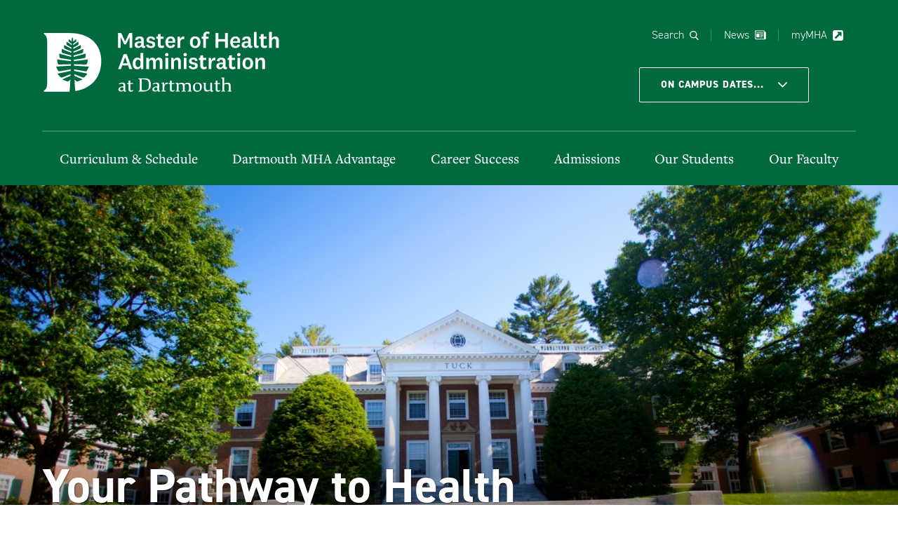

--- FILE ---
content_type: text/html;charset=UTF-8
request_url: https://mha.dartmouth.edu/
body_size: 10087
content:
<!DOCTYPE html>
<html class="no-js" lang="en">
	<head>
	<meta charset="utf-8">
	<meta name="viewport" content="width=device-width, initial-scale=1">
	<meta name="apple-mobile-web-app-capable" content="yes">
	<meta name="mobile-web-app-capable" content="yes">

	<title>Master of Health Administration | Dartmouth College | Hanover, New Hampshire</title>
		<meta name="description" content="The Master of Health Administration (MHA) at Dartmouth is a hybrid degree program that prepares working professionals for advanced careers in health management." />
		<meta property="og:title" content="Master of Health Administration | Dartmouth College | Hanover, New Hampshire" />
		<meta property="og:description" content="The Master of Health Administration (MHA) at Dartmouth is a hybrid degree program that prepares working professionals for advanced careers in health management." />
		<meta property="og:type" content="website" />
		<meta property="og:site_name" content="Dartmouth College" />
		<meta property="og:image" content="https://mha.dartmouth.edu/images/social-og.jpg" />
		<meta property="og:image:width" content="1200" />
		<meta property="og:image:height" content="630" />

	<link rel="apple-touch-icon" sizes="180x180" href="https://mha.dartmouth.edu/favicons/apple-touch-icon.png">
	<link rel="icon" type="image/png" sizes="32x32" href="https://mha.dartmouth.edu/favicons/favicon-32x32.png">
	<link rel="icon" type="image/png" sizes="16x16" href="https://mha.dartmouth.edu/favicons/favicon-16x16.png">
	<link rel="manifest" href="https://mha.dartmouth.edu/favicons/site.webmanifest">
	<link rel="mask-icon" href="https://mha.dartmouth.edu/favicons/safari-pinned-tab.svg" color="#ffffff">
	<link rel="shortcut icon" href="https://mha.dartmouth.edu/favicons/favicon.ico">
	<meta name="msapplication-TileColor" content="#ffffff">
	<meta name="msapplication-TileImage" content="https://mha.dartmouth.edu/favicons/mstile-144x144.png">
	<meta name="msapplication-config" content="https://mha.dartmouth.edu/favicons/browserconfig.xml">

	<meta name="google-site-verification" content="F_vLbXq9VNGQFr70bcOlKuK9k5Uet_KJlCK6-o50eeY" />

	<script src="//code.jquery.com/jquery-3.3.1.min.js" integrity="sha256-FgpCb/KJQlLNfOu91ta32o/NMZxltwRo8QtmkMRdAu8=" crossorigin="anonymous"></script>

	<link rel="stylesheet" href="https://mha.dartmouth.edu/css/site.css?1747671176">
	<link rel="stylesheet" href="https://use.typekit.net/mql0nzp.css">

		<script>(function(w,d,s,l,i){w[l]=w[l]||[];w[l].push({'gtm.start':
	new Date().getTime(),event:'gtm.js'});var f=d.getElementsByTagName(s)[0],
	j=d.createElement(s),dl=l!='dataLayer'?'&l='+l:'';j.async=true;j.src=
	'https://www.googletagmanager.com/gtm.js?id='+i+dl;f.parentNode.insertBefore(j,f);
	})(window,document,'script','dataLayer','GTM-MDH4MFG');</script>
	</head>	<body class="preload fs-grid preload fs-grid page_layout_default" itemscope itemtype="http://schema.org/WebPage">
		<a class="skip_link" id="skip_link" href="#skip_content">Skip to Main Content</a>
		<div class="page_wrapper">
			<header class="header" id="header">
				<div class="fs-row">
					<div class="fs-cell">
						<div class="header_ribbon">
							<div class="header_ribbon_group">
								<div class="logo logo_header logo_icon" itemscope itemtype="http://schema.org/Organization">
	<a class="logo_link" itemprop="url" href="https://mha.dartmouth.edu/">
		<span class="logo_link_label">Master of Health Admistration</span>
				<span class="logo_link_icon"><svg class="icon icon_logo_mha">
	<use xlink:href="https://mha.dartmouth.edu/images/icons.svg#logo_mha"></use>
</svg>
</span>
			</a>
	<meta content="https://mha.dartmouth.edu/images/logo-schema.png" itemprop="logo">
	</div>
							</div>
							<div class="header_ribbon_group">
								<nav class="js-nav js-secondary-nav js-secondary-nav-lg nav secondary_nav secondary_nav_lg" aria-label="Secondary" itemscope itemtype="http://schema.org/SiteNavigationElement">
	<div class="nav_header secondary_nav_header">
		<h2 class="nav_title secondary_nav_title">Secondary Navigation</h2>
	</div>
	<ul class="js-nav-list js-secondary-nav-list nav_list secondary_nav_list" aria-label="Secondary Navigation">
				<li class="js-nav-item js-secondary-nav-item js-secondary-nav-item-1 nav_item secondary_nav_item">
			<div class="nav_item_inner secondary_nav_item_inner">
				<a class="js-nav-link js-secondary-nav-link nav_link secondary_nav_link" href="https://mha.dartmouth.edu/search/" itemprop="url">
					<span class="nav_link_label secondary_nav_link_label" itemprop="name">Search</span>
										<span class="nav_link_icon secondary_nav_link_icon" aria-hidden="true"><svg class="icon icon_search">
	<use xlink:href="https://mha.dartmouth.edu/images/icons.svg#search"></use>
</svg>
</span>
									</a>
							</div>
					</li>
				<li class="js-nav-item js-secondary-nav-item js-secondary-nav-item-2 nav_item secondary_nav_item">
			<div class="nav_item_inner secondary_nav_item_inner">
				<a class="js-nav-link js-secondary-nav-link nav_link secondary_nav_link" href="https://mha.dartmouth.edu/news/" itemprop="url">
					<span class="nav_link_label secondary_nav_link_label" itemprop="name">News</span>
										<span class="nav_link_icon secondary_nav_link_icon" aria-hidden="true"><svg class="icon icon_news">
	<use xlink:href="https://mha.dartmouth.edu/images/icons.svg#news"></use>
</svg>
</span>
									</a>
							</div>
					</li>
				<li class="js-nav-item js-secondary-nav-item js-secondary-nav-item-3 nav_item secondary_nav_item">
			<div class="nav_item_inner secondary_nav_item_inner">
				<a class="js-nav-link js-secondary-nav-link nav_link secondary_nav_link" href="http://myhcds.dartmouth.edu" target="_blank" rel="noopener noreferrer" itemprop="url">
					<span class="nav_link_label secondary_nav_link_label" itemprop="name">myMHA</span>
										<span class="nav_link_icon secondary_nav_link_icon" aria-hidden="true"><svg class="icon icon_ext">
	<use xlink:href="https://mha.dartmouth.edu/images/icons.svg#ext"></use>
</svg>
</span>
									</a>
							</div>
					</li>
			</ul>
</nav>
								<div class="header_utility">
																		<div class="campus_dates_block">
										<button class="js-swap campus_dates_button" data-swap-target=".campus_dates_dropdown">
											<span class="campus_dates_button_inner">
												<span class="campus_dates_button_label">On Campus Dates...</span>
												<span class="campus_dates_button_icon"><svg class="icon icon_chevron_down">
	<use xlink:href="https://mha.dartmouth.edu/images/icons.svg#chevron_down"></use>
</svg>
</span>
											</span>
										</button>
										<div class="campus_dates_dropdown">
											<ol class="campus_dates">
																								<li class="campus_date">
													<span class="campus_date_time">Standard 2-year degree track Residential Session</span>
													<span class="campus_date_title">
														June 22-24, 2026													</span>
												</li>
																								<li class="campus_date">
													<span class="campus_date_time">Accelerated 1-year degree track Residential Session</span>
													<span class="campus_date_title">
														June 22-26, 2026													</span>
												</li>
																							</ol>
											<a class="campus_dates_link" href="https://mha.dartmouth.edu/curriculum-schedule/academic-calendar/">
	<span class="campus_dates_link_inner"><span class="campus_dates_link_label">View Full Schedule</span></span>
</a>
											?>
										</div>
									</div>
																	</div>
								<a class="js-swap js-menu-handle menu_handle" href="#menu" data-swap-target=".menu" data-swap-linked="menu">
		<span class="menu_handle_icon" aria-hidden="true"><svg class="icon icon_menu">
	<use xlink:href="https://mha.dartmouth.edu/images/icons.svg#menu"></use>
</svg>
</span>
		<span class="menu_handle_label">Open Menu</span>
</a>							</div>
						</div>
						<div class="header_brim">
							<a class="header_brim_logo" href="https://mha.dartmouth.edu/" aria-hidden="true"><svg class="icon icon_logo_mini">
	<use xlink:href="https://mha.dartmouth.edu/images/icons.svg#logo_mini"></use>
</svg>
</a>
							<nav class="js-nav js-main-nav js-main-nav-lg nav main_nav main_nav_lg" aria-label="Site" itemscope itemtype="http://schema.org/SiteNavigationElement">
	<div class="nav_header main_nav_header">
		<h2 class="nav_title main_nav_title">Site Navigation</h2>
	</div>
	<ul class="js-nav-list js-main-nav-list nav_list main_nav_list" aria-label="Site Navigation">
				<li class="js-nav-item js-main-nav-item js-main-nav-item-1 nav_item main_nav_item">
			<div class="nav_item_inner main_nav_item_inner">
				<a class="js-nav-link js-main-nav-link nav_link main_nav_link" href="https://mha.dartmouth.edu/curriculum-schedule/" itemprop="url">
					<span class="nav_link_label main_nav_link_label" itemprop="name">Curriculum &amp; Schedule</span>
									</a>
							</div>
					</li>
				<li class="js-nav-item js-main-nav-item js-main-nav-item-2 nav_item main_nav_item">
			<div class="nav_item_inner main_nav_item_inner">
				<a class="js-nav-link js-main-nav-link nav_link main_nav_link" href="https://mha.dartmouth.edu/mha-advantage/" itemprop="url">
					<span class="nav_link_label main_nav_link_label" itemprop="name">Dartmouth MHA Advantage</span>
									</a>
							</div>
					</li>
				<li class="js-nav-item js-main-nav-item js-main-nav-item-3 nav_item main_nav_item">
			<div class="nav_item_inner main_nav_item_inner">
				<a class="js-nav-link js-main-nav-link nav_link main_nav_link" href="https://mha.dartmouth.edu/career-success/" itemprop="url">
					<span class="nav_link_label main_nav_link_label" itemprop="name">Career Success</span>
									</a>
							</div>
					</li>
				<li class="js-nav-item js-main-nav-item js-main-nav-item-4 nav_item main_nav_item">
			<div class="nav_item_inner main_nav_item_inner">
				<a class="js-nav-link js-main-nav-link nav_link main_nav_link" href="https://mha.dartmouth.edu/admissions/" itemprop="url">
					<span class="nav_link_label main_nav_link_label" itemprop="name">Admissions</span>
									</a>
							</div>
					</li>
				<li class="js-nav-item js-main-nav-item js-main-nav-item-5 nav_item main_nav_item">
			<div class="nav_item_inner main_nav_item_inner">
				<a class="js-nav-link js-main-nav-link nav_link main_nav_link" href="https://mha.dartmouth.edu/our-students/" itemprop="url">
					<span class="nav_link_label main_nav_link_label" itemprop="name">Our Students</span>
									</a>
							</div>
					</li>
				<li class="js-nav-item js-main-nav-item js-main-nav-item-6 nav_item main_nav_item">
			<div class="nav_item_inner main_nav_item_inner">
				<a class="js-nav-link js-main-nav-link nav_link main_nav_link" href="https://mha.dartmouth.edu/faculty/" itemprop="url">
					<span class="nav_link_label main_nav_link_label" itemprop="name">Our Faculty</span>
									</a>
							</div>
					</li>
			</ul>
</nav>
						</div>
					</div>
				</div>
			</header>
			<main class="page">
	<div id="skip_content" class="page_feature">
		<div class="js-in-view cover cover_mha">
	<div class="js-background cover_background" data-background-options="{&quot;source&quot;:{&quot;0px&quot;:&quot;https:\/\/mhcds.s3.amazonaws.com\/files\/callouts\/portrait-full-sml-a-rb-7-2010-b040-2100x1395-300-rgb.jpg&quot;,&quot;500px&quot;:&quot;https:\/\/mhcds.s3.amazonaws.com\/files\/callouts\/classic-sml-a-rb-7-2010-b040-2100x1395-300-rgb.jpg&quot;,&quot;740px&quot;:&quot;https:\/\/mhcds.s3.amazonaws.com\/files\/callouts\/classic-med-a-rb-7-2010-b040-2100x1395-300-rgb.jpg&quot;,&quot;980px&quot;:&quot;https:\/\/mhcds.s3.amazonaws.com\/files\/callouts\/classic-lrg-a-rb-7-2010-b040-2100x1395-300-rgb.jpg&quot;,&quot;1220px&quot;:&quot;https:\/\/mhcds.s3.amazonaws.com\/files\/callouts\/wide-xlrg-a-rb-7-2010-b040-2100x1395-300-rgb.jpg&quot;},&quot;lazy&quot;:true,&quot;alt&quot;:&quot;&quot;}" aria-hidden="true">
	<div class="cover_background_fallback" style="background-image: url('https://mhcds.s3.amazonaws.com/files/callouts/portrait-full-sml-a-rb-7-2010-b040-2100x1395-300-rgb.jpg');"></div>
</div>
	<div class="cover_inner">
		<div class="cover_body cover_body_mha">
			<div class="cover_body_group">
				<h1 class="cover_title" id="cover_title">Your Pathway to Health Care Leadership</h1>
				<div class="cover_description">
					<p>A Master of Health Administration (MHA) from Dartmouth provides the skills and knowledge you need to advance your career, the health of your community, and the mission of your organization.</p>
				</div>
			</div>
			<div class="cover_body_group cta">
				<div class="cover_body_group_inner">
					<div class="cover_logo"><svg class="icon icon_logo_mini">
	<use xlink:href="https://mha.dartmouth.edu/images/icons.svg#logo_mini"></use>
</svg>
</div>
										<ul class="cover_nav" aria-labelledby="cover_title">
												<li class="cover_nav_item">
							<a href="https://calendly.com/d/cpzw-d7w-zdx/dartmouth-mha-discussion?utm_campaign=MHA&amp;utm_content=appt&amp;utm_medium=hero&amp;utm_source=website" class="cover_nav_link">
								<span class="cover_nav_link_label">Schedule a Call with Admissions</span>
								<span class="cover_nav_link_icon"><svg class="icon icon_arrow_right">
	<use xlink:href="https://mha.dartmouth.edu/images/icons.svg#arrow_right"></use>
</svg>
</span>
							</a>
						</li>
												<li class="cover_nav_item">
							<a href="https://apply.mhcds.dartmouth.edu/register/nov2025-mha-webinar/?utm_campaign=MHA&amp;utm_medium=hero&amp;utm_source=website" class="cover_nav_link">
								<span class="cover_nav_link_label">Join Our Next Webinar</span>
								<span class="cover_nav_link_icon"><svg class="icon icon_arrow_right">
	<use xlink:href="https://mha.dartmouth.edu/images/icons.svg#arrow_right"></use>
</svg>
</span>
							</a>
						</li>
											</ul>
									</div>
			</div>
		</div>
	</div>
</div>
	</div>
	<div class="page_content">
		<div class="full_width_callouts" id="page_main_content" tabindex="-1">
			
			<ul class="spots">
	<li class="js-in-view spot">
		<div class="spot_inner">
			<header class="spot_header">
				<h2 class="spot_title visually_hide">
					Dartmouth MHA Program Overview				</h2>
				<h3 class="spot_description">
					A flexible 12- or 24-month degree program brought to you by a top-ranked business school and historic medical school, designed so you can advance your career on your schedule.				</h3>
			</header>
		</div>
	</li>
		<li class="js-in-view spot">
		<div class="spot_inner">
						<figure class="spot_figure">
				<div class="lazy_image_wrapper spot_image_wrapper">
	<img class="js-lazy js-lazyload spot_image" src="https://mha.dartmouth.edu/images/placeholder.png" data-src="https://mhcds.s3.amazonaws.com/files/pages/classic-sml-mha-student-study-groups.png"  alt="">
</div>
<noscript>
	<div class="spot_image_wrapper">
		<img class="spot_image" src="https://mhcds.s3.amazonaws.com/files/pages/classic-sml-mha-student-study-groups.png" alt="">
	</div>
</noscript>
			</figure>
						<header class="spot_header">
				<h3 class="spot_description visually_hide">
					Interdisciplinary Curriculum				</h3>

									<h4 class="spot_subheading">
						Centered on management and business concepts through a health care lens, lessons are delivered by renowned faculty while you build connections with peers from across the industry.					</h4>
							</header>
			<a class="blue spot_link" href="https://mha.dartmouth.edu/curriculum-schedule/core-courses/">
	<span class="blue spot_link_inner"><span class="blue spot_link_label">Explore the Curriculum</span></span>
</a>
		</div>
	</li>
		<li class="js-in-view spot">
		<div class="spot_inner">
						<figure class="spot_figure">
				<div class="lazy_image_wrapper spot_image_wrapper">
	<img class="js-lazy js-lazyload spot_image" src="https://mha.dartmouth.edu/images/placeholder.png" data-src="https://mhcds.s3.amazonaws.com/files/pages/classic-sml-mha-students-at-community-hospital-site-visit-3.png"  alt="">
</div>
<noscript>
	<div class="spot_image_wrapper">
		<img class="spot_image" src="https://mhcds.s3.amazonaws.com/files/pages/classic-sml-mha-students-at-community-hospital-site-visit-3.png" alt="">
	</div>
</noscript>
			</figure>
						<header class="spot_header">
				<h3 class="spot_description visually_hide">
					Future Health Care Leaders				</h3>

									<h4 class="spot_subheading">
						MHA students are professionals ready to make a bigger impact in health care. Seeing the need for change at an administrative level, they want to grow their training and skills to become leaders who can bridge gaps across teams. Each student arrives at Dartmouth with a background that informs their contributions to rich class discourse, in roles including clinicians, managers, and industry professionals.					</h4>
							</header>
					</div>
	</li>
		<li class="js-in-view spot">
		<div class="spot_inner">
						<header class="spot_header">
				<h3 class="spot_description visually_hide">
					Hybrid Delivery Structure				</h3>

									<h4 class="spot_subheading">
						An innovative combination of online learning and brief on-campus course sessions characterize the hybrid delivery structure of the Master of Health Administration (MHA) at Dartmouth, providing the flexibility you need while allowing you to build networks and strong bonds with the cohort and faculty.					</h4>
							</header>
			<a class="white spot_link" href="https://mha.dartmouth.edu/mha-advantage/frequently-asked-questions-faq/">
	<span class="white spot_link_inner"><span class="white spot_link_label">Learn More On Our FAQs Page</span></span>
</a>
		</div>
	</li>
	</ul><ul class="spots">
	<li class="js-in-view spot">
		<div class="spot_inner">
			<header class="spot_header">
				<h2 class="spot_title visually_hide">
					Dartmouth Health Care Management Education Degree Comparison				</h2>
				<h3 class="spot_description">
					Health Care Management Education at Dartmouth offers two distinct master&#039;s programs. Discover which is right for you.				</h3>
			</header>
		</div>
	</li>
		<li class="js-in-view spot">
		<div class="spot_inner">
						<figure class="spot_figure">
				<div class="lazy_image_wrapper spot_image_wrapper">
	<img class="js-lazy js-lazyload spot_image" src="https://mha.dartmouth.edu/images/placeholder.png" data-src="https://mhcds.s3.amazonaws.com/files/pages/classic-sml-health-care-management-education-classroom.png"  alt="">
</div>
<noscript>
	<div class="spot_image_wrapper">
		<img class="spot_image" src="https://mhcds.s3.amazonaws.com/files/pages/classic-sml-health-care-management-education-classroom.png" alt="">
	</div>
</noscript>
			</figure>
						<header class="spot_header">
				<h3 class="spot_description visually_hide">
					MHA vs. MHCDS				</h3>

							</header>
					</div>
	</li>
		<li class="js-in-view spot">
		<div class="spot_inner">
						<figure class="spot_figure">
				<div class="lazy_image_wrapper spot_image_wrapper">
	<img class="js-lazy js-lazyload spot_image" src="https://mha.dartmouth.edu/images/placeholder.png" data-src="https://mhcds.s3.amazonaws.com/files/pages/classic-sml-master-of-health-administration-at-dartmouth-logo-7.png"  alt="">
</div>
<noscript>
	<div class="spot_image_wrapper">
		<img class="spot_image" src="https://mhcds.s3.amazonaws.com/files/pages/classic-sml-master-of-health-administration-at-dartmouth-logo-7.png" alt="">
	</div>
</noscript>
			</figure>
						<header class="spot_header">
				<h3 class="spot_description visually_hide">
					Master of Health Administration Compared				</h3>

									<h4 class="spot_subheading">
						The Master of Health Administration (MHA) is for early and mid-career professionals in their first decade of work experience. The program prepares students to lead across teams and projects while building their careers through a focused, rigorous curriculum. Blending the right balance between health care and business topics, the MHA curriculum includes health systems, accounting, economics, finance, population health equity, strategic planning, and operations management.					</h4>
							</header>
			<a class="blue spot_link" href="https://mha.dartmouth.edu/admissions/who-should-apply/">
	<span class="blue spot_link_inner"><span class="blue spot_link_label">DISCOVER THE IDEAL MHA CANDIDATE</span></span>
</a>
		</div>
	</li>
		<li class="js-in-view spot">
		<div class="spot_inner">
						<figure class="spot_figure">
				<div class="lazy_image_wrapper spot_image_wrapper">
	<img class="js-lazy js-lazyload spot_image" src="https://mha.dartmouth.edu/images/placeholder.png" data-src="https://mhcds.s3.amazonaws.com/files/pages/classic-sml-master-of-health-care-delivery-science-at-dartmout-10.png"  alt="">
</div>
<noscript>
	<div class="spot_image_wrapper">
		<img class="spot_image" src="https://mhcds.s3.amazonaws.com/files/pages/classic-sml-master-of-health-care-delivery-science-at-dartmout-10.png" alt="">
	</div>
</noscript>
			</figure>
						<header class="spot_header">
				<h3 class="spot_description visually_hide">
					Master of Health Care Delivery Science Compared				</h3>

									<h4 class="spot_subheading">
						The Master of Health Care Delivery Science (MHCDS) is designed for accomplished clinical and executive leaders with significant professional experience (10+ years). Students are trained in high-level concepts to design and lead sweeping transformations throughout their organizations and the industry. The curriculum develops competencies in strategy and innovation, finance, managing people and organizational change, health economics and policy, and leadership.					</h4>
							</header>
			<a class="white spot_link" href="https://mhcds.dartmouth.edu/?utm_campaign=MHCDS&amp;utm_content=website&amp;utm_medium=homepage&amp;utm_source=mha-website" target="_blank" rel="noopener noreferrer">
	<span class="white spot_link_inner"><span class="white spot_link_label">EXPLORE THE MHCDS DEGREE</span></span>
</a>
		</div>
	</li>
	</ul><div class="action">
	<div class="fs-row">
		<div class="fs-cell">
			<div class="action_inner">
								<div class="action_title">Meet with MHA admissions to ask questions and explore the program</div>
				<ul class="action_links">
											<li class="action_link_bullet">
						<a class="blue action_link" href="https://calendly.com/d/cpzw-d7w-zdx/dartmouth-mha-discussion?utm_campaign=MHA&amp;utm_content=appt&amp;utm_medium=homepage&amp;utm_source=website" target="_blank" rel="noopener noreferrer">
	<span class="blue action_link_inner"><span class="blue action_link_label">Schedule a call</span></span>
</a>
						</li>
									</ul>
			</div>
		</div>
	</div>
</div><div class="facts">
	<div class="fs-row">
		<div class="fs-cell">
			<div class="facts_inner">
								<div class="js-carousel facts_items" data-carousel-options='{
					"controls": false,
					"contained": false,
					"show": {
						"600px": 2,
						"980px": 3
					}
				}'>
										<div class="facts_item theme_green contrast_light">
						<div class="facts_item_figure">
														<span class="facts_item_label" aria-hidden="true">12 or 24 months</span>
													</div>
						<div class="facts_item_body">
							<h3 class="facts_item_title">
								<span class="visually_hide">12 or 24 months</span>
								Time to Complete Your Degree							</h3>
							<div class="facts_item_description">
								Students can choose to earn their degree in the standard 24-month program or pursue the accelerated track, earning their degree in only 12 months.  							</div>
						</div>
					</div>
										<div class="facts_item theme_blue contrast_light">
						<div class="facts_item_figure">
														<span class="facts_item_label" aria-hidden="true">$101,340</span>
													</div>
						<div class="facts_item_body">
							<h3 class="facts_item_title">
								<span class="visually_hide">$101,340</span>
								Median Salary for Medical and Health Services Managers in the US							</h3>
							<div class="facts_item_description">
								US Bureau of Labor Statistics in May of 2021							</div>
						</div>
					</div>
										<div class="facts_item theme_lime contrast_dark">
						<div class="facts_item_figure">
														<span class="facts_item_label" aria-hidden="true">28%</span>
													</div>
						<div class="facts_item_body">
							<h3 class="facts_item_title">
								<span class="visually_hide">28%</span>
								Growth in Demand							</h3>
							<div class="facts_item_description">
								This fast-growing field is expected to grow 28% through 2031.							</div>
						</div>
					</div>
									</div>
			</div>
		</div>
	</div>
</div><div class="action">
	<div class="fs-row">
		<div class="fs-cell">
			<div class="action_inner">
								<div class="action_title">If you already know you want to pursue an MHA at Dartmouth</div>
				<ul class="action_links">
											<li class="action_link_bullet">
						<a class="blue action_link" href="https://apply.mhcds.dartmouth.edu/portal/apply_mha" target="_blank" rel="noopener noreferrer">
	<span class="blue action_link_inner"><span class="blue action_link_label">Apply Now</span></span>
</a>
						</li>
									</ul>
			</div>
		</div>
	</div>
</div><div class="link_list" itemscope itemtype="http://schema.org/ItemList">
	<div class="fs-row">
		<div class="fs-cell">
			<div class="link_list_inner">
				<div class="link_list_header">
					<div class="link_list_header_grid">
						<h2 class="link_list_title">What makes a Dartmouth MHA distinct? </h2>

											</div>
				</div>
				<div class="link_list_body">
					<ul class="link_list_items" aria-label="What makes a Dartmouth MHA distinct? ">
												<li class="link_list_item" itemscope itemprop="itemListElement" itemtype="http://schema.org/ListItem">
							<a class="link_list_link" href="https://mha.dartmouth.edu/faculty/" itemprop="url">
								<span class="link_list_link_label" itemprop="name">Taught by the best minds in health care and business</span>
								<span class="link_list_link_icon" aria-hidden="true"><svg class="icon icon_arrow_right">
	<use xlink:href="https://mha.dartmouth.edu/images/icons.svg#arrow_right"></use>
</svg>
</span>
							</a>
						</li>
												<li class="link_list_item" itemscope itemprop="itemListElement" itemtype="http://schema.org/ListItem">
							<a class="link_list_link" href="https://mha.dartmouth.edu/curriculum-schedule/1-year-vs-2-year-degree-track/" itemprop="url">
								<span class="link_list_link_label" itemprop="name">Flexible to meet your needs</span>
								<span class="link_list_link_icon" aria-hidden="true"><svg class="icon icon_arrow_right">
	<use xlink:href="https://mha.dartmouth.edu/images/icons.svg#arrow_right"></use>
</svg>
</span>
							</a>
						</li>
												<li class="link_list_item" itemscope itemprop="itemListElement" itemtype="http://schema.org/ListItem">
							<a class="link_list_link" href="https://mha.dartmouth.edu/mha-advantage/career-success/" itemprop="url">
								<span class="link_list_link_label" itemprop="name">Focused on your career success</span>
								<span class="link_list_link_icon" aria-hidden="true"><svg class="icon icon_arrow_right">
	<use xlink:href="https://mha.dartmouth.edu/images/icons.svg#arrow_right"></use>
</svg>
</span>
							</a>
						</li>
											</ul>
				</div>
			</div>
		</div>
	</div>
</div><div class="boost">
	<div class="fs-row">
		<div class="fs-cell">
			<div class="boost_inner">
				<header class="boost_header">
					<h2 class="boost_title">Health Care Management Education at Dartmouth</h2>
										<div class="boost_description">Experience the fusion of excellence in Dartmouth&#039;s Master of Health Administration program, where faculty from two of Dartmouth’s distinguished institutions – the Tuck School of Business and the Geisel School of Medicine – collaborate to redefine health care leadership.                          Benefit from the cross-pollination of Tuck&#039;s strategic business insights and Geisel&#039;s clinical and health policy expertise. This powerful combination equips you with a multifaceted skill set, enabling you to navigate health care&#039;s intricate challenges with precision.</div>
				</header>
				
				<div class="boost_logos">
										<a class="boost_logo" href="https://tuck.dartmouth.edu">
						<img class="boost_logo_image" src="https://mhcds.s3.amazonaws.com/files/pages/tuck-horiz-2c-rgb.png" alt="" />
						<span class="boost_logo_label">Logo for the Tuck School of Business</span>
					</a>
										<a class="boost_logo" href="https://geiselmed.dartmouth.edu">
						<img class="boost_logo_image" src="https://mhcds.s3.amazonaws.com/files/pages/geisel-school-of-medicine-logo-2.png" alt="" />
						<span class="boost_logo_label">Logo for Geisel School of Medicine</span>
					</a>
										<a class="boost_logo" href="https://hcme.dartmouth.edu/">
						<img class="boost_logo_image" src="https://mhcds.s3.amazonaws.com/files/pages/logo-hcme.png" alt="" />
						<span class="boost_logo_label">Health Care Management Education</span>
					</a>
									</div>
			</div>
		</div>
	</div>
</div>
<div class="stars_block layout_collapsed">
	<div class="fs-row">
		<div class="fs-cell">
			<ul class="stars">
				<li class="star_bullet theme_green">
					<div class="star_person">
						<div class="person" itemscope itemprop="itemListElement" itemtype="http://schema.org/ListItem">
							<div class="person_type">Faculty</div>
							<div class="person_inner" itemscope itemtype="http://schema.org/Person">
								<figure class="person_figure">
									<div class="lazy_image_wrapper person_image_wrapper">
	<img class="js-lazy js-lazyload person_image" src="https://mha.dartmouth.edu/images/placeholder.png" data-src="https://mhcds.s3.amazonaws.com/files/callouts/square-xsml-20230110-katherine-milligan-kl-00.jpg"  alt="">
</div>
<noscript>
	<div class="person_image_wrapper">
		<img class="person_image" src="https://mhcds.s3.amazonaws.com/files/callouts/square-xsml-20230110-katherine-milligan-kl-00.jpg" alt="">
	</div>
</noscript>
								</figure>
								<div class="person_content">
									<h2 class="person_name" itemprop="name">
											<span class="person_name_link_label">Katherine Milligan, MBA, PhD</span>
									</h2>
																		<div class="person_title">Associate Dean for Health Care Management Education</div>
																		<div class="person_label">Dartmouth College</div>
								</div>
							</div>
						</div>
					</div>
					<div class="star_testimonial">
						<div class="testimonial" itemscope itemtype="http://schema.org/Organization">
							<meta itemprop="name" content="Master of Health Admistration">
							<div class="testimonial_inner" itemprop="review" itemscope itemtype="http://schema.org/Review">
								<figure class="testimonial_quote">
									<blockquote class="testimonial_quote_text" itemprop="reviewBody">
										<p>&quot;The career benefits of a Dartmouth MHA go beyond the classroom. Students leverage the deep industry and alumni connections of the Geisel School of Medicine and the Tuck School of Business as well as the greater Dartmouth community. MHA graduates have both the opportunity and the resources to forge outstanding careers in health care management.&quot;</p>
									</blockquote>
									<figcaption class="testimonial_quote_caption" itemprop="author" itemscope itemtype="http://schema.org/Person">
										<span class="testimonial_quote_name" itemprop="name">Katherine Milligan, MBA, PhD</span>
									</figcaption>
								</figure>
															</div>
						</div>
					</div>
				</li>
			</ul>
		</div>
	</div>
</div><div class="stars_block layout_collapsed">
	<div class="fs-row">
		<div class="fs-cell">
			<ul class="stars">
				<li class="star_bullet theme_blue">
					<div class="star_person">
						<div class="person" itemscope itemprop="itemListElement" itemtype="http://schema.org/ListItem">
							<div class="person_type">Class of 2026</div>
							<div class="person_inner" itemscope itemtype="http://schema.org/Person">
								<figure class="person_figure">
									<div class="lazy_image_wrapper person_image_wrapper">
	<img class="js-lazy js-lazyload person_image" src="https://mha.dartmouth.edu/images/placeholder.png" data-src="https://mhcds.s3.amazonaws.com/files/callouts/square-xsml-dartmouth-master-of-health-admin-2024-bdp-6640.jpg"  alt="">
</div>
<noscript>
	<div class="person_image_wrapper">
		<img class="person_image" src="https://mhcds.s3.amazonaws.com/files/callouts/square-xsml-dartmouth-master-of-health-admin-2024-bdp-6640.jpg" alt="">
	</div>
</noscript>
								</figure>
								<div class="person_content">
									<h2 class="person_name" itemprop="name">
											<span class="person_name_link_label">Sophia Castaldo</span>
									</h2>
																		<div class="person_title">Project Coordinator</div>
																		<div class="person_label">Blue Cross Blue Shield of Massachusetts</div>
								</div>
							</div>
						</div>
					</div>
					<div class="star_testimonial">
						<div class="testimonial" itemscope itemtype="http://schema.org/Organization">
							<meta itemprop="name" content="Master of Health Admistration">
							<div class="testimonial_inner" itemprop="review" itemscope itemtype="http://schema.org/Review">
								<figure class="testimonial_quote">
									<blockquote class="testimonial_quote_text" itemprop="reviewBody">
										<p>&quot;Dartmouth’s MHA is mission-driven, focused on developing thoughtful leaders within health care. This attracts students who are committed to promoting equity and access, who are also deeply passionate about the transformation of the health care industry. Learning alongside them offers a wealth of experiences and perspectives, that will shift the way you approach problems and develop solutions.&quot;</p>
									</blockquote>
									<figcaption class="testimonial_quote_caption" itemprop="author" itemscope itemtype="http://schema.org/Person">
										<span class="testimonial_quote_name" itemprop="name">Sophia Castaldo</span>
									</figcaption>
								</figure>
															</div>
						</div>
					</div>
				</li>
			</ul>
		</div>
	</div>
</div><div class="wysiwyg_block">
	<div class="fs-row">
		<div class="fs-cell">
			<div class="wysiwyg_block_inner">
				<div class="typography">
					<p>&nbsp;</p>
<figure class="block_left"><img src="https://mhcds.s3.amazonaws.com/files/resources/cahme-logo-candidacy-rgb-1.png" alt="CAHME Candidacy Logo" width="402" height="130"></figure>
<p>Dartmouth is taking every step to ensure our newly-launched program is up to the most rigorous of standards for health management education. We currently hold Commission on Accreditation Healthcare Management Education (CAHME) Candidacy status.</p>
<p style="font-size: 14px;"><em>CAHME Note: </em>Candidate status is an indication that a program in healthcare management has voluntarily committed to participate in a plan of self-improvement and is actively progressing toward the status of accreditation. Candidate status is not accredited status and does not guarantee eventual accredited status.</p>				</div>
			</div>
		</div>
	</div>
</div><div class="mha_form" id="js-scroll-to-form-sucess">
	<div class="fs-row">
		<div class="fs-cell">
			<div class="mha_form_inner">
				<div class="mha_form_header">
					<h2 class="mha_form_title">Want More Information?</h2>
									</div>
				<div class="mha_form_body">
					<div class="mha_form_embed js-scroll-to-form">
						<div id="form_8b69d0b8-2ca7-4b2e-ad07-8899dca0963d">Loading...</div>
<script>
(function(){
  var divId = 'form_8b69d0b8-2ca7-4b2e-ad07-8899dca0963d';
  var formId = '8b69d0b8-2ca7-4b2e-ad07-8899dca0963d';
  var u = new URL('https://apply.mhcds.dartmouth.edu/register/');
  u.searchParams.set('id', formId);
  u.searchParams.set('output', 'embed');
  u.searchParams.set('div', divId);

  // pass through existing page query params
  if (location.search.length > 1) {
    new URLSearchParams(location.search.slice(1)).forEach(function(v,k){
      u.searchParams.set(k, v);
    });
  }

  // add first-touch values
  try {
    var ft = JSON.parse(localStorage.getItem('first_touch') || '{}');
    if (ft.referrer)      u.searchParams.set('orig_referrer', ft.referrer);
    if (ft.landing_page)  u.searchParams.set('landing_page', ft.landing_page);
    if (ft.ts)            u.searchParams.set('first_touch_ts', ft.ts);
    if (ft.utm) {
      Object.keys(ft.utm).forEach(function(k){
        if (ft.utm[k]) u.searchParams.set(k, ft.utm[k]);
      });
    }
  } catch(e){}

  var s = document.createElement('script');
  s.async = true;
  s.src = u.toString();
  var ref = document.getElementsByTagName('script')[0];
  ref.parentNode.insertBefore(s, ref);
})();
</script>
					</div>
										<div class="mha_form_callout">
						<figure class="mha_callout_figure">
							<div class="lazy_image_wrapper mha_callout_image_wrapper">
	<img class="js-lazy js-lazyload mha_callout_image" src="https://mha.dartmouth.edu/images/placeholder.png" data-src="https://mhcds.s3.amazonaws.com/files/pages/wide-sml-mha-student-group-activity.jpg"  alt="">
</div>
<noscript>
	<div class="mha_callout_image_wrapper">
		<img class="mha_callout_image" src="https://mhcds.s3.amazonaws.com/files/pages/wide-sml-mha-student-group-activity.jpg" alt="">
	</div>
</noscript>
						</figure>
						<div class="mha_callout_wrapper">
							<h3 class="mha_callout_title">What Does Providing My Information Do?</h3>
														<span class="mha_callout_description">Providing us with your contact information allows us to start a conversation with you about your specific needs and how Dartmouth&#039;s MHA (or other programs) can match them. </span>
													</div>
					</div>
									</div>
			</div>
		</div>
	</div>
</div>
		</div>
	</div>

			</main>
			<footer class="footer" id="footer">
				<div class="fs-row">
					<div class="fs-cell">
						<div class="footer_ribbon">
							<div class="meta" itemprop="creator" itemscope itemtype="http://schema.org/Organization">
	<h2 class="meta_name">Master of Health Administration</h2>
	<div class="meta_details" itemprop="address" itemscope itemtype="http://schema.org/PostalAddress">
		<span class="meta_detail meta_detail_address">
			<span class="meta_detail_label meta_detail_label_address">
				<span class="meta_address_street" itemprop="streetAddress">100 Tuck Hall, HB 9000,</span>
				<span class="meta_address_group">
					<span class="meta_address_city" itemprop="addressLocality">Hanover</span>
					<span class="meta_address_state" itemprop="addressRegion">NH</span>
					<span class="meta_address_zip" itemprop="postalCode">03755-9000</span>
				</span>
			</span>
		</span>
				<span class="meta_detail meta_detail_email">
			<a class="meta_detail_label meta_detail_label_email" href="mailto:mha@dartmouth.edu" itemprop="email">mha@dartmouth.edu</a>
		</span>
			</div>
</div>
<nav class="js-nav js-footer-nav nav footer_nav" aria-label="Footer" itemscope itemtype="http://schema.org/SiteNavigationElement">
	<div class="nav_header footer_nav_header">
		<h2 class="nav_title footer_nav_title">Footer Navigation</h2>
	</div>
	<ul class="js-nav-list js-footer-nav-list nav_list footer_nav_list" aria-label="Footer Navigation">
				<li class="js-nav-item js-footer-nav-item js-footer-nav-item-1 nav_item footer_nav_item">
			<div class="nav_item_inner footer_nav_item_inner">
				<a class="js-nav-link js-footer-nav-link nav_link footer_nav_link" href="https://www.linkedin.com/school/mhcds/" target="_blank" rel="noopener noreferrer" itemprop="url">
					<span class="nav_link_label footer_nav_link_label" itemprop="name">Dartmouth MHA on LinkedIn</span>
										<span class="nav_link_icon footer_nav_link_icon" aria-hidden="true"><svg class="icon icon_ext">
	<use xlink:href="https://mha.dartmouth.edu/images/icons.svg#ext"></use>
</svg>
</span>
									</a>
							</div>
					</li>
				<li class="js-nav-item js-footer-nav-item js-footer-nav-item-2 nav_item footer_nav_item">
			<div class="nav_item_inner footer_nav_item_inner">
				<a class="js-nav-link js-footer-nav-link nav_link footer_nav_link" href="https://www.tuck.dartmouth.edu/" target="_blank" rel="noopener noreferrer" itemprop="url">
					<span class="nav_link_label footer_nav_link_label" itemprop="name">Tuck School of Business</span>
										<span class="nav_link_icon footer_nav_link_icon" aria-hidden="true"><svg class="icon icon_ext">
	<use xlink:href="https://mha.dartmouth.edu/images/icons.svg#ext"></use>
</svg>
</span>
									</a>
							</div>
					</li>
				<li class="js-nav-item js-footer-nav-item js-footer-nav-item-3 nav_item footer_nav_item">
			<div class="nav_item_inner footer_nav_item_inner">
				<a class="js-nav-link js-footer-nav-link nav_link footer_nav_link" href="https://geiselmed.dartmouth.edu/" target="_blank" rel="noopener noreferrer" itemprop="url">
					<span class="nav_link_label footer_nav_link_label" itemprop="name">Geisel School of Medicine</span>
										<span class="nav_link_icon footer_nav_link_icon" aria-hidden="true"><svg class="icon icon_ext">
	<use xlink:href="https://mha.dartmouth.edu/images/icons.svg#ext"></use>
</svg>
</span>
									</a>
							</div>
					</li>
				<li class="js-nav-item js-footer-nav-item js-footer-nav-item-4 nav_item footer_nav_item">
			<div class="nav_item_inner footer_nav_item_inner">
				<a class="js-nav-link js-footer-nav-link nav_link footer_nav_link" href="https://healthsciences.dartmouth.edu/" target="_blank" rel="noopener noreferrer" itemprop="url">
					<span class="nav_link_label footer_nav_link_label" itemprop="name">Health Sciences at Dartmouth</span>
										<span class="nav_link_icon footer_nav_link_icon" aria-hidden="true"><svg class="icon icon_ext">
	<use xlink:href="https://mha.dartmouth.edu/images/icons.svg#ext"></use>
</svg>
</span>
									</a>
							</div>
					</li>
				<li class="js-nav-item js-footer-nav-item js-footer-nav-item-5 nav_item footer_nav_item">
			<div class="nav_item_inner footer_nav_item_inner">
				<a class="js-nav-link js-footer-nav-link nav_link footer_nav_link" href="https://home.dartmouth.edu/" target="_blank" rel="noopener noreferrer" itemprop="url">
					<span class="nav_link_label footer_nav_link_label" itemprop="name">Dartmouth College</span>
										<span class="nav_link_icon footer_nav_link_icon" aria-hidden="true"><svg class="icon icon_ext">
	<use xlink:href="https://mha.dartmouth.edu/images/icons.svg#ext"></use>
</svg>
</span>
									</a>
							</div>
					</li>
			</ul>
</nav>
						</div>
						<div class="footer_sole">
							<p class="copyright">
								<span class="copyright_icon">&copy; Copyright </span>
								<span class="copyright_year" itemprop="copyrightYear">2025 - </span>
								<span class="copyright_holder" itemprop="copyrightHolder" itemscope itemtype="http://schema.org/Organization">
								<span class="copyright_holder_name" itemprop="name">Trustees of Dartmouth College</span>
								</span>
							</p>
							<nav class="footer_extras">
																<a class="footer_extra" href="https://itc.dartmouth.edu/site-feedback" target="_blank" rel="noopener noreferrer">Web Accessibility</a>
																<a class="footer_extra" href="https://home.dartmouth.edu/privacy" target="_blank" rel="noopener noreferrer">Privacy</a>
															</nav>
						</div>
					</div>
				</div>
			</footer>
		</div>
		<section class="js-menu menu" id="menu" aria-label="Site Menu">
			<h2 class="menu_title">Site Menu</h2>
			<div class="menu_utility">
								<div class="campus_dates_block">
					<button class="js-swap campus_dates_button" data-swap-target=".campus_dates_dropdown">
						<span class="campus_dates_button_inner">
							<span class="campus_dates_button_label">On Campus Dates...</span>
							<span class="campus_dates_button_icon"><svg class="icon icon_chevron_down">
	<use xlink:href="https://mha.dartmouth.edu/images/icons.svg#chevron_down"></use>
</svg>
</span>
						</span>
					</button>
					<div class="campus_dates_dropdown">
						<ol class="campus_dates">
														<li class="campus_date">
								<span class="campus_date_time">Standard 2-year degree track Residential Session</span>
								<span class="campus_date_title">
									June 22-24, 2026								</span>
							</li>
														<li class="campus_date">
								<span class="campus_date_time">Accelerated 1-year degree track Residential Session</span>
								<span class="campus_date_title">
									June 22-26, 2026								</span>
							</li>
													</ol>
						<a class="campus_dates_link" href="https://mha.dartmouth.edu/curriculum-schedule/academic-calendar/">
	<span class="campus_dates_link_inner"><span class="campus_dates_link_label">View Full Schedule</span></span>
</a>
					</div>
				</div>
							</div>
			<nav class="js-nav js-main-nav js-main-nav-sm nav main_nav main_nav_sm" aria-label="Site" itemscope itemtype="http://schema.org/SiteNavigationElement">
	<div class="nav_header main_nav_header">
		<h2 class="nav_title main_nav_title">Site Navigation</h2>
	</div>
	<ul class="js-nav-list js-main-nav-list nav_list main_nav_list" aria-label="Site Navigation">
				<li class="js-nav-item js-main-nav-item js-main-nav-item-1 nav_item main_nav_item has_children">
			<div class="nav_item_inner main_nav_item_inner">
				<a class="js-nav-link js-main-nav-link nav_link main_nav_link" href="https://mha.dartmouth.edu/curriculum-schedule/" itemprop="url">
					<span class="nav_link_label main_nav_link_label" itemprop="name">Curriculum &amp; Schedule</span>
									</a>
								<button class="js-swap js-nav-toggle js-main-nav-toggle nav_toggle main_nav_toggle" data-swap-target=".js-main-nav-item-1" data-swap-group="main_nav_sm" aria-label="Curriculum &amp; Schedule" aria-haspopup="true" aria-expanded="false">
					<span class="nav_toggle_icon main_nav_toggle_icon"><svg class="icon icon_">
	<use xlink:href="https://mha.dartmouth.edu/images/icons.svg#"></use>
</svg>
</span>
				</button>
							</div>
						<ul class="js-nav-children js-main-nav-children nav_children main_nav_children" aria-label="Curriculum &amp; Schedule">
								<li class="js-nav-child-item js-main-nav-child-item nav_child_item main_nav_child_item">
					<a class="js-nav-child-link js-main-nav-child-link nav_child_link main_nav_child_link" href="https://mha.dartmouth.edu/curriculum-schedule/core-courses/" itemprop="url">
						<span class="nav_child_link_label main_nav_child_link_label" itemprop="name">Core Courses</span>
					</a>
				</li>
								<li class="js-nav-child-item js-main-nav-child-item nav_child_item main_nav_child_item">
					<a class="js-nav-child-link js-main-nav-child-link nav_child_link main_nav_child_link" href="https://mha.dartmouth.edu/curriculum-schedule/1-year-vs-2-year-degree-track/" itemprop="url">
						<span class="nav_child_link_label main_nav_child_link_label" itemprop="name">1-Year Track vs. 2-Year Track</span>
					</a>
				</li>
								<li class="js-nav-child-item js-main-nav-child-item nav_child_item main_nav_child_item">
					<a class="js-nav-child-link js-main-nav-child-link nav_child_link main_nav_child_link" href="https://mha.dartmouth.edu/curriculum-schedule/academic-calendar/" itemprop="url">
						<span class="nav_child_link_label main_nav_child_link_label" itemprop="name">Academic Calendar</span>
					</a>
				</li>
								<li class="js-nav-child-item js-main-nav-child-item nav_child_item main_nav_child_item">
					<a class="js-nav-child-link js-main-nav-child-link nav_child_link main_nav_child_link" href="https://mha.dartmouth.edu/curriculum-schedule/learning-model/" itemprop="url">
						<span class="nav_child_link_label main_nav_child_link_label" itemprop="name">Learning Model</span>
					</a>
				</li>
								<li class="js-nav-child-item js-main-nav-child-item nav_child_item main_nav_child_item">
					<a class="js-nav-child-link js-main-nav-child-link nav_child_link main_nav_child_link" href="https://mha.dartmouth.edu/curriculum-schedule/accessibility/" itemprop="url">
						<span class="nav_child_link_label main_nav_child_link_label" itemprop="name">Accessibility</span>
					</a>
				</li>
							</ul>
					</li>
				<li class="js-nav-item js-main-nav-item js-main-nav-item-2 nav_item main_nav_item has_children">
			<div class="nav_item_inner main_nav_item_inner">
				<a class="js-nav-link js-main-nav-link nav_link main_nav_link" href="https://mha.dartmouth.edu/mha-advantage/" itemprop="url">
					<span class="nav_link_label main_nav_link_label" itemprop="name">Dartmouth MHA Advantage</span>
									</a>
								<button class="js-swap js-nav-toggle js-main-nav-toggle nav_toggle main_nav_toggle" data-swap-target=".js-main-nav-item-2" data-swap-group="main_nav_sm" aria-label="Dartmouth MHA Advantage" aria-haspopup="true" aria-expanded="false">
					<span class="nav_toggle_icon main_nav_toggle_icon"><svg class="icon icon_">
	<use xlink:href="https://mha.dartmouth.edu/images/icons.svg#"></use>
</svg>
</span>
				</button>
							</div>
						<ul class="js-nav-children js-main-nav-children nav_children main_nav_children" aria-label="Dartmouth MHA Advantage">
								<li class="js-nav-child-item js-main-nav-child-item nav_child_item main_nav_child_item">
					<a class="js-nav-child-link js-main-nav-child-link nav_child_link main_nav_child_link" href="https://mha.dartmouth.edu/mha-advantage/flexible-to-meet-your-needs/" itemprop="url">
						<span class="nav_child_link_label main_nav_child_link_label" itemprop="name">Flexible to Meet Your Needs</span>
					</a>
				</li>
								<li class="js-nav-child-item js-main-nav-child-item nav_child_item main_nav_child_item">
					<a class="js-nav-child-link js-main-nav-child-link nav_child_link main_nav_child_link" href="https://mha.dartmouth.edu/mha-advantage/mission-vision-and-values/" itemprop="url">
						<span class="nav_child_link_label main_nav_child_link_label" itemprop="name">Mission, Vision, and Values</span>
					</a>
				</li>
								<li class="js-nav-child-item js-main-nav-child-item nav_child_item main_nav_child_item">
					<a class="js-nav-child-link js-main-nav-child-link nav_child_link main_nav_child_link" href="https://mha.dartmouth.edu/mha-advantage/dartmouth-tuck-geisel-school-of-medicine/" itemprop="url">
						<span class="nav_child_link_label main_nav_child_link_label" itemprop="name">Dartmouth, Tuck &amp; Geisel School of Medicine</span>
					</a>
				</li>
								<li class="js-nav-child-item js-main-nav-child-item nav_child_item main_nav_child_item">
					<a class="js-nav-child-link js-main-nav-child-link nav_child_link main_nav_child_link" href="https://mha.dartmouth.edu/mha-advantage/frequently-asked-questions-faq/" itemprop="url">
						<span class="nav_child_link_label main_nav_child_link_label" itemprop="name">Frequently Asked Questions (FAQ)</span>
					</a>
				</li>
							</ul>
					</li>
				<li class="js-nav-item js-main-nav-item js-main-nav-item-3 nav_item main_nav_item">
			<div class="nav_item_inner main_nav_item_inner">
				<a class="js-nav-link js-main-nav-link nav_link main_nav_link" href="https://mha.dartmouth.edu/career-success/" itemprop="url">
					<span class="nav_link_label main_nav_link_label" itemprop="name">Career Success</span>
									</a>
							</div>
					</li>
				<li class="js-nav-item js-main-nav-item js-main-nav-item-4 nav_item main_nav_item has_children">
			<div class="nav_item_inner main_nav_item_inner">
				<a class="js-nav-link js-main-nav-link nav_link main_nav_link" href="https://mha.dartmouth.edu/admissions/" itemprop="url">
					<span class="nav_link_label main_nav_link_label" itemprop="name">Admissions</span>
									</a>
								<button class="js-swap js-nav-toggle js-main-nav-toggle nav_toggle main_nav_toggle" data-swap-target=".js-main-nav-item-4" data-swap-group="main_nav_sm" aria-label="Admissions" aria-haspopup="true" aria-expanded="false">
					<span class="nav_toggle_icon main_nav_toggle_icon"><svg class="icon icon_">
	<use xlink:href="https://mha.dartmouth.edu/images/icons.svg#"></use>
</svg>
</span>
				</button>
							</div>
						<ul class="js-nav-children js-main-nav-children nav_children main_nav_children" aria-label="Admissions">
								<li class="js-nav-child-item js-main-nav-child-item nav_child_item main_nav_child_item">
					<a class="js-nav-child-link js-main-nav-child-link nav_child_link main_nav_child_link" href="https://mha.dartmouth.edu/admissions/who-should-apply/" itemprop="url">
						<span class="nav_child_link_label main_nav_child_link_label" itemprop="name">Who Should Apply?</span>
					</a>
				</li>
								<li class="js-nav-child-item js-main-nav-child-item nav_child_item main_nav_child_item">
					<a class="js-nav-child-link js-main-nav-child-link nav_child_link main_nav_child_link" href="https://mha.dartmouth.edu/admissions/application-process/" itemprop="url">
						<span class="nav_child_link_label main_nav_child_link_label" itemprop="name">Application Process</span>
					</a>
				</li>
								<li class="js-nav-child-item js-main-nav-child-item nav_child_item main_nav_child_item">
					<a class="js-nav-child-link js-main-nav-child-link nav_child_link main_nav_child_link" href="https://mha.dartmouth.edu/admissions/tuition/" itemprop="url">
						<span class="nav_child_link_label main_nav_child_link_label" itemprop="name">Tuition</span>
					</a>
				</li>
								<li class="js-nav-child-item js-main-nav-child-item nav_child_item main_nav_child_item">
					<a class="js-nav-child-link js-main-nav-child-link nav_child_link main_nav_child_link" href="https://mha.dartmouth.edu/admissions/financial-aid/" itemprop="url">
						<span class="nav_child_link_label main_nav_child_link_label" itemprop="name">Scholarships &amp; Financial Aid</span>
					</a>
				</li>
							</ul>
					</li>
				<li class="js-nav-item js-main-nav-item js-main-nav-item-5 nav_item main_nav_item">
			<div class="nav_item_inner main_nav_item_inner">
				<a class="js-nav-link js-main-nav-link nav_link main_nav_link" href="https://mha.dartmouth.edu/our-students/" itemprop="url">
					<span class="nav_link_label main_nav_link_label" itemprop="name">Our Students</span>
									</a>
							</div>
					</li>
				<li class="js-nav-item js-main-nav-item js-main-nav-item-6 nav_item main_nav_item">
			<div class="nav_item_inner main_nav_item_inner">
				<a class="js-nav-link js-main-nav-link nav_link main_nav_link" href="https://mha.dartmouth.edu/faculty/" itemprop="url">
					<span class="nav_link_label main_nav_link_label" itemprop="name">Our Faculty</span>
									</a>
							</div>
					</li>
			</ul>
</nav>
<nav class="js-nav js-secondary-nav js-secondary-nav-sm nav secondary_nav secondary_nav_sm" aria-label="Secondary" itemscope itemtype="http://schema.org/SiteNavigationElement">
	<div class="nav_header secondary_nav_header">
		<h2 class="nav_title secondary_nav_title">Secondary Navigation</h2>
	</div>
	<ul class="js-nav-list js-secondary-nav-list nav_list secondary_nav_list" aria-label="Secondary Navigation">
				<li class="js-nav-item js-secondary-nav-item js-secondary-nav-item-1 nav_item secondary_nav_item">
			<div class="nav_item_inner secondary_nav_item_inner">
				<a class="js-nav-link js-secondary-nav-link nav_link secondary_nav_link" href="https://mha.dartmouth.edu/search/" itemprop="url">
					<span class="nav_link_label secondary_nav_link_label" itemprop="name">Search</span>
										<span class="nav_link_icon secondary_nav_link_icon" aria-hidden="true"><svg class="icon icon_search">
	<use xlink:href="https://mha.dartmouth.edu/images/icons.svg#search"></use>
</svg>
</span>
									</a>
							</div>
					</li>
				<li class="js-nav-item js-secondary-nav-item js-secondary-nav-item-2 nav_item secondary_nav_item">
			<div class="nav_item_inner secondary_nav_item_inner">
				<a class="js-nav-link js-secondary-nav-link nav_link secondary_nav_link" href="https://mha.dartmouth.edu/news/" itemprop="url">
					<span class="nav_link_label secondary_nav_link_label" itemprop="name">News</span>
										<span class="nav_link_icon secondary_nav_link_icon" aria-hidden="true"><svg class="icon icon_news">
	<use xlink:href="https://mha.dartmouth.edu/images/icons.svg#news"></use>
</svg>
</span>
									</a>
							</div>
					</li>
				<li class="js-nav-item js-secondary-nav-item js-secondary-nav-item-3 nav_item secondary_nav_item">
			<div class="nav_item_inner secondary_nav_item_inner">
				<a class="js-nav-link js-secondary-nav-link nav_link secondary_nav_link" href="http://myhcds.dartmouth.edu" target="_blank" rel="noopener noreferrer" itemprop="url">
					<span class="nav_link_label secondary_nav_link_label" itemprop="name">myMHA</span>
										<span class="nav_link_icon secondary_nav_link_icon" aria-hidden="true"><svg class="icon icon_ext">
	<use xlink:href="https://mha.dartmouth.edu/images/icons.svg#ext"></use>
</svg>
</span>
									</a>
							</div>
					</li>
			</ul>
</nav>

			<button class="js-swap js-menu-close menu_close" data-swap-target=".menu" data-swap-linked="menu">
				<span class="menu_close_label">Close</span>
				<span class="menu_close_icon"><svg class="icon icon_close">
	<use xlink:href="https://mha.dartmouth.edu/images/icons.svg#close"></use>
</svg>
</span>
			</button>
		</section>

		<script>
			var WWW_ROOT = "";
			var STATIC_ROOT = "../../";
		</script>
		<script src="https://mha.dartmouth.edu/js/site.js?1747671176" async></script>
	</body>
</html>


--- FILE ---
content_type: text/css
request_url: https://mha.dartmouth.edu/css/site.css?1747671176
body_size: 21825
content:
/*! normalize.css v8.0.1 | MIT License | github.com/necolas/normalize.css */html{line-height:1.15;-webkit-text-size-adjust:100%}body{margin:0}main{display:block}h1{font-size:2em;margin:.67em 0}hr{-webkit-box-sizing:content-box;box-sizing:content-box;height:0;overflow:visible}pre{font-family:monospace,monospace;font-size:1em}a{background-color:rgba(0,0,0,0)}abbr[title]{border-bottom:none;text-decoration:underline;-webkit-text-decoration:underline dotted;text-decoration:underline dotted}b,strong{font-weight:bolder}code,kbd,samp{font-family:monospace,monospace;font-size:1em}small{font-size:80%}sub,sup{font-size:75%;line-height:0;position:relative;vertical-align:baseline}sub{bottom:-0.25em}sup{top:-0.5em}img{border-style:none}button,input,optgroup,select,textarea{font-family:inherit;font-size:100%;line-height:1.15;margin:0}button,input{overflow:visible}button,select{text-transform:none}button,[type=button],[type=reset],[type=submit]{-webkit-appearance:button}button::-moz-focus-inner,[type=button]::-moz-focus-inner,[type=reset]::-moz-focus-inner,[type=submit]::-moz-focus-inner{border-style:none;padding:0}button:-moz-focusring,[type=button]:-moz-focusring,[type=reset]:-moz-focusring,[type=submit]:-moz-focusring{outline:1px dotted ButtonText}fieldset{padding:.35em .75em .625em}legend{-webkit-box-sizing:border-box;box-sizing:border-box;color:inherit;display:table;max-width:100%;padding:0;white-space:normal}progress{vertical-align:baseline}textarea{overflow:auto}[type=checkbox],[type=radio]{-webkit-box-sizing:border-box;box-sizing:border-box;padding:0}[type=number]::-webkit-inner-spin-button,[type=number]::-webkit-outer-spin-button{height:auto}[type=search]{-webkit-appearance:textfield;outline-offset:-2px}[type=search]::-webkit-search-decoration{-webkit-appearance:none}::-webkit-file-upload-button{-webkit-appearance:button;font:inherit}details{display:block}summary{display:list-item}template{display:none}[hidden]{display:none}/*! formstone v1.4.22 [background.css] 2021-10-01 | GPL-3.0 License | formstone.it */.fs-background{overflow:hidden;position:relative}.fs-background,.fs-background-container,.fs-background-media{-webkit-transition:none;transition:none}.fs-background-container{width:100%;height:100%;position:absolute;top:0;z-index:0;overflow:hidden}.fs-background-media{position:absolute;top:0;bottom:0;opacity:0}.fs-background-media.fs-background-animated{-webkit-transition:opacity .5s linear;transition:opacity .5s linear}.fs-background-media iframe,.fs-background-media img,.fs-background-media video{width:100%;height:100%;display:block;-webkit-user-drag:none}.fs-background-media.fs-background-fixed,.fs-background-media.fs-background-native{width:100%;height:100%}.fs-background-media.fs-background-fixed img,.fs-background-media.fs-background-native img{display:none}.fs-background-media.fs-background-native{background-position:center;background-size:cover}.fs-background-media.fs-background-fixed{background-position:center;background-attachment:fixed}.fs-background-embed.fs-background-ready:after{width:100%;height:100%;position:absolute;top:0;right:0;bottom:0;left:0;z-index:1;content:""}.fs-background-embed.fs-background-ready iframe{z-index:0}/*! formstone v1.4.22 [carousel.css] 2021-10-01 | GPL-3.0 License | formstone.it */.fs-carousel.fs-carousel-enabled{width:100%;position:relative}.fs-carousel.fs-carousel-enabled:after{clear:both;content:"";display:table}.fs-carousel,.fs-carousel *,.fs-carousel :after,.fs-carousel :before,.fs-carousel:after,.fs-carousel:before{-webkit-box-sizing:border-box;box-sizing:border-box;-webkit-transition:none;transition:none;-webkit-user-select:none !important;-moz-user-select:none !important;-ms-user-select:none !important;user-select:none !important}.fs-carousel-enabled.fs-carousel-contained,.fs-carousel-enabled.fs-carousel-contained .fs-carousel-container,.fs-carousel-enabled.fs-carousel-contained .fs-carousel-viewport,.fs-carousel-enabled.fs-carousel-contained .fs-carousel-wrapper{overflow:hidden}.fs-carousel-enabled .fs-carousel-viewport{position:relative}.fs-carousel-enabled .fs-carousel-viewport:after{clear:both;content:"";display:table}.fs-carousel-enabled .fs-carousel-wrapper{position:relative}.fs-carousel-enabled .fs-carousel-wrapper:after{clear:both;content:"";display:table}.fs-carousel-enabled .fs-carousel-container{position:relative}.fs-carousel-enabled .fs-carousel-canister{position:relative;-webkit-backface-visibility:hidden;backface-visibility:hidden;display:-webkit-box;display:-ms-flexbox;display:flex;margin:0;overflow:hidden;-webkit-transition:-webkit-transform .5s ease;transition:-webkit-transform .5s ease;transition:transform .5s ease;transition:transform .5s ease, -webkit-transform .5s ease;transition:transform .5s ease,-webkit-transform .5s ease;-webkit-transform:translate3d(0, 0, 0);transform:translate3d(0, 0, 0)}.fs-carousel-enabled.fs-carousel-auto_height .fs-carousel-canister{-webkit-box-align:start;-ms-flex-align:start;align-items:flex-start;-webkit-transition:height .5s ease,-webkit-transform .5s ease;transition:height .5s ease,-webkit-transform .5s ease;transition:height .5s ease,transform .5s ease;transition:height .5s ease,transform .5s ease,-webkit-transform .5s ease}.fs-carousel-enabled .fs-carousel-item{min-height:1px;display:block}.fs-carousel-enabled .fs-carousel-item img{-webkit-user-drag:none;-webkit-user-select:none;-moz-user-select:none;-ms-user-select:none;user-select:none}.fs-carousel-single .fs-carousel-item{position:absolute;top:0;left:0;z-index:1}.fs-carousel-single .fs-carousel-item.fs-carousel-visible{position:relative;z-index:2}.fs-carousel-controls{display:none}.fs-carousel-enabled .fs-carousel-controls{width:100%;margin:0;padding:0}.fs-carousel-controls_custom.fs-carousel-visible,.fs-carousel-enabled .fs-carousel-controls.fs-carousel-visible{display:block}.fs-carousel-enabled .fs-carousel-control{border:none;cursor:pointer;padding:0}.fs-carousel-pagination{display:none}.fs-carousel-enabled .fs-carousel-pagination{width:100%}.fs-carousel-enabled .fs-carousel-pagination.fs-carousel-visible{display:block}.fs-carousel-enabled .fs-carousel-page{border:none;cursor:pointer;display:inline-block;padding:0}.fs-carousel-enabled.fs-carousel-rtl{direction:rtl}.clearfix:after{clear:both;content:"";display:table}.visually_hide{width:1px;height:1px;position:absolute;border:0;clip:rect(0 0 0 0);margin:-1px;overflow:hidden;padding:0}.visually_hide.focusable:active,.visually_hide.focusable:focus{width:auto;height:auto;position:static;clip:auto;margin:0;overflow:visible}[data-whatinput=mouse] a:focus,[data-whatinput=mouse] button:focus,[data-whatinput=touch] a:focus,[data-whatinput=touch] button:focus{outline:0}:root{--fs-row-width: max(100vw - var(--scrollbar-width, 0px), 300px)}@media screen and (min-width: 740px){:root{--fs-row-width: 720px}}@media screen and (min-width: 980px){:root{--fs-row-width: 960px}}@media screen and (min-width: 1220px){:root{--fs-row-width: 1200px}}@media screen and (min-width: 1380px){:root{--fs-row-width: 1360px}}html{font-family:din-2014,sans-serif;font-weight:400;background:#fff}body{min-width:300px;overflow-x:hidden}body:before{height:100%;width:100%;position:fixed;top:0;left:0;z-index:200;background:rgba(0,0,0,.75);content:"";opacity:0;pointer-events:none;visibility:hidden;-webkit-transition:opacity .35s,visibility .35s;transition:opacity .35s,visibility .35s}@media(prefers-reduced-motion: reduce){body:before{-webkit-transition-duration:.6s;transition-duration:.6s}}body.fs-page-lock{overflow-y:hidden}body.fs-page-lock:before{opacity:1;visibility:visible}::-moz-selection{background:#ddd;text-shadow:none}::selection{background:#ddd;text-shadow:none}iframe{border:none}menu{margin:0;padding:0}audio,canvas,iframe,img,svg,video{vertical-align:middle}figure{margin:0}hr{height:1px;background:#ddd;border:none;margin:0}a{text-decoration:none}strong{font-weight:700}.fs-background-container{opacity:0;-webkit-transition:opacity .35s;transition:opacity .35s}.fs-background-loaded .fs-background-container{opacity:1}.fs-background-controls{position:absolute;z-index:4}@media print{.fs-carousel-canister{width:100% !important;display:block !important;-webkit-transform:none !important;transform:none !important}}@media print{.fs-carousel-item{height:auto !important;width:100% !important;page-break-inside:avoid}}@media print{.fs-carousel-controls{display:none !important}}.fs-carousel-control{position:relative;cursor:default;pointer-events:none}.controls_base .fs-carousel-control{padding:20px}.fs-carousel-control.fs-carousel-visible{cursor:pointer;pointer-events:auto}.fs-carousel-control-icon{position:absolute;top:50%;left:50%;pointer-events:none;-webkit-transform:translate(-50%, -50%);transform:translate(-50%, -50%)}.fs-carousel-control-label{width:1px;height:1px;position:absolute;border:0;clip:rect(0 0 0 0);margin:-1px;overflow:hidden;padding:0}.fs-carousel-control-label.focusable:active,.fs-carousel-control-label.focusable:focus{width:auto;height:auto;position:static;clip:auto;margin:0;overflow:visible}.fs-carousel-pagination{margin-top:20px}@media print{.fs-carousel-pagination{display:none !important}}.fs-carousel-page{height:15px;width:15px;position:relative;color:rgba(0,0,0,0);display:inline-block;overflow:hidden}.fs-carousel-page:before{height:8px;width:8px;position:absolute;top:50%;left:50%;background-color:#ddd;border-radius:50%;content:"";-webkit-transform:translate(-50%, -50%);transform:translate(-50%, -50%);-webkit-transition:background .25s;transition:background .25s}.fs-carousel-page:hover:before,.fs-carousel-page:focus:before{background:#aaa}.fs-carousel-page.fs-carousel-active:before{background-color:#267aba}.lazy_image_wrapper{position:relative;background:#eee}.no-js .lazy_image_wrapper{display:none}.js-lazy{width:100%;position:absolute;top:0;left:0;border-radius:inherit;opacity:0;-webkit-transition:opacity .35s;transition:opacity .35s}.js-lazyloaded{opacity:1}.fs-lightbox{background:rgba(0,0,0,.75);outline:0}.fs-lightbox .fs-lightbox-close{position:absolute;top:auto;right:0;bottom:100%;margin-bottom:10px}@media screen and (min-width: 1220px){.fs-lightbox .fs-lightbox-close{top:0;bottom:auto;left:100%;margin-bottom:0;margin-left:10px}}.fs-lightbox .fs-lightbox-video_wrapper{margin-right:auto !important;margin-left:auto !important}.fs-lightbox-tools{width:100% !important;background:#333}.fs-lightbox-controls{width:100%}.fs-lightbox-position{margin:0}.fs-lightbox-caption{text-align:center}.fs-lightbox-caption .caption{margin:0}.fs-lightbox-mobile .fs-lightbox-close{top:20px;right:20px;bottom:auto}.fs-lightbox-mobile .fs-lightbox-video_wrapper{position:absolute;top:50%;-webkit-transform:translate(0, -50%);transform:translate(0, -50%)}.fs-lightbox-mobile .fs-lightbox-content{background-color:rgba(0,0,0,0)}.fs-lightbox-mobile .fs-lightbox-tools{background-color:rgba(0,0,0,0)}.fs-lightbox-mobile .fs-lightbox-controls{text-align:center}.fs-lightbox-mobile .fs-lightbox-position p,.fs-lightbox-mobile .fs-lightbox-caption p{color:#000}.fs-lightbox-mobile.fs-lightbox-touch .fs-lightbox-toggle{display:none}.fs-lightbox-mobile.fs-lightbox-touch .fs-lightbox-meta{height:auto !important;background:#fff;color:#000;padding:20px}.fs-viewer .fs-viewer-controls{display:none}@media print{.pagination{display:none}}.pagination_inner{-webkit-box-align:center;-ms-flex-align:center;align-items:center;display:-webkit-box;display:-ms-flexbox;display:flex;-webkit-box-pack:justify;-ms-flex-pack:justify;justify-content:space-between}.pagination_arrow{position:relative}.pagination_arrow_icon{position:absolute;top:50%;left:50%;-webkit-transform:translate(-50%, -50%);transform:translate(-50%, -50%)}.pagination_link{display:inline-block;padding:4px;vertical-align:middle}.icon{display:block;stroke:inherit;fill:currentColor;-webkit-transition:fill .25s,stroke .25s;transition:fill .25s,stroke .25s}@media print{.icon{display:none}}.icon_arrow_left{height:20px;width:20px}.icon_arrow_right{height:12px;width:16px}.icon_caret_down{height:10px;width:20px}.icon_chevron_right{height:14px;width:9px}.icon_chevron_left{height:14px;width:9px}.icon_chevron_down{height:8px;width:13px}.icon_clock{height:16px;width:16px}.icon_close{height:14px;width:14px}.icon_ext{height:15px;width:15px}.icon_facebook{height:18px;width:18px}.icon_fax{height:11px;width:11px}.icon_flickr{height:10px;width:22px}.icon_fs_logo{height:33px;width:50px}.icon_home{height:12px;width:12px}.icon_instagram{height:18px;width:18px}.icon_linkedin{height:18px;width:18px}.icon_logo{height:86px;width:412px}.icon_logo_mha{height:86px;width:340px}.icon_logo_mini{height:36px;width:36px}.icon_mail{height:13px;width:15px}.icon_menu{height:22px;width:33px}.icon_news{height:14px;width:16px}.icon_phone{height:14px;width:14px}.icon_place{height:16px;width:11px}.icon_play{height:20px;width:21px}.icon_search{height:13px;width:13px}.icon_twitter{height:15px;width:18px}.icon_video_pause{height:20px;width:20px}.icon_video_play{height:20px;width:20px}.icon_vimeo{height:18px;width:19px}.icon_youtube{height:15px;width:21px}@-webkit-keyframes dootie{50%{-webkit-transform:translate(-3px, 0);transform:translate(-3px, 0)}}@keyframes dootie{50%{-webkit-transform:translate(-3px, 0);transform:translate(-3px, 0)}}.intro{font-family:din-2014,sans-serif;font-weight:600;font-size:21px;line-height:1.5714285714;color:#00693e;margin:10px 0 0 0}@media screen and (min-width: 740px){.intro{font-size:28px;line-height:1.4285714286}}.typography{font-family:freight-text-pro,sans-serif;font-weight:300;color:#3c3c3c;font-size:18px;line-height:1.6666666667}@media screen and (min-width: 740px){.typography{font-size:21px;line-height:1.5714285714}}.typography a{color:#267aba;text-decoration:underline;-webkit-transition:color .25s,background .25s;transition:color .25s,background .25s}.typography a:hover,.typography a:focus{color:#000}.typography p{margin:20px 0}.typography h1,.typography h2,.typography h3,.typography h4,.typography h5,.typography h6{color:#1a1a1a}.typography h1+*,.typography h2+*,.typography h3+*,.typography h4+*,.typography h5+*,.typography h6+*{margin-top:0}.typography h1{font-family:din-2014,sans-serif;font-weight:300;font-size:38px;line-height:1.3684210526;color:#000;margin:50px 0 12px}@media screen and (min-width: 740px){.typography h1{font-size:56px;line-height:1.2142857143}}.typography h2{font-family:din-2014,sans-serif;font-weight:300;font-size:30px;line-height:1.3333333333;margin:50px 0 12px}@media screen and (min-width: 740px){.typography h2{font-size:38px;line-height:1.3684210526}}.typography h3{font-family:din-2014,sans-serif;font-weight:500;font-size:26px;line-height:1.3846153846;color:#12312b;margin:50px 0 12px}@media screen and (min-width: 740px){.typography h3{font-size:30px;line-height:1.4}}.typography h4{font-family:din-2014,sans-serif;font-weight:300;font-size:18px;line-height:1.5555555556;margin:50px 0 12px}@media screen and (min-width: 740px){.typography h4{font-size:26px;line-height:1.3846153846}}.typography h5{font-family:din-2014,sans-serif;font-weight:700;font-size:18px;line-height:1.5555555556;margin:50px 0 12px}.typography h6{font-family:din-2014,sans-serif;font-weight:500;font-size:16px;letter-spacing:1px;line-height:1.5;text-transform:uppercase;margin:50px 0 12px}.typography .intro{font-family:din-2014,sans-serif;font-weight:600;font-size:21px;line-height:1.5714285714;color:#00693e}@media screen and (min-width: 740px){.typography .intro{font-size:28px;line-height:1.4285714286}}.typography .copy{font-family:freight-text-pro,sans-serif;font-weight:300;color:#3c3c3c;font-size:18px;line-height:1.6666666667}@media screen and (min-width: 740px){.typography .copy{font-size:21px;line-height:1.5714285714}}.typography .label{font-size:14px;line-height:1.5714285714}.typography .caption{font-family:freight-text-pro,sans-serif;font-weight:300;font-size:18px;line-height:1.5555555556}.typography img{height:auto;max-width:100%}.typography .block_left,.typography .block_right,.typography .block_center,.typography .alignleft,.typography .alignright,.typography .aligncenter,.typography .alignnone,.typography .align-left,.typography .align-right,.typography .align-center{width:auto;display:table;margin-top:20px;margin-bottom:20px;table-layout:fixed}.typography .block_left img,.typography .block_right img,.typography .block_center img,.typography .alignleft img,.typography .alignright img,.typography .aligncenter img,.typography .alignnone img,.typography .align-left img,.typography .align-right img,.typography .align-center img{display:block}.typography .block_left figcaption,.typography .block_right figcaption,.typography .block_center figcaption,.typography .alignleft figcaption,.typography .alignright figcaption,.typography .aligncenter figcaption,.typography .alignnone figcaption,.typography .align-left figcaption,.typography .align-right figcaption,.typography .align-center figcaption{font-family:freight-text-pro,sans-serif;font-weight:300;font-size:18px;line-height:1.5555555556;caption-side:bottom;display:table-caption;margin-top:10px}.typography .block_left,.typography .block_right,.typography .alignleft,.typography .alignright,.typography .align-left,.typography .align-right{max-width:50%}@media screen and (max-width: 499px){.typography .block_left,.typography .block_right,.typography .alignleft,.typography .alignright,.typography .align-left,.typography .align-right{max-width:100%;float:none;margin-right:0;margin-left:0}}@media screen and (min-width: 500px){.typography .block_left,.typography .block_right,.typography .alignleft,.typography .alignright,.typography .align-left,.typography .align-right{margin-top:10px;margin-bottom:30px}}@media screen and (min-width: 500px){.typography .block_left,.typography .alignleft,.typography .align-left{float:left;margin-right:30px}}@media screen and (min-width: 500px){.typography .block_right,.typography .alignright,.typography .align-right{float:right;margin-left:30px}}.typography .block_center,.typography .aligncenter,.typography .align-center{text-align:center}.typography .block_center img,.typography .aligncenter img,.typography .align-center img{margin-right:auto;margin-left:auto}.typography blockquote:not(.quote_content){font-family:freight-text-pro,sans-serif;font-weight:300;border-left:4px solid #ddd;font-size:26px;line-height:1.4615384615;margin:40px 0;padding:10px 0 10px 25px}@media screen and (min-width: 740px){.typography blockquote:not(.quote_content){font-size:30px;line-height:1.5333333333;margin:55px 0;padding:20px 0 32px 35px}}.typography blockquote:not(.quote_content):before{height:18px;width:24px;background-image:url("[data-uri]");background-size:contain;background-repeat:no-repeat;content:"";display:block;margin-bottom:9px}.typography blockquote p{margin:0}.typography .quote{font-family:freight-text-pro,sans-serif;font-weight:300;border-left:4px solid #ddd;margin:40px 0;padding:10px 0 10px 25px}@media screen and (min-width: 740px){.typography .quote{margin:55px 0;padding:20px 0 32px 35px}}.typography .quote:before{height:18px;width:24px;background-image:url("[data-uri]");background-size:contain;background-repeat:no-repeat;content:"";display:block;margin-bottom:9px}.typography .quote_content{font-size:26px;line-height:1.4615384615;margin:0 0 20px}@media screen and (min-width: 740px){.typography .quote_content{font-size:30px;line-height:1.5333333333}}.typography .quote_caption{text-align:right}.typography ol,.typography ul{list-style:none}.typography ol li,.typography ul li{margin:10px 0}.typography ol{counter-reset:li}.typography ol>li:before{font-family:freight-text-pro,sans-serif;font-weight:700;color:#00693e;content:counter(li) ". ";counter-increment:li}ol[type=A] li:before{content:counter(li, upper-latin) ". "}ol[type=a] li:before{content:counter(li, lower-latin) ". "}.typography ul li:before{width:6px;height:6px;background:#00693e;border-radius:50%;content:"";display:block;float:left;margin:13px 0 0 -15px}.typography table{width:100%;border:none;border-collapse:collapse}.typography table tr:nth-child(odd){background:#f8f8f8}.typography table th,.typography table td{border:none}.typography table th{font-family:din-2014,sans-serif;font-weight:500;font-size:16px;letter-spacing:1px;line-height:1.5;text-transform:uppercase;background:#00693e;color:#fff;padding:13px 20px;text-align:left}.typography table td{padding:14px 20px 13px}.typography table tr:has(>td:nth-child(3)) td{min-width:300px}.table_wrapper{margin-top:40px;margin-bottom:40px;min-height:.01%}:where(.wysiwyg_block_inner,.page_main_content):has(.table_wrapper){container-type:inline-size}:where(.wysiwyg_block_inner,.page_main_content) .table_wrapper:has(.table_full_width){margin-inline:calc((100cqi - (var(--fs-row-width) - 40px))/2)}.table_wrapper_overflow{position:relative;border:1px solid #ccc}.table_wrapper_overflow:after{background-color:rgba(0,0,0,0);background:-webkit-gradient(linear, left top, right top, from(rgba(0, 0, 0, 0)), to(rgba(0, 0, 0, 0.1)));background:linear-gradient(to right, rgba(0, 0, 0, 0), rgba(0, 0, 0, 0.1));width:20px;height:100%;position:absolute;top:0;right:0;content:""}.table_wrapper_inner{overflow-y:hidden;-webkit-overflow-scrolling:touch;-ms-overflow-style:-ms-autohiding-scrollbar}.table_wrapper .table_full_width{width:100% !important}.typography .video_frame{width:100%;position:relative;padding-bottom:56.25%}.typography .video_frame iframe{width:100%;height:100%;position:absolute;top:0;left:0}@media print{.typography .video_frame{display:none}}button{background:none;border:none;cursor:pointer;padding:0}.skip_link{cursor:pointer;text-align:center;display:inline-block;background:#267aba;border:1px solid rgba(0,0,0,.1);border-radius:2px;color:#fff;padding:16px 15px;text-align:center;-webkit-transition:background .25s,color .25s;transition:background .25s,color .25s;position:absolute;top:0;left:50%;z-index:300;display:block;padding:10px 20px;text-align:center;-webkit-transform:translate(-50%, -300%);transform:translate(-50%, -300%);-webkit-transition:-webkit-transform .35s;transition:-webkit-transform .35s;transition:transform .35s;transition:transform .35s, -webkit-transform .35s}.skip_link [class$=inner]{-webkit-box-align:center;-ms-flex-align:center;align-items:center;display:-webkit-box;display:-ms-flexbox;display:flex;-webkit-box-pack:center;-ms-flex-pack:center;justify-content:center}@media print{.skip_link [class$=icon]{display:none}}@media screen and (min-width: 500px){.skip_link{padding-right:30px;padding-left:30px}}@media screen and (min-width: 980px){.skip_link{padding-right:40px;padding-left:40px}}.skip_link:focus,.skip_link:hover{background:#000;color:#fff}.skip_link [class$=label]{font-family:din-2014,sans-serif;font-weight:800;font-size:14px;letter-spacing:.88px;text-transform:uppercase}.skip_link:focus,.skip_link:active{-webkit-transform:translate(-50%, 40px);transform:translate(-50%, 40px)}.logo{margin:0;-webkit-transform:scale(0.85);transform:scale(0.85);-webkit-transform-origin:left center;transform-origin:left center}@media screen and (min-width: 370px){.logo{-webkit-transform:none;transform:none}}.logo_link{color:rgba(0,0,0,0);display:block;overflow:hidden;-webkit-user-select:none;-moz-user-select:none;-ms-user-select:none;user-select:none;white-space:nowrap}@media print{.logo_link:after{content:normal;display:none}}.logo_icon .logo_link_label{width:1px;height:1px;position:absolute;border:0;clip:rect(0 0 0 0);margin:-1px;overflow:hidden;padding:0}.logo_icon .logo_link_label.focusable:active,.logo_icon .logo_link_label.focusable:focus{width:auto;height:auto;position:static;clip:auto;margin:0;overflow:visible}.logo_link_icon{color:#000;display:inline-block;vertical-align:top}@media screen and (max-width: 979px){.logo_link_icon .icon{height:50px;width:242px}}.logo_print{display:none}@media print{.logo_print{display:block}}.page_header{background:#f8f8f8;padding:35px 0}@media print{.page_header{padding-bottom:0}}@media screen and (min-width: 980px){.page_header{padding:50px 0 60px}}.page_header_inner{max-width:920px;margin:0 auto}@media screen and (min-width: 980px){.page_header_inner{-webkit-box-align:center;-ms-flex-align:center;align-items:center;display:-webkit-box;display:-ms-flexbox;display:flex;-webkit-box-pack:justify;-ms-flex-pack:justify;justify-content:space-between}}.page_title{font-family:din-2014,sans-serif;font-weight:300;font-size:38px;line-height:1.3684210526;margin:0}@media screen and (min-width: 740px){.page_title{font-size:56px;line-height:1.2142857143}}.page_intro{font-family:din-2014,sans-serif;font-weight:600;font-size:21px;line-height:1.5714285714;margin:0}@media screen and (min-width: 740px){.page_intro{font-size:28px;line-height:1.4285714286}}@media screen and (min-width: 980px){.page_header_nav{width:350px;margin-left:50px}}.site_search_handle{position:relative}.site_search_handle_label{width:1px;height:1px;position:absolute;border:0;clip:rect(0 0 0 0);margin:-1px;overflow:hidden;padding:0}.site_search_handle_label.focusable:active,.site_search_handle_label.focusable:focus{width:auto;height:auto;position:static;clip:auto;margin:0;overflow:visible}.site_search{position:relative}.site_search_field{position:relative}.site_search_input{width:100%;-webkit-appearance:none;-moz-appearance:none;appearance:none;background:none;border:0;border-radius:0;padding:10px 50px 10px 10px}.site_search_input::-webkit-input-placeholder{text-overflow:ellipsis}.site_search_input::-moz-placeholder{text-overflow:ellipsis}.site_search_input:-ms-input-placeholder{text-overflow:ellipsis}.site_search_input::-ms-input-placeholder{text-overflow:ellipsis}.site_search_input::placeholder{text-overflow:ellipsis}.site_search_button{height:100%;width:50px;position:absolute;top:0;right:0;cursor:pointer}.site_search_button_label{width:1px;height:1px;position:absolute;border:0;clip:rect(0 0 0 0);margin:-1px;overflow:hidden;padding:0}.site_search_button_label.focusable:active,.site_search_button_label.focusable:focus{width:auto;height:auto;position:static;clip:auto;margin:0;overflow:visible}.site_search_button_icon{position:absolute;top:50%;left:50%;-webkit-transform:translate(-50%, -50%);transform:translate(-50%, -50%);pointer-events:none}.meta{margin-bottom:60px}@media screen and (min-width: 980px){.meta{width:calc(100% - 350px);margin-bottom:0;padding-right:50px}}@media screen and (min-width: 1220px){.meta{width:calc(100% - 450px)}}.meta_name{font-family:freight-text-pro,sans-serif;font-weight:700;font-size:24px;line-height:1.4166666667;margin:0 0 12px}.meta_detail{display:block}.meta_detail_address{font-family:din-2014,sans-serif;font-weight:300;font-size:21px;line-height:1.619047619;margin-bottom:20px}.meta_address_street{display:block}.meta_detail_phone{margin-bottom:24px}@media screen and (min-width: 980px){.meta_detail_phone{display:inline-block;margin-right:24px;margin-bottom:0}}@media screen and (min-width: 980px){.meta_detail_email{display:inline-block}}.meta_detail_label{color:inherit}@media print{.meta_detail_label:after{content:normal;display:none}}.meta_detail_label_phone,.meta_detail_label_email{font-family:din-2014,sans-serif;font-weight:800;border-bottom:1px solid #267aba;display:inline-block;font-size:14px;letter-spacing:.88px;padding:2px 0;text-transform:uppercase;vertical-align:top;-webkit-transition:border .25s;transition:border .25s}.meta_detail_label_phone:hover,.meta_detail_label_phone:focus,.meta_detail_label_email:hover,.meta_detail_label_email:focus{border-color:#fff}.search_results{padding-top:40px;padding-bottom:40px;max-width:920px;display:block;margin:0 auto}@media screen and (min-width: 740px){.search_results{padding-top:50px}}@media screen and (min-width: 980px){.search_results{padding-top:80px}}@media screen and (min-width: 740px){.search_results{padding-bottom:50px}}@media screen and (min-width: 980px){.search_results{padding-bottom:80px}}@media print{.search_results{max-width:100%}}#___gcse_0 .gsc-control-cse{background-color:rgba(0,0,0,0);border:0;font-family:inherit;font-size:inherit;padding:0}#___gcse_0 form.gsc-search-box{font-size:inherit;margin-bottom:0}#___gcse_0 table.gsc-search-box{position:relative;margin-bottom:0}#___gcse_0 td.gsc-input{padding-right:0}#___gcse_0 .gsc-input{padding:0 !important}#___gcse_0 .gsc-input-box{background:none;border:0;padding:0 !important}#___gcse_0 table.gsc-input{border-collapse:collapse}#___gcse_0 #gs_tti50{padding:0}#___gcse_0 input.gsc-input{font-family:freight-text-pro,sans-serif;font-weight:300;color:#3c3c3c;font-size:18px;line-height:1.6666666667;height:auto !important;background-color:#fff !important;background-position:20px 50% !important;border:1px solid #c4c4c4 !important;border-radius:2px;margin:0 !important;padding:12px 20px !important}@media screen and (min-width: 740px){#___gcse_0 input.gsc-input{font-size:21px;line-height:1.5714285714}}@media screen and (min-width: 740px){#___gcse_0 input.gsc-input{font-size:18px;line-height:1.6666666667;padding:11px 20px !important}}#___gcse_0 .gsib_b{display:none}#___gcse_0 td.gsc-search-button{height:100%;width:54px;position:absolute;top:0;right:0;margin:0}#___gcse_0 button.gsc-search-button{height:100%;width:100%;position:absolute;top:0;left:0;background:url("[data-uri]");background-color:#267aba;background-position:50% 50%;background-repeat:no-repeat;background-size:16px 16px;border:0;border-radius:0 2px 2px 0;padding:0;-webkit-transition:background-color .25s;transition:background-color .25s}#___gcse_0 button.gsc-search-button:hover,#___gcse_0 button.gsc-search-button:focus{background-color:#000}#___gcse_0 button.gsc-search-button img,#___gcse_0 button.gsc-search-button svg{display:none}#___gcse_0 .gsc-clear-button{display:none}#___gcse_0 .gsc-positioningWrapper{display:none}#___gcse_0 .gsc-above-wrapper-area{border-bottom:4px solid #00693e;padding:18px 0 40px}#___gcse_0 .gsc-result-info{font-family:din-2014,sans-serif;font-weight:400;color:rgba(25,25,25,.6);font-size:14px;margin:0;padding:0}#___gcse_0 .gsc-result{border-bottom:1px solid #d8d8d8;padding:26px 0 36px}#___gcse_0 .gsc-thumbnail-inside{padding:0}#___gcse_0 div.gs-title{color:inherit;font-size:inherit;margin-bottom:7px;text-decoration:none}#___gcse_0 a.gs-title{font-family:din-2014,sans-serif;font-weight:500;font-size:26px;line-height:1.3846153846;color:inherit;display:block;text-decoration:none;-webkit-transition:color .25s;transition:color .25s}@media screen and (min-width: 740px){#___gcse_0 a.gs-title{font-size:30px;line-height:1.4}}#___gcse_0 a.gs-title:hover,#___gcse_0 a.gs-title:focus{color:#00693e}#___gcse_0 a.gs-title b{color:inherit;font:inherit;text-decoration:none}#___gcse_0 .gsc-url-top{padding:0}#___gcse_0 .gs-visibleUrl{font-family:din-2014,sans-serif;font-weight:400;color:#12312b;margin-bottom:14px;padding-bottom:0}#___gcse_0 .gs-visibleUrl b{font-family:din-2014,sans-serif;font-weight:700;color:inherit}#___gcse_0 .gsc-table-result{font-family:inherit;font-size:inherit;padding:0}#___gcse_0 .gsc-thumbnail{display:none}#___gcse_0 .gs-snippet{font-family:freight-text-pro,sans-serif;font-weight:300;color:#3c3c3c;font-size:18px;line-height:1.6666666667;color:#3c3c3c;margin-top:0}@media screen and (min-width: 740px){#___gcse_0 .gs-snippet{font-size:21px;line-height:1.5714285714}}#___gcse_0 .gsc-url-bottom{display:none;margin-top:14px}#___gcse_0 .gsc-cursor-box{border:0;border-top:4px solid #00693e;border-radius:0;margin:-1px 0 0;padding:18px 0;text-align:center}#___gcse_0 .gsc-cursor{-webkit-box-align:center;-ms-flex-align:center;align-items:center;color:inherit;display:-webkit-box;display:-ms-flexbox;display:flex;fill:none;-webkit-box-pack:start;-ms-flex-pack:start;justify-content:flex-start}#___gcse_0 .gsc-cursor-page{font-family:din-2014,sans-serif;font-weight:800;height:30px;width:16px;-webkit-box-align:center;-ms-flex-align:center;align-items:center;border-bottom:2px solid rgba(0,0,0,0);color:#7c7c7c;display:-webkit-box;display:-ms-flexbox;display:flex;-webkit-box-pack:center;-ms-flex-pack:center;justify-content:center;margin-right:5px;-webkit-transition:background .25s,border .25s,color .25s;transition:background .25s,border .25s,color .25s}@media screen and (min-width: 500px){#___gcse_0 .gsc-cursor-page{margin-right:9px}}#___gcse_0 .gsc-cursor-page:hover,#___gcse_0 .gsc-cursor-page:focus{color:#267aba;text-decoration:none}#___gcse_0 .gsc-cursor-page.gsc-cursor-current-page{border-bottom-color:#267aba;color:#267aba}#___gcse_0 .gcsc-more-maybe-branding-root>a{display:none}#___gcse_0 .gcsc-branding{padding:0}.form_builder{padding-bottom:40px}@media screen and (min-width: 740px){.form_builder{padding-bottom:50px}}@media screen and (min-width: 980px){.form_builder{padding-bottom:80px}}@media screen and (min-width: 1220px){.form_builder{padding-bottom:110px}}.form_builder h2{font-family:din-2014,sans-serif;font-weight:300;font-size:30px;line-height:1.3333333333;margin:50px 0 12px}@media screen and (min-width: 740px){.form_builder h2{font-size:38px;line-height:1.3684210526}}.form_builder h2+*{margin-top:0}.form_builder p{font-family:freight-text-pro,sans-serif;font-weight:300;color:#3c3c3c;font-size:18px;line-height:1.6666666667;color:#3c3c3c}@media screen and (min-width: 740px){.form_builder p{font-size:21px;line-height:1.5714285714}}.form_builder fieldset{border:0;margin:40px 0;padding:0}.form_builder fieldset>label{font-family:din-2014,sans-serif;font-weight:700;font-size:18px;line-height:1.5555555556;display:block;margin-bottom:12px}.form_builder legend{font-family:din-2014,sans-serif;font-weight:700;font-size:18px;line-height:1.5555555556;display:block;margin-bottom:7px}.form_builder input:not([type=submit]):not([type=file]),.form_builder textarea{font-family:freight-text-pro,sans-serif;font-weight:300;width:100%;-webkit-appearance:none;-moz-appearance:none;appearance:none;border:1px solid #d6d6d6;border-radius:4px;color:inherit;font-size:18px;line-height:1;padding:18px 20px 17px;-webkit-transition:border .25s;transition:border .25s}@media screen and (min-width: 740px){.form_builder input:not([type=submit]):not([type=file]),.form_builder textarea{font-size:21px;padding:16px 20px 15px}}.form_builder input:not([type=submit]):not([type=file]):hover,.form_builder input:not([type=submit]):not([type=file]):focus,.form_builder textarea:hover,.form_builder textarea:focus{border-color:#267aba}.form_builder input:not([type=submit]):not([type=file]).form_builder_error,.form_builder textarea.form_builder_error{border-color:#a70034}.form_builder input::-ms-clear{width:0;height:0}.form_builder textarea{min-height:220px;resize:vertical}.form_builder_required_field{color:inherit}.form_builder_required_star{position:relative;top:-8px;color:inherit}.form_builder_sublabel{font-family:din-2014,sans-serif;font-weight:400;display:block;font-size:14px;letter-spacing:.88px;margin-top:16px;margin-bottom:24px;text-transform:uppercase}@media screen and (min-width: 500px){.form_builder_wrap{display:-webkit-box;display:-ms-flexbox;display:flex}}.form_builder_address:after{clear:both;content:"";display:table}.form_builder_split{width:calc(50% - 5px);float:left;margin-right:10px}@media screen and (min-width: 740px){.form_builder_split{width:calc(50% - 10px);margin-right:20px}}.form_builder_split.form_builder_split_last_col{margin-right:0}@media screen and (min-width: 500px){.form_builder_firstname{width:calc(50% - 10px);margin-right:10px}}@media screen and (min-width: 740px){.form_builder_firstname{width:calc(50% - 20px);margin-right:20px}}@media screen and (min-width: 500px){.form_builder_lastname{width:50%}}.form_builder_date_2,.form_builder_phone_3{width:80px;float:left;margin-right:10px}@media screen and (min-width: 740px){.form_builder_date_2,.form_builder_phone_3{margin-right:20px}}.form_builder_date_4,.form_builder_phone_4{width:110px;float:left}.form_builder_checkbox,.form_builder_radio{position:relative;margin-bottom:4px}.form_builder_checkbox:last-child,.form_builder_radio:last-child{margin-bottom:0}.form_builder_checkbox input,.form_builder_radio input{position:absolute;z-index:-2;opacity:0}.form_builder_checkbox_indicator,.form_builder_radio_indicator{position:absolute;top:50%;left:0;border:1px solid #8a8d8f;color:#fff;pointer-events:none;-webkit-user-select:none;-moz-user-select:none;-ms-user-select:none;user-select:none;-webkit-transform:translate(0, -50%);transform:translate(0, -50%);-webkit-transition:border .25s,background-color .25s;transition:border .25s,background-color .25s}.form_builder_checkbox_indicator:before,.form_builder_radio_indicator:before{position:absolute;top:50%;left:50%;display:block;-webkit-transition:-webkit-transform .25s;transition:-webkit-transform .25s;transition:transform .25s;transition:transform .25s, -webkit-transform .25s}input:hover~.form_builder_checkbox_indicator,input:focus~.form_builder_checkbox_indicator,input:hover~.form_builder_radio_indicator,input:focus~.form_builder_radio_indicator{border-color:#00693e}input:checked~.form_builder_checkbox_indicator,input:checked~.form_builder_radio_indicator{border-color:#8a8d8f}.form_builder_checkbox_indicator{height:20px;width:20px;border-radius:2px;border-width:1px;margin-top:-1px;-webkit-transition:background .115s,border .115s;transition:background .115s,border .115s}.form_builder_checkbox_indicator:before{height:12px;width:6px;border-right:2px solid #fff;border-bottom:2px solid #fff;content:"";margin-top:-1px;-webkit-transform:translate(-50%, -50%) rotate(45deg) scale(0);transform:translate(-50%, -50%) rotate(45deg) scale(0)}input:checked~.form_builder_checkbox_indicator:before{-webkit-transform:translate(-50%, -50%) rotate(45deg) scale(1);transform:translate(-50%, -50%) rotate(45deg) scale(1)}input:checked~.form_builder_checkbox_indicator{background:#267aba;border-color:#267aba}input:focus~.form_builder_checkbox_indicator{border-color:#267aba}.form_builder_radio_indicator{height:16px;width:16px;border-radius:50%}.form_builder_radio_indicator:before{height:6px;width:6px;background-color:#d6d6d6;border-radius:inherit;content:"";-webkit-transform:translate(-50%, -50%);transform:translate(-50%, -50%);-webkit-transition:background-color .25s;transition:background-color .25s}input:checked~.form_builder_radio_indicator:before{background-color:#267aba}input:checked~.form_builder_radio_indicator{border-color:#00693e}input:focus~.form_builder_radio_indicator{border-color:#00693e}.form_builder_for_checkbox{cursor:pointer;display:block;padding-left:30px}.form_builder_for_checkbox,.form_builder_for_radio{font-family:freight-text-pro,sans-serif;font-weight:300;color:#3c3c3c;font-size:18px;line-height:1.6666666667;color:#3c3c3c}@media screen and (min-width: 740px){.form_builder_for_checkbox,.form_builder_for_radio{font-size:21px;line-height:1.5714285714}}.form_builder_select{position:relative;max-width:310px;width:100%}.form_builder_select:after{height:8px;width:12px;position:absolute;top:50%;right:16px;background-image:url("[data-uri]");background-size:contain;background-repeat:no-repeat;content:"";margin-top:-3px}.form_builder_select select{font-family:din-2014,sans-serif;font-weight:700;width:100%;-moz-appearance:none;appearance:none;-webkit-appearance:none;background:#fff;border:1px solid #000;border-radius:4px;color:inherit;cursor:pointer;display:inline-block;font-size:16px;margin:0;outline:0;letter-spacing:.88px;padding:15px 45px 15px 30px;-webkit-transition:border .25s;transition:border .25s;text-transform:uppercase;transition:border .25s}@-moz-document url-prefix(){.form_builder_select select{text-indent:.01px;text-overflow:""}}.form_builder_select select:hover,.form_builder_select select:focus{border-color:#00693e}.form_builder_select select:active{color:#fff;background-color:#000}.form_builder_select select:focus:-moz-focusring{color:rgba(0,0,0,0);text-shadow:0 0 0 #000}.form_builder_select select::-ms-expand{display:none}.form_builder_select select option{background-color:#fff;color:#000}@-moz-document url-prefix(){.form_builder_select select option{background-color:#fff}}.form_builder_upload{border:0}.form_builder_submit{background:#267aba;border:1px solid rgba(0,0,0,.1);border-radius:2px;color:#fff;padding:16px 15px;text-align:center;-webkit-transition:background .25s,color .25s;transition:background .25s,color .25s;font-family:din-2014,sans-serif;font-weight:700;border:0;border-radius:0;cursor:pointer;display:inline-block;font-size:14px;letter-spacing:.88px;vertical-align:top;text-transform:uppercase}@media screen and (min-width: 500px){.form_builder_submit{padding-right:30px;padding-left:30px}}@media screen and (min-width: 980px){.form_builder_submit{padding-right:40px;padding-left:40px}}.form_builder_submit:focus,.form_builder_submit:hover{background:#000;color:#fff}.form_builder_submit [class$=label]{font-family:din-2014,sans-serif;font-weight:800;font-size:14px;letter-spacing:.88px;text-transform:uppercase}.campus_dates_block{position:relative;margin-bottom:6px}@media screen and (min-width: 980px){.campus_dates_block{margin-right:10px;margin-bottom:0}}.campus_dates_button{border:1px solid #fff;border-radius:2px;color:#fff;padding:16px 15px;text-align:center;-webkit-transition:background .25s,border .25s,color .25s;transition:background .25s,border .25s,color .25s;width:100%;display:block}.campus_dates_button [class$=inner]{-webkit-box-align:center;-ms-flex-align:center;align-items:center;display:-webkit-box;display:-ms-flexbox;display:flex;-webkit-box-pack:center;-ms-flex-pack:center;justify-content:center}@media print{.campus_dates_button [class$=icon]{display:none}}@media screen and (min-width: 500px){.campus_dates_button{padding-right:30px;padding-left:30px}}.campus_dates_button [class$=label]{font-family:din-2014,sans-serif;font-weight:800;font-size:14px;letter-spacing:.88px;text-transform:uppercase}.campus_dates_button [class$=icon]{margin-left:20px}.campus_dates_button:hover,.campus_dates_button:focus{background:#000;border-color:rgba(0,0,0,0);color:#fff}.campus_dates_button_icon{-webkit-transition:-webkit-transform .15s;transition:-webkit-transform .15s;transition:transform .15s;transition:transform .15s, -webkit-transform .15s}.campus_dates_button.fs-swap-active .campus_dates_button_icon{-webkit-transform:scaleY(-1);transform:scaleY(-1)}.campus_dates_dropdown{min-width:270px;width:100%;position:absolute;top:100%;left:0;z-index:20;background:#fff;-webkit-box-shadow:0 0 20px 0 rgba(0,0,0,.3);box-shadow:0 0 20px 0 rgba(0,0,0,.3);opacity:0;visibility:hidden;padding:25px 15px 15px;-webkit-transform:translate(0, -4px);transform:translate(0, -4px);-webkit-transition:opacity .25s,visibility .25s,-webkit-transform .25s;transition:opacity .25s,visibility .25s,-webkit-transform .25s;transition:opacity .25s,visibility .25s,transform .25s;transition:opacity .25s,visibility .25s,transform .25s,-webkit-transform .25s}.campus_dates_dropdown.fs-swap-active{opacity:1;visibility:visible;-webkit-transform:translate(0, 0);transform:translate(0, 0)}.sticky .campus_dates_dropdown{opacity:0;visibility:hidden}.campus_dates{list-style:none;margin:0;padding:0}.campus_date{position:relative;margin-bottom:22px;padding-left:15px}.campus_date:before{height:6px;width:6px;position:absolute;top:4px;left:0;background:#267aba;border-radius:50%;content:""}.campus_date_time{font-family:din-2014,sans-serif;font-weight:800;color:#020505;display:block;font-size:14px;letter-spacing:.88px;margin-bottom:7px;text-transform:uppercase}.campus_date_title{font-family:freight-text-pro,sans-serif;font-weight:400;color:#12312b;display:block;font-size:18px}.campus_date_title_link{color:#267aba;text-decoration:underline;-webkit-transition:color .25s;transition:color .25s}.campus_date_title_link:hover,.campus_date_title_link:focus{color:#000}.campus_dates_link{background:#267aba;border:1px solid rgba(0,0,0,.1);border-radius:2px;color:#fff;padding:16px 15px;text-align:center;-webkit-transition:background .25s,color .25s;transition:background .25s,color .25s;display:block}@media screen and (min-width: 500px){.campus_dates_link{padding-right:30px;padding-left:30px}}@media screen and (min-width: 980px){.campus_dates_link{padding-right:40px;padding-left:40px}}.campus_dates_link:focus,.campus_dates_link:hover{background:#000;color:#fff}.campus_dates_link [class$=label]{font-family:din-2014,sans-serif;font-weight:800;font-size:14px;letter-spacing:.88px;text-transform:uppercase}.footer{background:#000;color:#fff;padding-bottom:34px}@media print{.footer{display:none}}.footer_ribbon{margin-bottom:30px;padding-top:80px}@media screen and (min-width: 740px){.footer_ribbon{padding-top:54px}}@media screen and (min-width: 980px){.footer_ribbon{display:-webkit-box;display:-ms-flexbox;display:flex;margin-bottom:50px}}@media screen and (min-width: 980px){.footer_sole{-webkit-box-align:center;-ms-flex-align:center;align-items:center;border-top:1px solid rgba(255,255,255,.2);display:-webkit-box;display:-ms-flexbox;display:flex;-webkit-box-pack:justify;-ms-flex-pack:justify;justify-content:space-between;padding-top:28px}}.footer_extra{font-family:din-2014,sans-serif;font-weight:800;border-bottom:1px solid #267aba;color:inherit;display:inline-block;font-size:14px;letter-spacing:.88px;margin-right:14px;padding:2px 0;text-transform:uppercase;vertical-align:top;-webkit-transition:border .25s;transition:border .25s}.footer_extra:hover,.footer_extra:focus{border-color:#fff}.footer_extra:last-child{margin-right:0}.footer_callout_block{background:#267aba;padding:35px 0}@media screen and (min-width: 1220px){.footer_callout_block{padding:25px 0}}@media screen and (min-width: 980px){.footer_callout_block_inner{display:-webkit-box;display:-ms-flexbox;display:flex;-webkit-box-pack:center;-ms-flex-pack:center;justify-content:center}}.footer_callout{margin-bottom:35px;text-align:center}@media screen and (min-width: 980px){.footer_callout{width:50%;margin-bottom:0}}@media screen and (min-width: 1220px){.footer_callout{width:auto;-webkit-box-align:center;-ms-flex-align:center;align-items:center;display:-webkit-box;display:-ms-flexbox;display:flex;margin-right:55px}}.footer_callout:last-child{margin-bottom:0}@media screen and (min-width: 1220px){.footer_callout:last-child{margin-right:0}}.footer_callout_label{font-family:din-2014,sans-serif;font-weight:300;color:#fff;display:block;font-size:26px;line-height:1.0769230769;margin-bottom:15px}@media screen and (min-width: 1220px){.footer_callout_label{margin-right:30px;margin-bottom:0}}.footer_callout_link{background:#fff;border:1px solid rgba(0,0,0,.1);border-radius:2px;color:#000;padding:16px 15px;text-align:center;-webkit-transition:background .25s,color .25s;transition:background .25s,color .25s;display:inline-block}@media screen and (min-width: 500px){.footer_callout_link{padding-right:30px;padding-left:30px}}@media screen and (min-width: 980px){.footer_callout_link{padding-right:40px;padding-left:40px}}.footer_callout_link:focus,.footer_callout_link:hover{background:#000;color:#fff}.footer_callout_link [class$=label]{font-family:din-2014,sans-serif;font-weight:800;font-size:14px;letter-spacing:.88px;text-transform:uppercase}.copyright{font-family:freight-text-pro,sans-serif;font-weight:400;line-height:1.5;margin:0 0 25px}@media screen and (min-width: 980px){.copyright{margin-bottom:0}}.header{width:100%;position:fixed;top:0;left:0;z-index:200;background:#00693e;color:#fff}@media print{.header{display:none}}@media screen and (min-width: 980px){.header{position:absolute}}@media screen and (min-width: 980px){.header.sticky{position:fixed;top:-186px}}.bigtree_bar_open .header{top:40px}@media screen and (min-width: 980px){.bigtree_bar_open .header.sticky{position:fixed;top:-146px}}.header_ribbon{-webkit-box-align:center;-ms-flex-align:center;align-items:center;display:-webkit-box;display:-ms-flexbox;display:flex;-webkit-box-pack:justify;-ms-flex-pack:justify;justify-content:space-between;padding:20px 0}@media screen and (min-width: 980px){.header_ribbon{padding:30px 0 40px}}.header_utility{display:none}@media screen and (min-width: 980px){.header_utility{display:-webkit-box;display:-ms-flexbox;display:flex}}.header_link{background:#fff;border:1px solid rgba(0,0,0,.1);border-radius:2px;color:#000;padding:16px 15px;text-align:center;-webkit-transition:background .25s,color .25s;transition:background .25s,color .25s;color:#00693e;display:block}@media screen and (min-width: 500px){.header_link{padding-right:30px;padding-left:30px}}@media screen and (min-width: 980px){.header_link{padding-right:40px;padding-left:40px}}.header_link:focus,.header_link:hover{background:#000;color:#fff}.header_link [class$=label]{font-family:din-2014,sans-serif;font-weight:800;font-size:14px;letter-spacing:.88px;text-transform:uppercase}@media screen and (max-width: 979px){.header_link{color:#267aba}}.header_brim{position:relative}@media screen and (min-width: 980px){.header_brim:before{height:2px;width:100%;background:rgba(255,255,255,.2);content:"";display:block;-webkit-transition:opacity .15s;transition:opacity .15s}}@media screen and (min-width: 980px){.sticky .header_brim:before{opacity:0}}.header_brim_logo{position:absolute;top:50%;left:0;opacity:0;visibility:hidden;-webkit-transform:translate(0, -50%);transform:translate(0, -50%);-webkit-transition:opacity .25s,visibility .25s;transition:opacity .25s,visibility .25s}@media screen and (min-width: 1400px){.sticky .header_brim_logo{opacity:1;visibility:visible}}.menu_handle{height:40px;width:33px;position:relative;color:inherit;display:block}@media print{.menu_handle{display:none}}@media screen and (min-width: 980px){.menu_handle{display:none}}.menu_handle_icon{position:absolute;top:50%;left:50%;-webkit-transform:translate(-50%, -50%);transform:translate(-50%, -50%);pointer-events:none}.menu_handle_label{width:1px;height:1px;position:absolute;border:0;clip:rect(0 0 0 0);margin:-1px;overflow:hidden;padding:0}.menu_handle_label.focusable:active,.menu_handle_label.focusable:focus{width:auto;height:auto;position:static;clip:auto;margin:0;overflow:visible}.menu{width:100%;max-width:375px;position:relative;top:0;right:0;z-index:400;background:#267aba;color:#fff;display:block;padding:68px 20px 100px}[data-whatinput=mouse] .menu:focus,[data-whatinput=touch] .menu:focus{outline:0}@media(prefers-reduced-motion: reduce){.menu{-webkit-transition-duration:.6s;transition-duration:.6s}}@media print{.menu{display:none}}@media screen and (min-width: 980px){.menu{display:none}}.loaded .menu{-webkit-transition:opacity .35s,visibility .35s,-webkit-transform .35s;transition:opacity .35s,visibility .35s,-webkit-transform .35s;transition:opacity .35s,transform .35s,visibility .35s;transition:opacity .35s,transform .35s,visibility .35s,-webkit-transform .35s}.js .menu{overflow-y:auto;-webkit-overflow-scrolling:touch;max-height:100%;position:fixed;opacity:0;visibility:hidden}.menu.fs-swap-active{opacity:1;visibility:visible}.menu_title{width:1px;height:1px;position:absolute;border:0;clip:rect(0 0 0 0);margin:-1px;overflow:hidden;padding:0}.menu_title.focusable:active,.menu_title.focusable:focus{width:auto;height:auto;position:static;clip:auto;margin:0;overflow:visible}.menu_utility{margin-bottom:13px}.menu_close{display:none}.js .menu_close{display:block;position:absolute;top:7px;right:20px;-webkit-box-align:center;-ms-flex-align:center;align-items:center;color:#fff;display:-webkit-box;display:-ms-flexbox;display:flex;padding:13px 0}.menu_close_label{font-family:din-2014,sans-serif;font-weight:300}.menu_close_icon{margin-left:5px}.page_wrapper{width:100%;min-height:100vh;display:-webkit-box;display:-ms-flexbox;display:flex;-webkit-box-orient:vertical;-webkit-box-direction:normal;-ms-flex-direction:column;flex-direction:column}.page{-webkit-box-flex:1;-ms-flex-positive:1;flex-grow:1;padding-top:90px}@media print{.page{padding-top:0}}@media screen and (min-width: 980px){.page{padding-top:264px}}[data-whatinput=mouse] .page_feature:focus,[data-whatinput=touch] .page_feature:focus{outline:0}.page_content>.fs-row{display:block}.page_content>.fs-row:after{clear:both;content:"";display:table}@media screen and (min-width: 980px){.page_aside{float:right}}.page_main_content{padding-top:40px;padding-bottom:40px;max-width:920px;display:block;margin:0 auto}[data-whatinput=mouse] .page_main_content:focus,[data-whatinput=touch] .page_main_content:focus{outline:0}@media screen and (min-width: 740px){.page_main_content{padding-top:50px}}@media screen and (min-width: 740px){.page_main_content{padding-bottom:50px}}@media print{.page_main_content{max-width:100%}}.page_sidebar{clear:right}@media print{.nav{display:none}}.nav_list{list-style:none;margin:0;padding:0}.has_children .nav_item_inner{position:relative;display:-webkit-box;display:-ms-flexbox;display:flex}.nav_link{display:block}.nav_toggle{display:none;-ms-flex-preferred-size:44px;flex-basis:44px;-webkit-transition:opacity .25s,-webkit-transform .25s;transition:opacity .25s,-webkit-transform .25s;transition:opacity .25s,transform .25s;transition:opacity .25s,transform .25s,-webkit-transform .25s}.nav_toggle.fs-swap-enabled{display:block}@media screen and (min-width: 980px){.nav_toggle.fs-swap-enabled{height:100%;position:absolute;top:0;right:0;opacity:0;pointer-events:none}}.nav_toggle.fs-swap-enabled:focus{opacity:1}.nav_toggle_icon{display:inline-block}.nav_children{list-style:none;margin:0;padding:0}@media screen and (min-width: 980px){.nav_children{position:absolute;opacity:0;-webkit-transition:opacity .25s,visibility .25s;transition:opacity .25s,visibility .25s;visibility:hidden}}.nav_item.fs-swap-enabled .nav_children{display:none}@media screen and (min-width: 980px){.nav_item.fs-swap-enabled .nav_children{display:block}}.nav_item.fs-swap-active .nav_children{display:block}@media screen and (min-width: 980px){.nav_item.fs-swap-active .nav_children,.nav_item:focus .nav_children,.nav_item:hover .nav_children{opacity:1;visibility:visible}}.nav_child_link{display:block}.breadcrumb_nav{margin-bottom:17px}@media print{.breadcrumb_nav{display:none !important}}.breadcrumb_nav_header{width:1px;height:1px;position:absolute;border:0;clip:rect(0 0 0 0);margin:-1px;overflow:hidden;padding:0}.breadcrumb_nav_header.focusable:active,.breadcrumb_nav_header.focusable:focus{width:auto;height:auto;position:static;clip:auto;margin:0;overflow:visible}.breadcrumb_list{-webkit-box-align:center;-ms-flex-align:center;align-items:center;display:-webkit-box;display:-ms-flexbox;display:flex;list-style:none;margin:0;overflow-x:auto;overflow-y:hidden;padding:0;white-space:nowrap}.breadcrumb_item{-webkit-box-align:center;-ms-flex-align:center;align-items:center;display:-webkit-box;display:-ms-flexbox;display:flex}.breadcrumb_item:after{margin:0 4px}@media screen and (max-width: 979px){.breadcrumb_item:not(:last-child){display:none}}.breadcrumb_pill{-webkit-box-align:center;-ms-flex-align:center;align-items:center;display:-webkit-box;display:-ms-flexbox;display:flex}.breadcrumb_pill_link{color:#12312b;-webkit-transition:color .25s;transition:color .25s}@media screen and (max-width: 979px){.breadcrumb_pill_link{display:-webkit-box;display:-ms-flexbox;display:flex;-webkit-box-orient:horizontal;-webkit-box-direction:reverse;-ms-flex-direction:row-reverse;flex-direction:row-reverse}}.breadcrumb_pill_link:focus,.breadcrumb_pill_link:hover{color:#00693e}.breadcrumb_pill_icon{margin-right:8px}.breadcrumb_pill_icon_home{position:relative;top:-2px;color:#00693e}@media screen and (max-width: 979px){.breadcrumb_pill_icon_home{display:none}}.breadcrumb_pill_icon_divider{position:relative;top:-1px;color:rgba(60,60,60,.35);margin-left:10px}@media screen and (max-width: 979px){.breadcrumb_pill_icon_divider{-webkit-transform:scaleX(-1);transform:scaleX(-1)}}.breadcrumb_pill_icon_history{color:rgba(60,60,60,.35)}@media screen and (min-width: 980px){.breadcrumb_pill_icon_history{display:none}}.breadcrumb_pill_label{font-family:din-2014,sans-serif;font-weight:300;border-bottom:1px solid rgba(0,0,0,0);-webkit-transition:border .25s;transition:border .25s}.breadcrumb_pill_link:hover .breadcrumb_pill_label,.breadcrumb_pill_link:focus .breadcrumb_pill_label{border-bottom-color:#00693e}.footer_nav{border-top:1px solid #267aba}@media screen and (min-width: 980px){.footer_nav{width:350px;border-top:0;border-left:1px solid rgba(255,255,255,.2);margin-top:-12px;padding-bottom:44px;padding-left:50px}}@media screen and (min-width: 1220px){.footer_nav{width:450px}}.footer_nav_title{width:1px;height:1px;position:absolute;border:0;clip:rect(0 0 0 0);margin:-1px;overflow:hidden;padding:0}.footer_nav_title.focusable:active,.footer_nav_title.focusable:focus{width:auto;height:auto;position:static;clip:auto;margin:0;overflow:visible}.footer_nav_link{-webkit-box-align:center;-ms-flex-align:center;align-items:center;border-bottom:1px solid #267aba;color:inherit;display:-webkit-box;display:-ms-flexbox;display:flex;-webkit-box-pack:justify;-ms-flex-pack:justify;justify-content:space-between;padding:22px 0 21px;-webkit-transition:border .25s;transition:border .25s}@media screen and (min-width: 500px){.footer_nav_link{max-height:60px}}.footer_nav_link:focus,.footer_nav_link:hover{border-color:#fff}.footer_nav_link_label{font-family:din-2014,sans-serif;font-weight:800;font-size:14px;letter-spacing:.88px;line-height:1.2857142857;padding-right:20px;text-transform:uppercase}.footer_nav_link:hover .footer_nav_link_icon,.footer_nav_link:focus .footer_nav_link_icon{-webkit-animation:dootie 1s infinite;animation:dootie 1s infinite}.main_nav.main_nav_sm{margin-bottom:24px}@media screen and (max-width: 979px){.main_nav.main_nav_lg{display:none}}@media screen and (min-width: 1400px){.main_nav.main_nav_lg{-webkit-transition:-webkit-transform .25s;transition:-webkit-transform .25s;transition:transform .25s;transition:transform .25s, -webkit-transform .25s}}@media screen and (min-width: 1400px){.sticky .main_nav.main_nav_lg{-webkit-transform:translate(35px, 0);transform:translate(35px, 0);-webkit-transform:translate3d(35px, 0, 0);transform:translate3d(35px, 0, 0)}}.main_nav_header{width:1px;height:1px;position:absolute;border:0;clip:rect(0 0 0 0);margin:-1px;overflow:hidden;padding:0}.main_nav_header.focusable:active,.main_nav_header.focusable:focus{width:auto;height:auto;position:static;clip:auto;margin:0;overflow:visible}@media screen and (min-width: 980px){.main_nav_list{-webkit-box-align:center;-ms-flex-align:center;align-items:center;display:-webkit-box;display:-ms-flexbox;display:flex;-ms-flex-pack:distribute;justify-content:space-around}}.main_nav_item{border-bottom:1px solid rgba(255,255,255,.2)}@media screen and (min-width: 980px){.main_nav_item{border-bottom:0}}.main_nav_item_inner{position:relative}.main_nav_link{color:inherit;display:block;padding:19px 0;-webkit-transition:color .25s;transition:color .25s}@media screen and (min-width: 980px){.main_nav_link{padding:29px 10px}}@media screen and (min-width: 1220px){.main_nav_link{padding:26px 10px 27px}}@media screen and (min-width: 980px){.main_nav_link:before{height:2px;width:100%;position:absolute;bottom:100%;left:0;background:#fff;content:"";opacity:0;-webkit-transition:opacity .25s;transition:opacity .25s}}@media screen and (min-width: 980px){.main_nav_link:hover:before,.main_nav_link:focus:before{opacity:1}}.main_nav_link_label{font-family:freight-text-pro,sans-serif;font-weight:500;display:block;font-size:24px}@media screen and (min-width: 980px){.main_nav_link_label{font-size:16px}}@media screen and (min-width: 1220px){.main_nav_link_label{font-size:20px}}.main_nav_toggle{height:100%;width:40px;position:absolute;top:0;right:0}@media screen and (min-width: 980px){.main_nav_toggle{display:none !important}}.main_nav_toggle:before,.main_nav_toggle:after{height:5px;width:15px;position:absolute;top:50%;right:0;background:#fff;content:"";-webkit-transition:opacity .25s;transition:opacity .25s}.main_nav_toggle:before{-webkit-transform:translate(0, -50%);transform:translate(0, -50%)}.main_nav_toggle:after{-webkit-transform:translate(0, -50%) rotate(90deg);transform:translate(0, -50%) rotate(90deg)}.main_nav_item.fs-swap-active .main_nav_toggle:after{opacity:0}.main_nav_children{padding-bottom:20px}@media screen and (min-width: 980px){.main_nav_children{display:none !important}}.main_nav_child_link{color:inherit;display:block;padding:12px 20px;-webkit-transition:color .25s;transition:color .25s}.main_nav_child_link:hover,.main_nav_child_link:focus{color:rgba(255,255,255,.7)}.main_nav_child_link_label{font-family:din-2014,sans-serif;font-weight:500}.secondary_nav.secondary_nav_sm{margin-left:-18px;padding-bottom:24px}@media screen and (max-width: 979px){.secondary_nav.secondary_nav_lg{display:none}}@media screen and (min-width: 980px){.secondary_nav.secondary_nav_lg{margin-bottom:26px}}.secondary_nav_title{width:1px;height:1px;position:absolute;border:0;clip:rect(0 0 0 0);margin:-1px;overflow:hidden;padding:0}.secondary_nav_title.focusable:active,.secondary_nav_title.focusable:focus{width:auto;height:auto;position:static;clip:auto;margin:0;overflow:visible}.secondary_nav_list{-webkit-box-align:center;-ms-flex-align:center;align-items:center;display:-webkit-box;display:-ms-flexbox;display:flex}@media screen and (min-width: 980px){.secondary_nav_list{-webkit-box-pack:end;-ms-flex-pack:end;justify-content:flex-end}}.secondary_nav_item{position:relative}.secondary_nav_item:after{height:17px;width:1px;position:absolute;top:50%;right:0;background:rgba(255,255,255,.2);content:"";-webkit-transform:translate(0, -50%);transform:translate(0, -50%)}.secondary_nav_item:last-child:after{display:none}.secondary_nav_link{position:relative;-webkit-box-align:center;-ms-flex-align:center;align-items:center;color:inherit;display:-webkit-box;display:-ms-flexbox;display:flex;padding:11px 18px;-webkit-transition:color .25s;transition:color .25s}.secondary_nav_link:after{height:1px;width:calc(100% - 36px);position:absolute;bottom:6px;left:50%;background:#fff;content:"";opacity:0;-webkit-transform:translate(-50%, 0);transform:translate(-50%, 0);-webkit-transition:opacity .25s;transition:opacity .25s}.secondary_nav_link:focus:after,.secondary_nav_link:hover:after{opacity:1}.secondary_nav_link_label{font-family:din-2014,sans-serif;font-weight:300}.secondary_nav_link_icon{margin-left:8px;-webkit-transition:-webkit-transform .25s;transition:-webkit-transform .25s;transition:transform .25s;transition:transform .25s, -webkit-transform .25s}.secondary_nav_link:hover .secondary_nav_link_icon,.secondary_nav_link:focus .secondary_nav_link_icon{-webkit-transform:scale(1.15);transform:scale(1.15)}@media print{.social_nav{display:none}}.social_nav_title{width:1px;height:1px;position:absolute;border:0;clip:rect(0 0 0 0);margin:-1px;overflow:hidden;padding:0}.social_nav_title.focusable:active,.social_nav_title.focusable:focus{width:auto;height:auto;position:static;clip:auto;margin:0;overflow:visible}.social_nav_list{list-style:none;margin:0;padding:0}.social_nav_item{display:inline-block}.social_nav_link{color:inherit;display:block}.social_nav_label{width:1px;height:1px;position:absolute;border:0;clip:rect(0 0 0 0);margin:-1px;overflow:hidden;padding:0}.social_nav_label.focusable:active,.social_nav_label.focusable:focus{width:auto;height:auto;position:static;clip:auto;margin:0;overflow:visible}.sub_nav{position:relative}@media screen and (min-width: 980px){.sub_nav{min-width:350px;background:#fff;border:1px solid rgba(0,0,0,.1)}}@media screen and (min-width: 1220px){.sub_nav{margin-right:-60px}}@media print{.sub_nav{display:none}}.sub_nav_title{width:1px;height:1px;position:absolute;border:0;clip:rect(0 0 0 0);margin:-1px;overflow:hidden;padding:0}.sub_nav_title.focusable:active,.sub_nav_title.focusable:focus{width:auto;height:auto;position:static;clip:auto;margin:0;overflow:visible}.sub_nav_handle{border:1px solid #fff;border-radius:2px;color:#fff;padding:16px 15px;text-align:center;-webkit-transition:background .25s,border .25s,color .25s;transition:background .25s,border .25s,color .25s;border-color:#000;color:#000;width:100%;position:relative;display:none;margin-top:20px;margin-bottom:0;padding-right:40px;padding-left:30px;text-align:left}.sub_nav_handle [class$=inner]{-webkit-box-align:center;-ms-flex-align:center;align-items:center;display:-webkit-box;display:-ms-flexbox;display:flex;-webkit-box-pack:center;-ms-flex-pack:center;justify-content:center}@media print{.sub_nav_handle [class$=icon]{display:none}}@media screen and (min-width: 500px){.sub_nav_handle{padding-right:30px;padding-left:30px}}.sub_nav_handle [class$=label]{font-family:din-2014,sans-serif;font-weight:800;font-size:14px;letter-spacing:.88px;text-transform:uppercase}.sub_nav_handle [class$=icon]{margin-left:20px;color:#267aba}@media screen and (min-width: 980px){.sub_nav_handle{margin:0}}.js .sub_nav_handle{display:block}@media screen and (min-width: 980px){.js .sub_nav_handle{display:none}}@media print{.sub_nav_handle{display:none}}.sub_nav_handle_label{-webkit-transition:color .25s;transition:color .25s}.sub_nav_handle:hover .sub_nav_handle_label,.sub_nav_handle:focus .sub_nav_handle_label{color:#267aba}.sub_nav_handle_icons{position:absolute;top:50%;right:20px;color:#267aba;pointer-events:none;-webkit-transform:translate(0, -50%);transform:translate(0, -50%)}.sub_nav_handle_icon{position:absolute;top:50%;left:50%;-webkit-transform:translate(-50%, -50%);transform:translate(-50%, -50%);-webkit-transition:opacity .25s,-webkit-transform .25s;transition:opacity .25s,-webkit-transform .25s;transition:opacity .25s,transform .25s;transition:opacity .25s,transform .25s,-webkit-transform .25s}.fs-swap-active .sub_nav_handle_icon_open{opacity:0}.sub_nav_handle_icon_close{opacity:0}.fs-swap-active .sub_nav_handle_icon_close{opacity:1}.sub_nav_list{font-family:din-2014,sans-serif;font-weight:400;color:#267aba;display:block;font-size:16px;list-style:none;margin:0;padding:0}[data-whatinput=mouse] .sub_nav_list:focus,[data-whatinput=touch] .sub_nav_list:focus{outline:0}@media screen and (max-width: 979px){.js .sub_nav_list{width:100%;position:absolute;top:100%;left:0;z-index:20;background:#f8f8f8;border:1px solid #000;border-top:0;margin-top:-1px;-webkit-transition:opacity .25s,visibility .25s,-webkit-transform .25s;transition:opacity .25s,visibility .25s,-webkit-transform .25s;transition:opacity .25s,visibility .25s,transform .25s;transition:opacity .25s,visibility .25s,transform .25s,-webkit-transform .25s}}@media screen and (max-width: 979px){.sub_nav_list.fs-swap-enabled{opacity:0;visibility:hidden;-webkit-transform:translate(0, -4px);transform:translate(0, -4px)}}@media screen and (max-width: 979px){.sub_nav_list.fs-swap-active{opacity:1;visibility:visible;-webkit-transform:translate(0, 0);transform:translate(0, 0)}}@media screen and (min-width: 980px){.sub_nav_item:not(:last-child){border-bottom:1px solid rgba(0,0,0,.1)}}.sub_nav_link{-webkit-box-align:center;-ms-flex-align:center;align-items:center;background:rgba(0,0,0,0);border-bottom:1px solid rgba(0,0,0,.1);color:inherit;padding:15px 30px;display:block;-webkit-transition:border .25s,background .25s,color .25s;transition:border .25s,background .25s,color .25s}@media screen and (min-width: 980px){.sub_nav_link{border-bottom:none;border-left:5px solid rgba(0,0,0,0);padding:20px 30px}}.sub_nav_link:focus,.sub_nav_link:hover,.sub_nav_link.active{background:rgba(38,122,186,.1);color:#000}.sub_nav_link.active{border-left-color:#267aba}.sub_nav_children{list-style:none;margin:0;padding:0}.cover{position:relative;background:#000}@media screen and (min-width: 1220px)and (min-height: 900px){.cover{max-height:calc(100vh - 264px);overflow:hidden}}@media screen and (min-width: 980px){.cover:after{width:100%;height:100%;position:absolute;bottom:0;left:0;background:url("../images/gradient.png") no-repeat 100% 100%;background-size:contain;content:"";display:block}}.cover_background{padding-bottom:133.25%}@media print{.cover_background{display:none}}@media screen and (min-width: 500px){.cover_background{padding-bottom:66.6%}}@media screen and (min-width: 1220px){.cover_background{padding-bottom:56.25%}}.cover_background:before{height:100%;width:100%;position:absolute;top:0;left:0;z-index:2;background:-webkit-gradient(linear, left top, left bottom, from(rgba(0, 0, 0, 0.5)), color-stop(75%, rgba(0, 0, 0, 0)));background:linear-gradient(to bottom, rgba(0, 0, 0, 0.5), rgba(0, 0, 0, 0) 75%);content:""}@media screen and (min-width: 740px){.cover_background:before{background:radial-gradient(ellipse at left bottom, rgba(0, 0, 0, 0.65), rgba(0, 0, 0, 0) 50%)}.cover_mha .cover_background:before{background:-webkit-gradient(linear, left top, left bottom, color-stop(38.77%, rgba(0, 0, 0, 0)), to(rgba(0, 0, 0, 0.9)));background:linear-gradient(180deg, rgba(0, 0, 0, 0) 38.77%, rgba(0, 0, 0, 0.9) 100%)}}.cover_inner{padding-right:20px;padding-left:20px}@media screen and (min-width: 740px){.cover_inner{padding-right:calc((100% - 720px)/2 + 20px)}}@media screen and (min-width: 980px){.cover_inner{padding-right:calc((100% - 960px)/2 + 20px)}}@media screen and (min-width: 1220px){.cover_inner{padding-right:calc((100% - 1200px)/2 + 20px)}}@media screen and (min-width: 1380px){.cover_inner{padding-right:calc((100% - 1340px)/2 + 20px)}}@media screen and (min-width: 740px){.cover_inner{padding-left:calc((100% - 720px)/2 + 20px)}}@media screen and (min-width: 980px){.cover_inner{padding-left:calc((100% - 960px)/2 + 20px)}}@media screen and (min-width: 1220px){.cover_inner{padding-left:calc((100% - 1200px)/2 + 20px)}}@media screen and (min-width: 1380px){.cover_inner{padding-left:calc((100% - 1340px)/2 + 20px)}}@media screen and (max-width: 739px){.cover_inner{padding:0}}@media screen and (min-width: 740px){.cover_inner{height:100%;width:100%;position:absolute;top:0;left:0;z-index:4;padding-top:35px;padding-bottom:45px}}@media screen and (min-width: 1220px){.cover_inner{padding-top:60px}}@media screen and (min-width: 740px){.cover_body{height:100%;display:grid;-ms-flex-line-pack:justify;align-content:space-between}}@media screen and (min-width: 740px){.cover_body.cover_body_mha{-ms-flex-line-pack:end;align-content:flex-end}}@media screen and (min-width: 980px){.cover_body.cover_body_mha{-webkit-box-align:end;-ms-flex-align:end;align-items:end;gap:40px;grid-template-columns:1fr 300px}}@media screen and (min-width: 1220px){.cover_body.cover_body_mha{grid-template-columns:1fr 400px}}.cover_title{font-family:din-2014,sans-serif;font-weight:300;width:100%;position:absolute;top:0;left:0;z-index:4;color:#fff;font-size:30px;line-height:1.2666666667;margin:0;opacity:0;padding:35px 20px 0;text-shadow:1px 1px 2px rgba(0,0,0,.4);-webkit-transform:translate(0, 40px);transform:translate(0, 40px);-webkit-transition:opacity .5s,-webkit-transform .5s;transition:opacity .5s,-webkit-transform .5s;transition:opacity .5s,transform .5s;transition:opacity .5s,transform .5s,-webkit-transform .5s}.cover_mha .cover_title{position:static;top:auto;left:auto}@media screen and (max-width: 739px){.cover_mha .cover_title{position:absolute;top:0;font-size:36px}}@media screen and (max-width: 499px){.cover_mha .cover_title{font-size:30px}}@media screen and (min-width: 740px){.cover_mha .cover_title{font-family:din-2014,sans-serif;font-weight:700;font-size:36px;margin-bottom:0}}@media screen and (min-width: 980px){.cover_mha .cover_title{font-size:50px}}@media screen and (min-width: 1220px){.cover_mha .cover_title{font-size:68px}}@media print{.cover_title{position:static;-webkit-transform:none;transform:none}}@media screen and (min-width: 370px){.cover_title{font-size:25px;line-height:1.36}}@media screen and (min-width: 740px){.cover_title{position:relative;z-index:inherit;margin-bottom:30px;padding:0}}@media screen and (min-width: 980px){.cover_title{font-size:40px;line-height:1.25}}.in-view .cover_title{opacity:1;-webkit-transform:translate(0, 0);transform:translate(0, 0)}.cover_description{font-family:freight-text-pro,sans-serif;font-weight:400;width:100%;background:#f8f8f8;font-size:18px;line-height:1.5555555556;padding:30px 20px}.cover_mha .cover_description{background:rgba(0,0,0,0);color:#fff;padding:10px 20px 20px}@media screen and (min-width: 500px){.cover_mha .cover_description{padding:20px 20px 30px}}@media screen and (min-width: 740px){.cover_mha .cover_description{max-width:100%;padding:20px 0 30px}}@media screen and (min-width: 980px){.cover_mha .cover_description{margin-block:0 20px;padding:5px 0 0}}@media screen and (min-width: 1220px){.cover_mha .cover_description{margin-block:0 40px}}@media screen and (min-width: 740px){.cover_description{max-width:480px;background:none;color:#fff;opacity:0;padding:0;-webkit-transform:translate(0, 20px);transform:translate(0, 20px);-webkit-transition:opacity .5s .15s,-webkit-transform .5s .15s;transition:opacity .5s .15s,-webkit-transform .5s .15s;transition:opacity .5s .15s,transform .5s .15s;transition:opacity .5s .15s,transform .5s .15s,-webkit-transform .5s .15s}}@media screen and (min-width: 980px){.cover_description{font-size:24px;line-height:1.5833333333}}@media screen and (min-width: 740px){.in-view .cover_description{opacity:1;-webkit-transform:translate(0, 0);transform:translate(0, 0)}}.cover_description p{margin:0}.cover_body_group{position:relative}@media screen and (max-width: 739px){.cover_mha .cover_body_group{position:static;padding-block:18px 0}}.cover_body_group.cta{padding-block:0 32px;padding-inline:20px}@media screen and (min-width: 740px){.cover_body_group.cta{padding-block:0;padding-inline:0}}@media screen and (min-width: 500px){.cover_body_group_inner{display:grid;position:relative;gap:20px;grid-template-columns:74px 1fr;padding-block:15px 0}}@media screen and (min-width: 980px){.cover_body_group_inner{grid-template-columns:unset;padding-block:15px 20px;padding-inline:50px 0}}@media screen and (min-width: 500px){.cover_body_group_inner:before{width:100%;height:4px;display:block;position:absolute;left:0;top:0;background:#72c99b;border-radius:4px;content:""}}@media screen and (min-width: 980px){.cover_body_group_inner:before{width:4px;height:100%}}.cover_logo{display:none;position:relative;padding-block:32px 0}@media screen and (min-width: 500px){.cover_logo{display:block}.cover_logo .icon_logo_mini{width:74px;height:75px}}@media screen and (min-width: 980px){.cover_logo{padding-block:0}}.cover_logo:before{width:100%;height:4px;display:block;position:absolute;left:0;top:0;background:#72c99b;border-radius:4px;content:""}@media screen and (min-width: 500px){.cover_logo:before{display:none}}.cover_nav{border-top:1px solid rgba(255,255,255,.3);list-style:none;margin:0;margin-block:0;padding:0}@media screen and (min-width: 500px){.cover_nav{margin-block:20px 0}}@media screen and (min-width: 980px){.cover_nav{margin-block:8px 0}}.cover_nav_item{border-bottom:1px solid rgba(255,255,255,.3);-webkit-transition:border-color .375s;transition:border-color .375s}.cover_nav_item:hover,.cover_nav_item:focus-within{border-color:#fff}.cover_nav_link{display:-webkit-box;display:-ms-flexbox;display:flex;-webkit-box-align:center;-ms-flex-align:center;align-items:center;color:#fff;font-weight:700;-webkit-box-pack:justify;-ms-flex-pack:justify;justify-content:space-between;padding-block:15px;text-transform:uppercase}@media screen and (min-width: 980px){.cover_nav_link{padding-block:22px}}.cover_nav_link:hover .cover_nav_link_icon,.cover_nav_link:focus .cover_nav_link_icon{-webkit-animation:dootie 1s infinite;animation:dootie 1s infinite}.cover_nav_link_icon .icon{fill:#53b888}.person_feature{background:#f8f8f8;padding-top:35px}@media screen and (min-width: 980px){.person_feature{padding-top:65px}}.person_feature_inner{position:relative}.person_feature_body{position:relative;padding:30px 0 50px}@media screen and (min-width: 740px){.person_feature_body{-webkit-box-align:center;-ms-flex-align:center;align-items:center;display:-webkit-box;display:-ms-flexbox;display:flex}}@media screen and (min-width: 1220px){.person_feature_body{padding:60px 0 94px}}@media screen and (min-width: 740px){.person_feature_info{width:calc(100% - 100px);padding-right:40px}}@media screen and (min-width: 980px){.person_feature_info{width:calc(100% - 280px)}}@media screen and (min-width: 1220px){.person_feature_info{width:calc(100% - 380px)}}@media screen and (min-width: 1380px){.person_feature_info{width:calc(100% - 420px)}}.person_feature_type{font-family:din-2014,sans-serif;font-weight:400;font-size:16px;letter-spacing:.88px;margin-bottom:7px;text-transform:uppercase}.person_feature_name{font-family:din-2014,sans-serif;font-weight:300;font-size:38px;line-height:1.3684210526;margin:0}@media screen and (min-width: 1380px){.person_feature_name{font-size:56px;line-height:1.2142857143}}.person_feature_title{font-family:freight-text-pro,sans-serif;font-weight:500;color:#4e4e4e;font-size:18px;line-height:1.3333333333;margin-bottom:24px}@media screen and (min-width: 1380px){.person_feature_title{font-size:26px;line-height:1.4615384615}}.person_feature_label{font-family:din-2014,sans-serif;font-weight:800;font-size:14px;letter-spacing:.88px;line-height:1.2857142857;text-transform:uppercase}@media screen and (min-width: 1380px){.person_feature_label{font-size:16px;line-height:1.25}}.person_feature_figure{max-width:50%;margin-top:30px}@media print{.person_feature_figure{display:none}}@media screen and (min-width: 740px){.person_feature_figure{max-width:100%;width:120px}}@media screen and (min-width: 980px){.person_feature_figure{width:280px;position:absolute;bottom:-35px;right:0}}@media screen and (min-width: 1220px){.person_feature_figure{width:380px}}@media screen and (min-width: 1380px){.person_feature_figure{width:420px}}.person_feature_image_wrapper{display:block;padding-bottom:100%}.accordion{margin-top:40px;margin-bottom:40px}@media screen and (min-width: 740px){.accordion{margin-top:50px}}@media screen and (min-width: 980px){.accordion{margin-top:80px}}@media screen and (min-width: 740px){.accordion{margin-bottom:50px}}@media screen and (min-width: 980px){.accordion{margin-bottom:80px}}.accordion_inner{max-width:920px;display:block;margin:0 auto}@media print{.accordion_inner{max-width:100%}}.accordion_header{display:grid;grid-template-columns:minmax(0, 1fr);gap:10px 0;margin-bottom:32px}@media screen and (min-width: 740px){.accordion_header{margin-bottom:42px}}.accordion_title{font-family:din-2014,sans-serif;font-weight:300;font-size:30px;line-height:1.3333333333;color:#1a1a1a;margin-block:0}@media screen and (min-width: 740px){.accordion_title{font-size:38px;line-height:1.3684210526}}.accordion_subheading{font-family:din-2014,sans-serif;font-weight:300;font-size:18px;line-height:1.5555555556;font-family:din-2014,sans-serif;font-weight:700;margin-block:0}@media screen and (min-width: 1220px){.accordion_subheading{font-size:26px;line-height:1.3846153846}}.accordion_description{font-family:freight-text-pro,sans-serif;font-weight:300;color:#3c3c3c;font-size:18px;line-height:1.6666666667;color:#3c3c3c}@media screen and (min-width: 740px){.accordion_description{font-size:21px;line-height:1.5714285714}}.accordion_description p{margin:0}.accordion_item{position:relative;border-bottom:1px solid #d8d8d8}.accordion_item:before{height:4px;width:100%;position:absolute;top:-1px;left:0;z-index:2;background:#267aba;content:"";opacity:0;-webkit-transition:opacity .25s;transition:opacity .25s}.accordion_item:first-child{border-top:1px solid #d8d8d8}.accordion_item.fs-swap-active:before{opacity:1}.accordion_trigger{width:100%;-webkit-box-align:center;-ms-flex-align:center;align-items:center;color:#1a1a1a;display:-webkit-box;display:-ms-flexbox;display:flex;-webkit-box-pack:justify;-ms-flex-pack:justify;justify-content:space-between;padding:15px 0;text-align:left}@media screen and (min-width: 980px){.accordion_trigger{padding:25px 0}}.accordion_trigger_info{font-size:22px;-webkit-box-flex:1;-ms-flex:1;flex:1;line-height:1.3333333333;padding-right:20px}@media screen and (min-width: 980px){.accordion_trigger_info{font-size:26px;line-height:1.3846153846}}.accordion_trigger_title{font-family:din-2014,sans-serif;font-weight:700;display:inline;margin-block:0}@media screen and (max-width: 979px){.accordion_trigger_title{display:block}}.accordion_trigger_subtitle{font-family:din-2014,sans-serif;font-weight:300}@media screen and (max-width: 979px){.accordion_trigger_subtitle{display:block}}@media screen and (min-width: 980px){.accordion_trigger_subtitle:before{height:30px;width:1px;background:#dadada;content:"";display:inline-block;margin:0 24px 0 18px;vertical-align:middle}}.accordion_trigger_icon{height:48px;width:48px;position:relative;-webkit-box-align:center;-ms-flex-align:center;align-items:center;background:rgba(0,0,0,0);border-radius:50%;display:-webkit-box;display:-ms-flexbox;display:flex;-webkit-box-pack:center;-ms-flex-pack:center;justify-content:center;-webkit-transition:background .15s;transition:background .15s}@media print{.accordion_trigger_icon{display:none}}.accordion_trigger:hover .accordion_trigger_icon,.accordion_trigger:focus .accordion_trigger_icon{background:#f8f8f8}.accordion_item.fs-swap-active .accordion_trigger_icon{background:#f8f8f8}.accordion_trigger_icon:before,.accordion_trigger_icon:after{height:6px;width:18px;position:absolute;top:50%;left:50%;background:#267aba;border-radius:2px;content:"";-webkit-transition:background .15s,opacity .15s,-webkit-transform .15s;transition:background .15s,opacity .15s,-webkit-transform .15s;transition:background .15s,opacity .15s,transform .15s;transition:background .15s,opacity .15s,transform .15s,-webkit-transform .15s}.accordion_trigger_icon:before{-webkit-transform:translate(-50%, -50%);transform:translate(-50%, -50%)}.accordion_item.fs-swap-active .accordion_trigger_icon:before{background:#000}.accordion_trigger_icon:after{-webkit-transform:translate(-50%, -50%) rotate(90deg);transform:translate(-50%, -50%) rotate(90deg)}.accordion_item.fs-swap-active .accordion_trigger_icon:after{opacity:0}.accordion_content{color:#3c3c3c;padding-bottom:30px}@media screen and (min-width: 740px){.accordion_content{padding-bottom:50px}}.accordion_item.fs-swap-enabled .accordion_content{display:none}@media print{.accordion_item.fs-swap-enabled .accordion_content{display:block}}.accordion_item.fs-swap-active .accordion_content{display:block}.accordion_content>*:first-child{margin-top:0}.accordion_content>*:last-child{margin-bottom:0}.accordion_content a{color:#267aba;text-decoration:underline;-webkit-transition:color .25s;transition:color .25s}.accordion_content a:hover,.accordion_content a:focus{color:#000}.action{margin-top:40px;margin-bottom:40px;text-align:center}@media screen and (min-width: 740px){.action{margin-top:50px}}@media screen and (min-width: 980px){.action{margin-top:80px}}@media screen and (min-width: 740px){.action{margin-bottom:50px}}@media screen and (min-width: 980px){.action{margin-bottom:80px}}@media screen and (min-width: 980px){.action{text-align:left}}@media screen and (min-width: 980px){.action_inner{-webkit-box-align:center;-ms-flex-align:center;align-items:center;display:-webkit-box;display:-ms-flexbox;display:flex}}.action_title{font-family:din-2014,sans-serif;font-weight:800;font-size:26px;line-height:1;margin:0 0 14px}@media screen and (min-width: 980px){.action_title{-webkit-box-align:center;-ms-flex-align:center;align-items:center;display:-webkit-box;display:-ms-flexbox;display:flex;-webkit-box-flex:1;-ms-flex:auto;flex:auto;margin-bottom:0}}@media screen and (min-width: 980px){.action_title:after{height:1px;background:rgba(0,0,0,.2);content:"";-webkit-box-flex:1;-ms-flex:auto;flex:auto;margin:0 10px 0 20px}}.action_links{list-style:none;margin:0;padding:0}@media print{.action_links{display:none}}@media screen and (min-width: 980px){.action_links{-webkit-box-align:center;-ms-flex-align:center;align-items:center;display:-webkit-box;display:-ms-flexbox;display:flex}}.action_link_bullet{display:block;margin-bottom:10px}@media screen and (min-width: 980px){.action_link_bullet{margin-bottom:0;margin-left:10px}}.action_link_bullet:last-child{margin-bottom:0}.action_link{background:#fff;border:1px solid rgba(0,0,0,.1);border-radius:2px;color:#000;padding:16px 15px;text-align:center;-webkit-transition:background .25s,color .25s;transition:background .25s,color .25s;display:inline-block;vertical-align:middle}@media screen and (min-width: 500px){.action_link{padding-right:30px;padding-left:30px}}@media screen and (min-width: 980px){.action_link{padding-right:40px;padding-left:40px}}.action_link:focus,.action_link:hover{background:#000;color:#fff}.action_link [class$=label]{font-family:din-2014,sans-serif;font-weight:800;font-size:14px;letter-spacing:.88px;text-transform:uppercase}.action_link.blue{background:#267aba;border:1px solid rgba(0,0,0,.1);border-radius:2px;color:#fff;padding:16px 15px;text-align:center;-webkit-transition:background .25s,color .25s;transition:background .25s,color .25s}@media screen and (min-width: 500px){.action_link.blue{padding-right:30px;padding-left:30px}}@media screen and (min-width: 980px){.action_link.blue{padding-right:40px;padding-left:40px}}.action_link.blue:focus,.action_link.blue:hover{background:#000;color:#fff}.action_link.blue [class$=label]{font-family:din-2014,sans-serif;font-weight:800;font-size:14px;letter-spacing:.88px;text-transform:uppercase}.action_link.green{background:#00693e;border:1px solid rgba(0,0,0,.1);border-radius:2px;color:#fff;padding:16px 15px;text-align:center;-webkit-transition:background .25s,color .25s;transition:background .25s,color .25s}@media screen and (min-width: 500px){.action_link.green{padding-right:30px;padding-left:30px}}@media screen and (min-width: 980px){.action_link.green{padding-right:40px;padding-left:40px}}.action_link.green:focus,.action_link.green:hover{background:#000;color:#fff}.action_link.green [class$=label]{font-family:din-2014,sans-serif;font-weight:800;font-size:14px;letter-spacing:.88px;text-transform:uppercase}.boost{margin-top:40px;margin-bottom:40px}@media screen and (min-width: 740px){.boost{margin-top:50px}}@media screen and (min-width: 980px){.boost{margin-top:80px}}@media screen and (min-width: 1220px){.boost{margin-top:110px}}@media screen and (min-width: 740px){.boost{margin-bottom:50px}}@media screen and (min-width: 980px){.boost{margin-bottom:80px}}@media screen and (min-width: 1220px){.boost{margin-bottom:110px}}.boost_inner{max-width:870px;margin:0 auto;text-align:center}@media print{.boost_inner{max-width:100%}}.boost_header{display:grid;grid-template-columns:minmax(0, 1fr);gap:10px 0}.boost_title{font-family:din-2014,sans-serif;font-weight:300;font-size:30px;line-height:1.3333333333;color:#12312b;font-weight:200;margin-block:0}@media screen and (min-width: 740px){.boost_title{font-size:38px;line-height:1.3684210526}}@media screen and (min-width: 980px){.boost_title{font-size:60px}}.boost_subheading{font-family:din-2014,sans-serif;font-weight:300;font-size:18px;line-height:1.5555555556;font-family:din-2014,sans-serif;font-weight:700;margin-block:0}@media screen and (min-width: 1220px){.boost_subheading{font-size:26px;line-height:1.3846153846}}.boost_description{font-family:freight-text-pro,sans-serif;font-weight:300;color:#3c3c3c;font-size:18px;line-height:1.6666666667;color:#12312b;margin-bottom:23px}@media screen and (min-width: 740px){.boost_description{font-size:21px;line-height:1.5714285714}}@media screen and (min-width: 980px){.boost_description{margin-bottom:34px}}.boost_description p{margin:0}.boost_logos{display:grid;gap:60px;-webkit-box-pack:center;-ms-flex-pack:center;justify-content:center}@media screen and (min-width: 980px){.boost_logos{gap:20px;grid-template-columns:320px 232px 370px;margin-block:50px 0}}@media screen and (min-width: 1220px){.boost_logos{gap:115px;grid-template-columns:340px 240px 400px;margin-block:70px 0}}@media print{.boost_logos{display:none}}.boost_logo{max-width:100%;display:block;position:relative;margin:0 auto}@media screen and (max-width: 979px){.boost_logo:first-child{-webkit-transform:translateY(15px);transform:translateY(15px)}}.boost_logo:not(:last-child):not(:first-child):before,.boost_logo:not(:last-child):not(:first-child):after{width:26px;height:5px;display:block;position:absolute;top:-34px;left:50%;background:#53b888;border-radius:5px;content:"";-webkit-transform:translateX(-50%);transform:translateX(-50%)}@media screen and (min-width: 980px){.boost_logo:not(:last-child):not(:first-child):before,.boost_logo:not(:last-child):not(:first-child):after{left:-28px;top:50%;-webkit-transform:translate(0, -50%);transform:translate(0, -50%)}}@media screen and (min-width: 1220px){.boost_logo:not(:last-child):not(:first-child):before,.boost_logo:not(:last-child):not(:first-child):after{left:-71px}}.boost_logo:not(:last-child):not(:first-child):after{-webkit-transform:translateX(-50%) rotate(-90deg);transform:translateX(-50%) rotate(-90deg)}@media screen and (min-width: 980px){.boost_logo:not(:last-child):not(:first-child):after{-webkit-transform:translate(0, -50%) rotate(-90deg);transform:translate(0, -50%) rotate(-90deg)}}.boost_logo:last-child:before,.boost_logo:last-child:after{width:26px;height:5px;display:block;position:absolute;top:-40px;left:50%;background:#53b888;border-radius:5px;content:"";-webkit-transform:translateX(-50%);transform:translateX(-50%)}@media screen and (min-width: 980px){.boost_logo:last-child:before,.boost_logo:last-child:after{left:-18px;top:24px;-webkit-transform:translate(0, -50%);transform:translate(0, -50%)}}@media screen and (min-width: 1220px){.boost_logo:last-child:before,.boost_logo:last-child:after{left:-71px;top:32px}}.boost_logo:last-child:after{top:-30px}@media screen and (min-width: 980px){.boost_logo:last-child:after{left:-18px;top:36px}}@media screen and (min-width: 1220px){.boost_logo:last-child:after{left:-71px;top:44px}}.boost_logo_image{width:100%;display:block;margin:0 auto}.boost_logo:nth-child(1) .boost_logo_image{max-width:342px}.boost_logo:nth-child(2) .boost_logo_image{max-width:258px}.boost_logo:nth-child(3) .boost_logo_image{max-width:400px}@media screen and (min-width: 980px){.boost_logo_image{width:80%}}@media screen and (min-width: 1220px){.boost_logo_image{width:100%}}.boost_logo_label{width:1px;height:1px;position:absolute;border:0;clip:rect(0 0 0 0);margin:-1px;overflow:hidden;padding:0}.boost_logo_label.focusable:active,.boost_logo_label.focusable:focus{width:auto;height:auto;position:static;clip:auto;margin:0;overflow:visible}.facts{padding-top:40px;padding-bottom:40px;background:#f8f8f8;overflow:hidden}@media screen and (min-width: 740px){.facts{padding-top:50px}}@media screen and (min-width: 980px){.facts{padding-top:80px}}@media screen and (min-width: 1220px){.facts{padding-top:110px}}@media screen and (min-width: 740px){.facts{padding-bottom:50px}}@media screen and (min-width: 980px){.facts{padding-bottom:80px}}@media screen and (min-width: 1220px){.facts{padding-bottom:110px}}.facts_header{max-width:920px;display:block;margin:0 auto 32px}@media print{.facts_header{max-width:100%}}@media screen and (min-width: 740px){.facts_header{margin-bottom:42px}}.facts_title{font-family:din-2014,sans-serif;font-weight:500;font-size:16px;letter-spacing:1px;line-height:1.5;text-transform:uppercase;color:#1a1a1a;margin:0 0 14px}.facts_description{font-family:din-2014,sans-serif;font-weight:600;font-size:21px;line-height:1.5714285714;font-family:din-2014,sans-serif;font-weight:300;color:#12312b}@media screen and (min-width: 740px){.facts_description{font-size:28px;line-height:1.4285714286}}.facts_description p{margin:0}.facts_items .fs-carousel-viewport{max-width:85%}@media screen and (min-width: 600px){.facts_items .fs-carousel-viewport{max-width:100%}}.facts_item{margin-right:20px}.facts_item.theme_lime{background:#53b888}.facts_item.theme_green{background:#00693e}.facts_item.theme_blue{background:#267aba}.facts_item.theme_purple{background:#8a6996}@media print{.facts_item{margin-bottom:30px}}@media screen and (min-width: 1220px){.facts_item{margin-right:56px}}.facts_item.contrast_light{color:#fff}.facts_item.contrast_dark{color:#000}.facts_item_figure{position:relative;background:rgba(255,255,255,.2);overflow:hidden;padding-bottom:50.25%}@media print{.facts_item_figure{background:none;padding-bottom:0}}.facts_item_image_wrapper{display:block}.facts_item_label{font-family:din-2014,sans-serif;font-weight:300;font-size:38px;line-height:1.3684210526;font-family:din-2014,sans-serif;font-weight:700;width:100%;position:absolute;top:50%;left:0;display:block;padding:0 30px;-webkit-transform:translate(0, -50%);transform:translate(0, -50%)}@media screen and (min-width: 740px){.facts_item_label{font-size:56px;line-height:1.2142857143}}@media print{.facts_item_label{position:static;padding:0;-webkit-transform:none;transform:none}}@media screen and (min-width: 740px){.facts_item_label{line-height:1}}@media screen and (min-width: 1380px){.facts_item_label{padding:0 50px}}.facts_item_body{padding:30px 30px 50px}.theme_lime .facts_item_body{background:#53b888}.theme_green .facts_item_body{background:#00693e}.theme_blue .facts_item_body{background:#267aba}.theme_purple .facts_item_body{background:#8a6996}@media print{.facts_item_body{padding:0}}@media screen and (min-width: 1380px){.facts_item_body{padding:35px 50px 75px}}.facts_item_title{font-family:din-2014,sans-serif;font-weight:300;font-size:18px;line-height:1.5555555556;font-family:din-2014,sans-serif;font-weight:700;border-bottom:1px solid rgba(0,0,0,0);margin:0 0 8px;padding-bottom:8px}@media screen and (min-width: 1220px){.facts_item_title{font-size:26px;line-height:1.3846153846}}@media screen and (min-width: 1220px){.facts_item_title{margin-bottom:18px;padding-bottom:18px}}.contrast_light .facts_item_title{border-bottom-color:rgba(255,255,255,.2)}.contrast_dark .facts_item_title{border-bottom-color:rgba(27,40,37,.2)}.facts_item_description{font-family:freight-text-pro,sans-serif;font-weight:300;font-size:18px;line-height:1.5555555556}.facts_item_description p{margin:0}.faculty_list_block{margin-top:40px;margin-bottom:40px}@media screen and (min-width: 740px){.faculty_list_block{margin-top:50px}}@media screen and (min-width: 980px){.faculty_list_block{margin-top:80px}}@media screen and (min-width: 740px){.faculty_list_block{margin-bottom:50px}}@media screen and (min-width: 980px){.faculty_list_block{margin-bottom:80px}}@media screen and (min-width: 1220px){.faculty_list_block{margin-bottom:110px}}.faculty_list{border-top:1px solid #d8d8d8;list-style:none;margin:0;padding:0}.faculty{position:relative;border-bottom:1px solid #d8d8d8;padding:30px 0;-webkit-transition:background .25s;transition:background .25s}@media screen and (min-width: 740px){.faculty{padding-right:20px;padding-left:30px}}@media screen and (min-width: 1380px){.faculty{padding-left:50px}}.faculty:before{height:6px;width:100%;position:absolute;top:-1px;left:0;z-index:2;background:#267aba;content:"";opacity:0;-webkit-transition:opacity .25s;transition:opacity .25s}.faculty.fs-swap-active:before{opacity:1}.faculty_inner{position:relative}@media screen and (min-width: 500px){.faculty_inner{display:-webkit-box;display:-ms-flexbox;display:flex}}.faculty_trigger{height:36px;width:36px;position:absolute;top:0;right:0;z-index:4;background:#267aba;border-radius:50%;color:rgba(0,0,0,0);overflow:hidden;-webkit-user-select:none;-moz-user-select:none;-ms-user-select:none;user-select:none;-webkit-transition:background .115s;transition:background .115s}@media print{.faculty_trigger{display:none}}@media screen and (min-width: 500px){.faculty_trigger{top:10px}}.faculty_trigger:before,.faculty_trigger:after{height:5px;width:15px;position:absolute;top:50%;left:50%;background:#fff;content:""}.faculty_trigger:before{-webkit-transform:translate(-50%, -50%);transform:translate(-50%, -50%)}.faculty_trigger:after{-webkit-transform:translate(-50%, -50%) rotate(90deg);transform:translate(-50%, -50%) rotate(90deg);-webkit-transition:opacity .115s;transition:opacity .115s}.faculty_trigger:hover,.faculty_trigger:focus{background:#000}.faculty_trigger.fs-swap-active{background:#000}.faculty_trigger.fs-swap-active:after{opacity:0}.faculty_figure{display:none}@media screen and (min-width: 500px){.faculty_figure{max-width:80px;width:100%;display:block}}@media screen and (min-width: 740px){.faculty_figure{max-width:146px}}.faculty_image_wrapper{border-radius:50%;display:block;padding-bottom:100%}.faculty_details{padding-right:56px}@media screen and (min-width: 500px){.faculty_details{width:calc(100% - 80px);padding-top:10px;padding-left:20px}}@media screen and (min-width: 740px){.faculty_details{width:calc(100% - 146px);padding-left:30px}}@media screen and (min-width: 1380px){.faculty_details{display:-webkit-box;display:-ms-flexbox;display:flex;-ms-flex-wrap:wrap;flex-wrap:wrap;padding-right:16px}}.faculty_detail{margin-bottom:30px}@media screen and (min-width: 740px){.faculty_detail{margin-bottom:38px}}@media screen and (min-width: 1380px){.faculty_detail{width:33.33%;padding-right:40px}}.faculty_detail:nth-child(n+4){display:none}@media print{.faculty_detail:nth-child(n+4){display:block}}.fs-swap-active .faculty_detail:nth-child(n){display:block}.faculty_name{font-family:din-2014,sans-serif;font-weight:700;font-size:21px;line-height:1.2857142857;margin:0 0 4px}@media screen and (min-width: 740px){.faculty_name{font-size:26px;line-height:1.2307692308}}.faculty_name_link{color:#267aba;display:block;-webkit-transition:color .25s;transition:color .25s}.faculty_name_link:hover,.faculty_name_link:focus{color:#000}.faculty_name_link_label{display:inline}.faculty_name_link_icon{position:relative;top:-1px;display:inline-block;margin-left:2px;vertical-align:middle}.faculty_name_link:hover .faculty_name_link_icon,.faculty_name_link:focus .faculty_name_link_icon{-webkit-animation:dootie 1s infinite;animation:dootie 1s infinite}.faculty_title{font-family:freight-text-pro,sans-serif;font-weight:500;font-size:18px;line-height:1.3333333333;margin-bottom:20px}@media screen and (min-width: 980px){.faculty_title{font-size:21px;line-height:1.1428571429}}.faculty_detail_label{font-family:din-2014,sans-serif;font-weight:800;font-size:14px;letter-spacing:.88px;margin-bottom:6px;text-transform:uppercase}@media screen and (min-width: 1380px){.faculty_detail_label{padding-top:12px}}.faculty_detail_list{list-style:none;margin:0;padding:0}.faculty_detail_bit{font-family:freight-text-pro,sans-serif;font-weight:300;font-size:16px;line-height:1.25;margin-bottom:10px}@media screen and (min-width: 740px){.faculty_detail_bit{font-size:18px;line-height:1.3333333333}}.faculty_detail_bit:last-child{margin-bottom:0}.faculty_detail_link{font-family:din-2014,sans-serif;font-weight:500;position:relative;top:2px;color:#267aba;display:block;font-size:15px;line-height:1.2;text-decoration:underline;-webkit-transition:color .25s;transition:color .25s}@media screen and (min-width: 740px){.faculty_detail_link{font-size:16px;line-height:1.25}}.faculty_detail_link:hover,.faculty_detail_link:focus{color:#000}.link_list{padding-top:40px;padding-bottom:40px;background:#f8f8f8}@media screen and (min-width: 740px){.link_list{padding-top:50px}}@media screen and (min-width: 980px){.link_list{padding-top:80px}}@media screen and (min-width: 1220px){.link_list{padding-top:110px}}@media screen and (min-width: 740px){.link_list{padding-bottom:50px}}@media screen and (min-width: 980px){.link_list{padding-bottom:80px}}@media screen and (min-width: 1220px){.link_list{padding-bottom:110px}}@media screen and (max-width: 739px){.link_list{padding-top:68px}}@media screen and (min-width: 740px){.link_list_inner{display:-webkit-box;display:-ms-flexbox;display:flex}}.link_list_header{margin-bottom:35px}@media screen and (min-width: 740px){.link_list_header{width:50%;margin-top:16px;margin-bottom:0;padding-right:40px}}@media screen and (min-width: 1220px){.link_list_header{width:calc(100% - 520px);padding-right:80px}}@media screen and (min-width: 1380px){.link_list_header{padding-right:210px}}.link_list_header_grid{display:grid;grid-template-columns:minmax(0, 1fr);gap:20px 0}.link_list_title{font-family:din-2014,sans-serif;font-weight:300;font-size:30px;line-height:1.3333333333;margin:0}@media screen and (min-width: 980px){.link_list_title{font-size:38px;line-height:1.3684210526}}@media screen and (min-width: 1220px){.link_list_title{font-size:48px;line-height:1.2291666667}}.link_list_subheading{font-family:din-2014,sans-serif;font-weight:300;font-size:18px;line-height:1.5555555556;font-family:din-2014,sans-serif;font-weight:700;margin-block:0}@media screen and (min-width: 1220px){.link_list_subheading{font-size:26px;line-height:1.3846153846}}@media screen and (min-width: 740px){.link_list_body{width:50%}}@media screen and (min-width: 1220px){.link_list_body{width:520px}}.link_list_items{list-style:none;margin:0;padding:0}@media print{.link_list_items{display:none}}.link_list_link{-webkit-box-align:center;-ms-flex-align:center;align-items:center;border-top:1px solid rgba(0,0,0,.1);display:-webkit-box;display:-ms-flexbox;display:flex;-webkit-box-pack:justify;-ms-flex-pack:justify;justify-content:space-between;padding:20px 0;-webkit-transition:border .25s;transition:border .25s}@media screen and (min-width: 740px){.link_list_link{border-top:0;border-bottom:1px solid rgba(0,0,0,.1)}}@media screen and (min-width: 740px){.link_list_link:hover,.link_list_link:focus{border-bottom-color:#000}}.link_list_link_label{font-family:din-2014,sans-serif;font-weight:500;font-size:16px;letter-spacing:1px;line-height:1.5;text-transform:uppercase;font-family:din-2014,sans-serif;font-weight:800;color:#2474b2;padding-right:20px;-webkit-transition:color .25s;transition:color .25s}.link_list_link:hover .link_list_link_label,.link_list_link:focus .link_list_link_label{color:#000}.link_list_link_icon{color:#000}.link_list_link:hover .link_list_link_icon,.link_list_link:focus .link_list_link_icon{-webkit-animation:dootie 1s infinite;animation:dootie 1s infinite}.media{margin-top:40px;margin-bottom:40px}@media screen and (min-width: 740px){.media{margin-top:50px}}@media screen and (min-width: 980px){.media{margin-top:80px}}@media screen and (min-width: 740px){.media{margin-bottom:50px}}@media screen and (min-width: 980px){.media{margin-bottom:80px}}.media_inner{max-width:920px;display:block;margin:0 auto}@media print{.media_inner{max-width:100%}}.media_header{display:grid;grid-template-columns:minmax(0, 1fr);gap:10px 0;-webkit-margin-after:24px;margin-block-end:24px}.media_title{font-family:din-2014,sans-serif;font-weight:300;font-size:30px;line-height:1.3333333333;margin-block:0}@media screen and (min-width: 740px){.media_title{font-size:38px;line-height:1.3684210526}}.media_subheading{font-family:din-2014,sans-serif;font-weight:300;font-size:18px;line-height:1.5555555556;font-family:din-2014,sans-serif;font-weight:700;margin-block:0}@media screen and (min-width: 1220px){.media_subheading{font-size:26px;line-height:1.3846153846}}.media_figure{margin:0 -20px}@media screen and (min-width: 1220px){.media_figure{margin:0 -120px}}@media screen and (min-width: 1420px){.media_figure{margin:0 -220px}}.media_image_wrapper{display:block;padding-bottom:56.25%}.media_embed{position:relative;padding-bottom:56.25%}@media print{.media_embed{display:none}}.media_iframe{height:100%;width:100%;position:absolute;top:0;left:0}.media_figcaption{font-family:freight-text-pro,sans-serif;font-weight:300;border-bottom:1px solid #d8d8d8;color:#3c3c3c;font-size:18px;line-height:1.5555555556;padding:25px 20px 30px}@media screen and (min-width: 1220px){.media_figcaption{padding-right:120px;padding-left:120px}}@media screen and (min-width: 1420px){.media_figcaption{padding-right:220px;padding-left:220px}}.mha_form{margin-top:40px;margin-bottom:40px}@media screen and (min-width: 740px){.mha_form{margin-top:50px}}@media screen and (min-width: 980px){.mha_form{margin-top:80px}}@media screen and (min-width: 740px){.mha_form{margin-bottom:50px}}@media screen and (min-width: 980px){.mha_form{margin-bottom:80px}}.mha_form_inner{overflow:hidden}.mha_form_header{margin-block:0 20px}@media screen and (min-width: 740px){.mha_form_header{margin-block:0 40px}}@media screen and (min-width: 1220px){.mha_form_header{margin-block:0 70px}}.mha_form_title{font-family:din-2014,sans-serif;font-weight:300;font-size:18px;line-height:1.5555555556;display:inline-block;position:relative;font-weight:700;margin:0}@media screen and (min-width: 740px){.mha_form_title{font-size:26px;line-height:1.3846153846}}.mha_form_title:after{width:100vw;height:1px;display:block;position:absolute;left:calc(100% + 20px);top:50%;background:rgba(0,0,0,.2);content:""}@media screen and (min-width: 740px){.mha_form_title:after{left:calc(100% + 40px)}}@media screen and (min-width: 980px){.mha_form_title:after{left:calc(100% + 50px)}}.mha_form_description{font-family:din-2014,sans-serif;font-weight:600;font-size:21px;line-height:1.5714285714;display:block;color:#12312b;font-weight:350;margin-block:12px 0}@media screen and (min-width: 740px){.mha_form_description{font-size:28px;line-height:1.4285714286}}@media screen and (min-width: 740px){.mha_form_description{margin-block:25px 0}}@media screen and (min-width: 980px){.mha_form_description{margin-block:40px 0;padding-inline:0 calc(100% - 800px)}}@media screen and (min-width: 980px){.mha_form_body{display:grid;gap:32px;grid-template-columns:1fr 300px}}@media screen and (min-width: 1220px){.mha_form_body{gap:55px;grid-template-columns:1fr 410px}}.mha_form_embed{font-family:din-2014,sans-serif;font-weight:600;font-size:21px;line-height:1.5714285714;font-weight:350}@media screen and (min-width: 740px){.mha_form_embed{font-size:28px;line-height:1.4285714286}}.mha_form_embed.js-scroll-to-form-scrolled{margin-block:0 20px}@media screen and (min-width: 740px){.mha_form_embed.js-scroll-to-form-scrolled{margin-block:0 40px}}@media screen and (min-width: 1220px){.mha_form_embed.js-scroll-to-form-scrolled{margin-block:0 70px}}.mha_form_embed .form_container .form_page{line-height:1.15}@media screen and (min-width: 740px){.mha_form_embed .form_container .form_page{display:grid;gap:25px;grid-template-columns:repeat(2, 1fr)}}.mha_form_embed .form_container .form_label{font-size:16px;font-weight:700;margin-block:0 4px}@media screen and (min-width: 740px){.mha_form_embed .form_container .form_label{font-size:18px;margin-block:0 8px}}.mha_form_embed .form_container input[type=text],.mha_form_embed .form_container input[type=email],.mha_form_embed .form_container input[type=tel]{width:100%;border:1px solid #d6d6d6;border-radius:4px;font-size:16px;padding:10px 10px}@media screen and (min-width: 740px){.mha_form_embed .form_container input[type=text],.mha_form_embed .form_container input[type=email],.mha_form_embed .form_container input[type=tel]{font-size:18px;padding:15px 15px}}@media screen and (min-width: 1220px){.mha_form_embed .form_container input[type=text],.mha_form_embed .form_container input[type=email],.mha_form_embed .form_container input[type=tel]{padding:19px 20px}}.mha_form_embed .form_container input[type=checkbox]+label{font-family:freight-text-pro,sans-serif;font-weight:300;color:#3c3c3c;font-size:18px}@media screen and (min-width: 740px){.mha_form_embed .form_container input[type=checkbox]+label{font-size:21px}}.mha_form_embed .form_container input[type=radio]+label{font-size:16px}.mha_form_embed .form_container select{width:100%;-webkit-appearance:none;-moz-appearance:none;appearance:none;border:1px solid #d6d6d6;border-radius:4px;font-size:16px;font-weight:900;padding:10px 10px;text-transform:uppercase}@media screen and (min-width: 740px){.mha_form_embed .form_container select{font-size:18px;padding:15px 15px}}@media screen and (min-width: 980px){.mha_form_embed .form_container select{font-size:14px}}@media screen and (min-width: 1220px){.mha_form_embed .form_container select{padding:21px 20px}}.mha_form_embed .form_container .form_question.form_radio{line-height:1.15}.mha_form_embed .form_container .form_question.form_radio .form_response{line-height:1.15}.mha_form_embed .form_container .form_question:not(.hidden){margin-block:0 !important;padding-block:0 20px !important}.mha_form_embed .form_container .form_checkbox .form_responses{display:grid;gap:4px}.mha_form_embed .form_container .form_select .form_responses{position:relative}.mha_form_embed .form_container .form_select .form_responses:after{width:12px;height:8px;display:block;position:absolute;top:50%;right:16px;background-image:url([data-uri]);background-size:contain;background-repeat:no-repeat;content:"";margin-top:-2px}.mha_form_embed .action{margin-block:0 40px;text-align:left}@media screen and (min-width: 740px){.mha_form_embed .action{margin-block:10px 40px}}@media screen and (min-width: 980px){.mha_form_embed .action{margin-block:10px 0}}@media screen and (min-width: 1220px){.mha_form_embed .action{margin-block:25px 0}}@media screen and (min-width: 1380px){.mha_form_embed .action{margin-block:40px 0}}.mha_form_embed .action .form_button_submit{background:#267aba;color:#fff;font-size:14px;font-weight:700;letter-spacing:1px;padding:16px 32px;text-transform:uppercase;-webkit-transition:background-color .25s;transition:background-color .25s}.mha_form_embed .action .form_button_submit:hover,.mha_form_embed .action .form_button_submit:focus{background:#000}.mha_callout_image_wrapper{display:block;background:#00693e;padding-bottom:56.25%}.mha_callout_image{display:block}.mha_callout_wrapper{background:#00693e;color:#fff;padding:20px 25px}@media screen and (min-width: 740px){.mha_callout_wrapper{padding:40px}}@media screen and (min-width: 1220px){.mha_callout_wrapper{padding:50px 40px}}.mha_callout_title{font-family:din-2014,sans-serif;font-weight:300;font-size:18px;line-height:1.5555555556;font-weight:700;margin:0}@media screen and (min-width: 740px){.mha_callout_title{font-size:26px;line-height:1.3846153846}}.mha_callout_description{font-family:freight-text-pro,sans-serif;font-weight:400;-webkit-font-smoothing:antialiased;-moz-osx-font-smoothing:grayscale;display:block;position:relative;font-size:16px;line-height:1.5555555556;margin-block:32px 0}.mha_callout_description:before{width:100%;height:1px;display:block;position:absolute;left:0;top:-17px;background:rgba(255,255,255,.2);content:""}@media screen and (min-width: 740px){.mha_callout_description{font-size:18px}}.people_list_block{padding-bottom:40px}@media screen and (min-width: 740px){.people_list_block{padding-bottom:50px}}@media screen and (min-width: 980px){.people_list_block{padding-bottom:80px}}.people_list{list-style:none;margin:0;padding:0}@media screen and (min-width: 740px){.people_list{display:-webkit-box;display:-ms-flexbox;display:flex;-ms-flex-wrap:wrap;flex-wrap:wrap;margin:0 -10px}}@media screen and (min-width: 1220px){.people_list{margin:0 -30px}}.people_bullet{margin-bottom:20px}@media screen and (min-width: 740px){.people_bullet{width:50%;display:-webkit-box;display:-ms-flexbox;display:flex;padding:0 10px}}@media screen and (min-width: 1220px){.people_bullet{width:33.33%;margin-bottom:60px;padding:0 30px}}.person{width:100%}.star_bullet .person{border:1px solid rgba(255,255,255,.2)}.people_bullet .person{background:#f8f8f8;border:1px solid rgba(0,0,0,.2)}.person_type{font-family:din-2014,sans-serif;font-weight:400;font-size:14px;letter-spacing:.88px;padding:22px 20px;text-transform:uppercase}@media screen and (min-width: 500px){.person_type{padding-right:30px;padding-left:30px}}@media screen and (min-width: 1220px){.person_type{padding-right:50px;padding-left:50px}}.star_bullet .person_type{border-bottom:1px solid rgba(255,255,255,.2)}.people_bullet .person_type{border-bottom:1px solid rgba(0,0,0,.2)}.person_inner{padding:24px 20px}@media print{.person_inner{padding-top:0;padding-bottom:0}}@media screen and (min-width: 500px){.person_inner{display:-webkit-box;display:-ms-flexbox;display:flex;padding:24px 30px 34px}}@media screen and (min-width: 980px){.person_inner{display:block}}@media screen and (min-width: 1220px){.person_inner{padding-right:50px;padding-left:50px}}@media screen and (min-width: 1220px){.star_person .person_inner{padding-bottom:50px}}.person_figure{max-width:186px;width:100%;margin-bottom:16px;-webkit-box-ordinal-group:3;-ms-flex-order:2;order:2}@media print{.person_figure{display:none}}@media screen and (min-width: 500px){.person_figure{max-width:90px;margin-bottom:0}}@media screen and (min-width: 980px){.person_figure{max-width:186px;margin-bottom:16px}}.person_figure_link{display:block}.person_image_wrapper{border-radius:50%;display:block;overflow:hidden;padding-bottom:100%}@media screen and (min-width: 500px){.person_content{-webkit-box-flex:1;-ms-flex:auto;flex:auto;padding-right:40px}}.person_name{font-family:din-2014,sans-serif;font-weight:700;font-size:21px;line-height:1.2857142857;margin:0 0 2px}@media screen and (min-width: 740px){.person_name{font-size:26px;line-height:1.2307692308}}.person_name_link{color:#267aba;display:block;-webkit-transition:color .25s;transition:color .25s}.person_name_link:hover,.person_name_link:focus{color:#000}.person_name_link_label{display:inline}.person_name_link_icon{position:relative;top:-1px;display:inline-block;margin-left:2px;vertical-align:middle}.person_name_link:hover .person_name_link_icon,.person_name_link:focus .person_name_link_icon{-webkit-animation:dootie 1s infinite;animation:dootie 1s infinite}.person_title{font-family:freight-text-pro,sans-serif;font-weight:500;font-size:18px;line-height:1.3333333333;margin-bottom:20px}.person_label{font-family:din-2014,sans-serif;font-weight:800;font-size:14px;letter-spacing:.88px;line-height:1.2857142857;text-transform:uppercase}.spots{list-style:none;margin:0;padding:0}@media screen and (min-width: 740px){.spots{display:-webkit-box;display:-ms-flexbox;display:flex;-ms-flex-wrap:wrap;flex-wrap:wrap}}.spot{padding-right:20px;padding-left:20px}@media screen and (min-width: 740px){.spot{padding-right:calc((100% - 720px)/2 + 20px)}}@media screen and (min-width: 980px){.spot{padding-right:calc((100% - 960px)/2 + 20px)}}@media screen and (min-width: 1220px){.spot{padding-right:calc((100% - 1200px)/2 + 20px)}}@media screen and (min-width: 1380px){.spot{padding-right:calc((100% - 1340px)/2 + 20px)}}@media screen and (min-width: 740px){.spot{padding-left:calc((100% - 720px)/2 + 20px)}}@media screen and (min-width: 980px){.spot{padding-left:calc((100% - 960px)/2 + 20px)}}@media screen and (min-width: 1220px){.spot{padding-left:calc((100% - 1200px)/2 + 20px)}}@media screen and (min-width: 1380px){.spot{padding-left:calc((100% - 1340px)/2 + 20px)}}@media screen and (min-width: 740px){.spot{width:50%}}.spot:nth-child(1){margin:70px 0 58px}.spot:nth-child(2){margin:60px 0 56px}.spot:nth-child(3){background:#f8f8f8;padding-top:60px;padding-bottom:52px}.spot:nth-child(4){background:#267aba;padding-top:32px;padding-bottom:60px}@media screen and (min-width: 740px){.spot:nth-child(4){-ms-flex-line-pack:center;align-content:center;display:-webkit-box;display:-ms-flexbox;display:flex;-ms-flex-wrap:wrap;flex-wrap:wrap}}@media print{.spot:nth-child(n){margin:0 0 30px;padding:0 20px}}@media screen and (min-width: 740px){.spot:nth-child(n){margin:0;padding-top:80px;padding-bottom:80px}}@media screen and (min-width: 740px){.spot:nth-of-type(odd){padding-right:40px}}@media screen and (min-width: 1220px){.spot:nth-of-type(odd){padding-right:95px}}@media screen and (min-width: 740px){.spot:nth-of-type(even){padding-left:40px}}@media screen and (min-width: 1220px){.spot:nth-of-type(even){padding-left:95px}}.spot_inner{width:100%;opacity:0;-webkit-transition:opacity .5s;transition:opacity .5s}@media print{.spot_inner{opacity:1}}@media screen and (min-width: 740px){.spot:nth-of-type(even) .spot_inner{-webkit-transition-delay:.15s;transition-delay:.15s}}.in-view .spot_inner{opacity:1}.spot_figure{max-width:285px;margin-bottom:18px}@media print{.spot_figure{display:none}}@media screen and (min-width: 1220px){.spot_figure{max-width:400px;margin-bottom:28px}}.spot_image_wrapper{display:block;padding-bottom:66.6%}.spot_header{display:grid;grid-template-columns:minmax(0, 1fr);gap:15px 0}.spot_title{font-family:din-2014,sans-serif;font-weight:300;font-size:21px;line-height:1.619047619;margin-block:0}@media screen and (min-width: 740px){.spot_title{font-size:18px;line-height:1.5555555556}}@media screen and (min-width: 1220px){.spot_title{font-size:28px;line-height:1.4285714286}}.spot_subheading{font-family:din-2014,sans-serif;font-weight:300;font-size:18px;line-height:1.5555555556;font-family:din-2014,sans-serif;font-weight:700;margin-block:0;font-family:din-2014,sans-serif;font-weight:300;font-size:21px;line-height:1.619047619;margin-block:0}@media screen and (min-width: 1220px){.spot_subheading{font-size:26px;line-height:1.3846153846}}.spot:nth-child(4) .spot_subheading{color:#fff}.spot_subheading p{margin:0}.spot_description{font-family:din-2014,sans-serif;font-weight:300;font-size:18px;line-height:1.5555555556;font-family:din-2014,sans-serif;font-weight:300;margin-block:0}@media screen and (min-width: 1220px){.spot_description{font-size:26px;line-height:1.3846153846}}@media screen and (min-width: 740px){.spot_description{font-size:18px;line-height:1.5555555556}}@media screen and (min-width: 1220px){.spot_description{font-size:28px;line-height:1.4285714286}}.spot:nth-child(1) .spot_description{font-size:21px;line-height:1.619047619}@media screen and (min-width: 370px){.spot:nth-child(1) .spot_description{font-size:28px;line-height:1.5}}@media screen and (min-width: 740px){.spot:nth-child(1) .spot_description{font-size:34px;line-height:1.2941176471}}@media screen and (min-width: 1220px){.spot:nth-child(1) .spot_description{font-size:46px;line-height:1.2173913043}}.spot:nth-child(4) .spot_description{color:#fff}.spot_description p{margin:0}.spot_link{background:#fff;border:1px solid rgba(0,0,0,.1);border-radius:2px;color:#000;padding:16px 15px;text-align:center;-webkit-transition:background .25s,color .25s;transition:background .25s,color .25s;display:inline-block;margin-top:14px;vertical-align:top}@media screen and (min-width: 500px){.spot_link{padding-right:30px;padding-left:30px}}@media screen and (min-width: 980px){.spot_link{padding-right:40px;padding-left:40px}}.spot_link:focus,.spot_link:hover{background:#000;color:#fff}.spot_link [class$=label]{font-family:din-2014,sans-serif;font-weight:800;font-size:14px;letter-spacing:.88px;text-transform:uppercase}@media print{.spot_link{display:none}}@media screen and (min-width: 1220px){.spot_link{margin-top:34px}}.spot_link.green{background:#00693e;border:1px solid rgba(0,0,0,.1);border-radius:2px;color:#fff;padding:16px 15px;text-align:center;-webkit-transition:background .25s,color .25s;transition:background .25s,color .25s}@media screen and (min-width: 500px){.spot_link.green{padding-right:30px;padding-left:30px}}@media screen and (min-width: 980px){.spot_link.green{padding-right:40px;padding-left:40px}}.spot_link.green:focus,.spot_link.green:hover{background:#000;color:#fff}.spot_link.green [class$=label]{font-family:din-2014,sans-serif;font-weight:800;font-size:14px;letter-spacing:.88px;text-transform:uppercase}.spot_link.blue{background:#267aba;border:1px solid rgba(0,0,0,.1);border-radius:2px;color:#fff;padding:16px 15px;text-align:center;-webkit-transition:background .25s,color .25s;transition:background .25s,color .25s}@media screen and (min-width: 500px){.spot_link.blue{padding-right:30px;padding-left:30px}}@media screen and (min-width: 980px){.spot_link.blue{padding-right:40px;padding-left:40px}}.spot_link.blue:focus,.spot_link.blue:hover{background:#000;color:#fff}.spot_link.blue [class$=label]{font-family:din-2014,sans-serif;font-weight:800;font-size:14px;letter-spacing:.88px;text-transform:uppercase}.stars_block{margin-top:40px}@media screen and (min-width: 740px){.stars_block{margin-top:50px}}@media screen and (min-width: 980px){.stars_block{margin-top:80px}}.stars_block.layout_expanded{margin-bottom:40px}@media screen and (min-width: 740px){.stars_block.layout_expanded{margin-bottom:50px}}@media screen and (min-width: 980px){.stars_block.layout_expanded{margin-bottom:80px}}.stars_block.layout_collapsed{margin-bottom:20px}@media screen and (min-width: 1220px){.stars_block.layout_collapsed{margin-bottom:60px}}.stars{list-style:none;margin:0;padding:0}.star_bullet{margin-bottom:30px}@media screen and (min-width: 980px){.star_bullet{display:-webkit-box;display:-ms-flexbox;display:flex}}.star_bullet.theme_lime{background:#62c390}.star_bullet.theme_blue{background:#267aba;color:#fff}.star_bullet.theme_green{background:#00693e;color:#fff}.star_bullet:last-child{margin-bottom:0}@media screen and (min-width: 980px){.star_person{width:400px}}@media screen and (min-width: 980px){.star_testimonial{width:calc(100% - 400px);display:-webkit-box;display:-ms-flexbox;display:flex}}.testimonial{width:100%;background:rgba(255,255,255,.1);padding:30px 20px}@media screen and (min-width: 500px){.testimonial{padding-right:30px;padding-left:30px}}@media screen and (min-width: 980px){.testimonial{padding-right:50px;padding-left:50px}}@media screen and (min-width: 1380px){.testimonial{padding-right:70px;padding-left:70px}}@media screen and (min-width: 980px){.star_testimonial .testimonial{-webkit-box-align:center;-ms-flex-align:center;align-items:center;display:-webkit-box;display:-ms-flexbox;display:flex}}.testimonial_quote{margin:0}.testimonial_quote_text{font-family:freight-text-pro,sans-serif;font-weight:300;font-size:21px;line-height:1.5714285714;margin:0}@media screen and (min-width: 370px){.testimonial_quote_text{font-size:26px;line-height:1.4615384615}}@media screen and (min-width: 1220px){.testimonial_quote_text{font-size:36px;line-height:1.3333333333}}.testimonial_quote_text p{margin:0}.testimonial_quote_caption{width:1px;height:1px;position:absolute;border:0;clip:rect(0 0 0 0);margin:-1px;overflow:hidden;padding:0}.testimonial_quote_caption.focusable:active,.testimonial_quote_caption.focusable:focus{width:auto;height:auto;position:static;clip:auto;margin:0;overflow:visible}.testimonial_link{background:#fff;border:1px solid rgba(0,0,0,.1);border-radius:2px;color:#000;padding:16px 15px;text-align:center;-webkit-transition:background .25s,color .25s;transition:background .25s,color .25s;display:inline-block;margin-top:20px;vertical-align:top}@media screen and (min-width: 500px){.testimonial_link{padding-right:30px;padding-left:30px}}@media screen and (min-width: 980px){.testimonial_link{padding-right:40px;padding-left:40px}}.testimonial_link:focus,.testimonial_link:hover{background:#000;color:#fff}.testimonial_link [class$=label]{font-family:din-2014,sans-serif;font-weight:800;font-size:14px;letter-spacing:.88px;text-transform:uppercase}@media print{.testimonial_link{display:none}}.topics_block{margin-top:40px;margin-bottom:40px}@media screen and (min-width: 740px){.topics_block{margin-top:50px}}@media screen and (min-width: 980px){.topics_block{margin-top:80px}}@media screen and (min-width: 740px){.topics_block{margin-bottom:50px}}@media screen and (min-width: 980px){.topics_block{margin-bottom:80px}}.topics_block_inner{max-width:920px;display:block;margin:0 auto}@media print{.topics_block_inner{max-width:100%}}.topics_block_header{display:grid;grid-template-columns:minmax(0, 1fr);gap:10px 0;margin-bottom:32px}@media screen and (min-width: 740px){.topics_block_header{margin-bottom:42px}}.topics_block_title{font-family:din-2014,sans-serif;font-weight:300;font-size:30px;line-height:1.3333333333;margin-block:0}@media screen and (min-width: 740px){.topics_block_title{font-size:38px;line-height:1.3684210526}}.topics_block_subheading{font-family:din-2014,sans-serif;font-weight:300;font-size:18px;line-height:1.5555555556;font-family:din-2014,sans-serif;font-weight:700;margin-block:0}@media screen and (min-width: 1220px){.topics_block_subheading{font-size:26px;line-height:1.3846153846}}.topics_block_caption{font-family:freight-text-pro,sans-serif;font-weight:300;color:#3c3c3c;font-size:18px;line-height:1.6666666667}@media screen and (min-width: 740px){.topics_block_caption{font-size:21px;line-height:1.5714285714}}.topics_block_caption p{margin:0}.topic{margin-bottom:60px}@media print{.topic{margin-bottom:30px}}.topic:last-child{margin-bottom:0}.topic_inner{overflow:hidden}@media screen and (min-width: 740px){.topic_inner{display:-webkit-box;display:-ms-flexbox;display:flex}}.topic_figure{width:100%;margin-bottom:20px}@media print{.topic_figure{display:none}}@media screen and (min-width: 500px){.topic_figure{width:120px;float:right;margin-left:20px}}@media screen and (min-width: 740px){.topic_figure{width:200px;position:relative;top:8px;-webkit-box-ordinal-group:3;-ms-flex-order:2;order:2;margin:0}}@media screen and (min-width: 980px){.topic_figure{width:340px}}.topic_picture_wrapper{display:block;padding-bottom:56.25%}@media screen and (min-width: 500px){.topic_picture_wrapper{padding-bottom:75%}}@media screen and (min-width: 740px){.topic_wrapper{width:calc(100% - 200px)}}@media screen and (min-width: 980px){.topic_wrapper{width:calc(100% - 340px)}}.topic_title{font-family:din-2014,sans-serif;font-weight:500;font-size:26px;line-height:1.3846153846;border-bottom:1px solid #d8d8d8;color:#1a1a1a;margin:0 0 28px;padding-bottom:14px;padding-right:30px}@media screen and (min-width: 740px){.topic_title{font-size:30px;line-height:1.4}}@media screen and (min-width: 980px){.topic_title{padding-right:90px}}.topic_body{margin-bottom:20px;padding-right:30px}@media screen and (min-width: 980px){.topic_body{padding-right:90px}}.topic_description{font-family:freight-text-pro,sans-serif;font-weight:300;color:#3c3c3c;font-size:18px;line-height:1.6666666667}@media screen and (min-width: 740px){.topic_description{font-size:21px;line-height:1.5714285714}}.topic_description p{margin:0}.topic_links{padding-right:30px}@media print{.topic_links{display:none}}@media screen and (min-width: 980px){.topic_links{padding-right:90px}}.topic_link{display:block;padding:8px 0}.topic_link [class$=inner]{-webkit-box-align:center;-ms-flex-align:center;align-items:center;display:-webkit-box;display:-ms-flexbox;display:flex}@media print{.topic_link [class$=icon]{display:none}}.topic_link:hover [class$=label],.topic_link:focus [class$=label]{color:#000}.topic_link [class$=label]{font-family:din-2014,sans-serif;font-weight:800;color:#267aba;letter-spacing:1px;text-transform:uppercase;-webkit-transition:color .25s;transition:color .25s}.topic_link [class$=icon]{position:relative;top:-1px;color:#000;margin-left:10px}.topic_link:hover .topic_link_icon,.topic_link:focus .topic_link_icon{-webkit-animation:dootie 1s infinite;animation:dootie 1s infinite}.wysiwyg_block{margin-top:40px;margin-bottom:40px}@media screen and (min-width: 740px){.wysiwyg_block{margin-top:50px}}@media screen and (min-width: 980px){.wysiwyg_block{margin-top:80px}}@media screen and (min-width: 740px){.wysiwyg_block{margin-bottom:50px}}@media screen and (min-width: 980px){.wysiwyg_block{margin-bottom:80px}}.wysiwyg_block_inner{max-width:920px;display:block;margin:0 auto}@media print{.wysiwyg_block_inner{max-width:100%}}.wysiwyg_block_inner .typography>*:first-child{margin-top:0}.wysiwyg_block_inner .typography>*:last-child{margin-bottom:0}*{-webkit-box-sizing:border-box;box-sizing:border-box}:after,:before{-webkit-box-sizing:inherit;box-sizing:inherit}.fs-row{min-width:300px;display:-webkit-box;display:-ms-flexbox;display:flex;-ms-flex-wrap:wrap;flex-wrap:wrap;margin-left:auto;margin-right:auto}@media screen and (max-width: 739px){.fs-row{width:100%}}@media screen and (min-width: 740px){.fs-row{width:720px}}@media screen and (min-width: 980px){.fs-row{width:960px}}@media screen and (min-width: 1220px){.fs-row{width:1200px}}@media screen and (min-width: 1380px){.fs-row{width:1360px}}.fs-cell{width:100%;padding:0 20px}@media print{*{background:none !important;-webkit-box-shadow:none !important;box-shadow:none !important;color:#000 !important;text-shadow:none !important}h2,h3,p{orphans:3;widows:3}h2,h3{page-break-after:avoid}a{text-decoration:underline}a:visited{text-decoration:underline}a[href]:after{content:" (" attr(href) ")"}a[href^="javascript:"]:after,a[href^="#"]:after{content:""}abbr[title]:after{content:" (" attr(title) ")"}pre,blockquote{border:1px solid #999;padding:10px;page-break-inside:avoid}thead{display:table-header-group}tr,img{page-break-inside:avoid}img{max-width:100% !important}.print{display:block}#fs-grid-menu{display:none !important}}

--- FILE ---
content_type: application/javascript; charset=utf-8
request_url: https://apply-mhcds-dartmouth-edu.cdn.technolutions.net/register/?id=8b69d0b8-2ca7-4b2e-ad07-8899dca0963d&output=embed&div=form_8b69d0b8-2ca7-4b2e-ad07-8899dca0963d
body_size: 1362
content:
'use strict'; if (document.getElementById('form_8b69d0b8-2ca7-4b2e-ad07-8899dca0963d') != null) { "use strict";if(window._proxy_require==null){const head=document.getElementsByTagName("head")[0];window._proxy_require_loaded=[];window._proxy_require_loading=[];window._proxy_require_callback=[];window._proxy_require_loading_running=!1;window._proxy_host="https://fw.cdn.technolutions.net";window._proxy_require=function(library,callback){callback!=null&&_proxy_require_callback.push({callback:callback,conditions:typeof library=="string"?[library]:library});typeof library=="string"&&(library=[library]);let loaded_all=!0;for(let l=0;l<library.length;l++){let loaded=!1;for(let i=0;i<_proxy_require_loading.length;i++)if(_proxy_require_loading[i].library==library[l]){loaded=!0;break}if(loaded){loaded_all=!1;continue}loaded=!1;for(let i=0;i<_proxy_require_loaded.length;i++)if(_proxy_require_loaded[i]==library[l]){loaded=!0;break}if(loaded==!1){let uri_base=window._proxy_host+"/fw/framework/";if(library[l].indexOf("://")>-1&&(uri_base=""),library[l].endsWith(".css")||library[l].indexOf(".css?")>-1){const el=document.createElement("link");el.rel="stylesheet";el.href=uri_base+library[l];head.appendChild(el);_proxy_require_loaded.push(library[l]);_proxy_require_callback_cleanup()}else if(library[l].endsWith(".js")||library[l].indexOf(".js?")>-1){const el=document.createElement("script");el.src=uri_base+(uri_base.indexOf("?")==-1?library[l]:encodeURIComponent(library[l]));_proxy_require_loading.push({library:library[l],element:el,loaded:!1});_proxy_require_loading_load(!1)}loaded_all=!1}}if(loaded_all){_proxy_require_callback_cleanup();return}};window._proxy_require_callback_cleanup=function(){for(let i=0;i<_proxy_require_callback.length;i++){let loaded=!0;for(let j=0;j<_proxy_require_callback[i].conditions.length;j++){let loaded_this=!1;for(let k=0;k<_proxy_require_loaded.length;k++)if(_proxy_require_loaded[k]==_proxy_require_callback[i].conditions[j]){loaded_this=!0;break}if(loaded_this==!1){loaded=!1;break}}loaded&&(_proxy_require_callback[i].callback(),_proxy_require_callback.splice(i,1),i--)}};window._proxy_require_loading_callback=function(el,first){return function(){(el.element.readyState==null?!0:el.element.readyState=="loaded"||el.element.readyState=="complete")&&(el.loaded=!0,first==!0&&_proxy_require_loading_load(!0))}};window._proxy_require_loading_load=function(first){if(window._proxy_require_loading_running!=!0||first!=!1){window._proxy_require_loading_running=!0;for(let i=0;i<_proxy_require_loading.length;i++){const el=_proxy_require_loading[i];if(el.loaded==!1){const is_loaded=el.loaded;if(el.element.parentNode==null&&(is_loaded==!1&&(el.element.readyState==null?el.element.onload=_proxy_require_loading_callback(el,!0):el.element.onreadystatechange=_proxy_require_loading_callback(el,!0)),head.appendChild(el.element)),is_loaded==!0)_proxy_require_loaded.push(el.library),_proxy_require_callback_cleanup(),_proxy_require_loading.splice(i,1),i--;else return}else _proxy_require_loaded.push(el.library),_proxy_require_callback_cleanup(),_proxy_require_loading.splice(i,1),i--}window._proxy_require_loading_running=!1}}}
const displayError = function() { document.getElementById('form_8b69d0b8-2ca7-4b2e-ad07-8899dca0963d').innerHTML = '<p>To complete this form, click <a href="https://apply.mhcds.dartmouth.edu/register/form?id=8b69d0b8-2ca7-4b2e-ad07-8899dca0963d">here</a>.</p>'; }; if (typeof fetch !== 'function') displayError(); else { const jQueryExists = ((window['$'] != null || window['jQuery'] != null) && (window['FW'] == null)); const _proxy_resources = []; if (window['FW'] == null) _proxy_resources.push('https://fw.cdn.technolutions.net/framework/base.js?v=e2e5', 'https://fw.cdn.technolutions.net/framework/base_safe.css?v=e2e5'); _proxy_resources.push('https://slate-technolutions-net.cdn.technolutions.net/register/embed.css?v=TS-e2e5-638899359743360055', 'https://slate-technolutions-net.cdn.technolutions.net/register/embed.js?v=TS-e2e5-638888132072598540'); _proxy_require(_proxy_resources, function() { if (jQueryExists && window['jQueryReleased'] == null) { FW.$.noConflict(true); window['jQueryReleased'] = true; } fetch('https://apply-mhcds-dartmouth-edu.cdn.technolutions.net/register/form?id=8b69d0b8-2ca7-4b2e-ad07-8899dca0963d&embed=form_8b69d0b8-2ca7-4b2e-ad07-8899dca0963d&v=TS-e2e5-638888132072598540-638949322194830000').then(function(response) { response.text().then(function(responseText) { const divTemp = document.createElement('DIV'); divTemp.innerHTML = responseText; const div = FW.$('#form_8b69d0b8-2ca7-4b2e-ad07-8899dca0963d').addClass('form_container').html(divTemp.childNodes); div.find('input[name = "referrer"]').val(location.href);  }); }).catch(displayError); }); } }

--- FILE ---
content_type: text/plain; charset=utf-8
request_url: https://y.clarity.ms/collect
body_size: 55
content:
EXTRACT 0 {"35":"@.meta_detail_label_email"}

--- FILE ---
content_type: application/javascript; charset=utf-8
request_url: https://apply.mhcds.dartmouth.edu/ping
body_size: 148
content:
"use strict";new function(){if(window["ping_0c5ae203-8b56-6157-378d-009b96a31a2f"]==null){window["ping_0c5ae203-8b56-6157-378d-009b96a31a2f"]=!0;const pp={};if(document.head){window.localStorage&&window.localStorage.setItem("0c5ae203-8b56-6157-378d-009b96a31a2f_pp",JSON.stringify(pp));const script=document.createElement("SCRIPT");script.async=!0;script.src="https://mx.technolutions.net/ping?id=0c5ae203-8b56-6157-378d-009b96a31a2f&sid=60VHMiXLqCyxPNp-nFpyox5isjeAAwtCH56jO5DS2V9fz5h1r95KVMZeSxs2ZYQ--GaWjfRF-Zi3ugZHvub_0UG06tNrhFqCIaFm5ccjiXq0ZX8ynazJEbgTMb1UQLFi&hid=d4425a0e-9c63-69c2-b7ef-01dd7b15a9fc";document.head.appendChild(script)}}};

--- FILE ---
content_type: application/javascript
request_url: https://mha.dartmouth.edu/js/site.js?1747671176
body_size: 33538
content:
!function(o,d,W){function k(e,t){return typeof e===t}function T(e){return"function"!=typeof d.createElement?d.createElement(e):C?d.createElementNS.call(d,"http://www.w3.org/2000/svg",e):d.createElement.apply(d,arguments)}function a(e,t,i,n){var a,o,s,r,l="modernizr",c=T("div");(r=d.body)||((r=T(C?"svg":"body")).fake=!0);if(parseInt(i,10))for(;i--;)(o=T("div")).id=n?n[i]:l+(i+1),c.appendChild(o);return(a=T("style")).type="text/css",a.id="s"+l,(r.fake?r:c).appendChild(a),r.appendChild(c),a.styleSheet?a.styleSheet.cssText=e:a.appendChild(d.createTextNode(e)),c.id=l,r.fake&&(r.style.background="",r.style.overflow="hidden",s=$.style.overflow,$.style.overflow="hidden",$.appendChild(r)),a=t(c,e),r.fake?(r.parentNode.removeChild(r),$.style.overflow=s,$.offsetHeight):c.parentNode.removeChild(c),!!a}function s(e){return e.replace(/([A-Z])/g,function(e,t){return"-"+t.toLowerCase()}).replace(/^ms-/,"-ms-")}function _(e,t){var i=e.length;if("CSS"in o&&"supports"in o.CSS){for(;i--;)if(o.CSS.supports(s(e[i]),t))return!0;return!1}if("CSSSupportsRule"in o){for(var n=[];i--;)n.push("("+s(e[i])+":"+t+")");return a("@supports ("+(n=n.join(" or "))+") { #modernizr { position: absolute; } }",function(e){return"absolute"==(e=e,t=null,i="position","getComputedStyle"in o?(n=getComputedStyle.call(o,e,t),a=o.console,null!==n?i&&(n=n.getPropertyValue(i)):a&&a[a.error?"error":"log"].call(a,"getComputedStyle returning null, its possible modernizr test results are inaccurate")):n=!t&&e.currentStyle&&e.currentStyle[i],n);var t,i,n,a})}return W}function n(e,t,i,n,a){var o,s,r=e.charAt(0).toUpperCase()+e.slice(1),l=(e+" "+j.join(r+" ")+r).split(" ");if(k(t,"string")||void 0===t){var c=l,d=t,u=n,h=a;function g(){p&&(delete P.style,delete P.modElem)}if(h=void 0!==h&&h,void 0!==u){l=_(c,u);if(void 0!==l)return l}for(var p,m,f,v,w,y=["modernizr","tspan","samp"];!P.style&&y.length;)p=!0,P.modElem=T(y.shift()),P.style=P.modElem.style;for(f=c.length,m=0;m<f;m++)if(v=c[m],w=P.style[v],~(""+v).indexOf("-")&&(v=v.replace(/([a-z])-([a-z])/g,function(e,t,i){return t+i.toUpperCase()}).replace(/^-/,"")),P.style[v]!==W){if(h||void 0===u)return g(),"pfx"!=d||v;try{P.style[v]=u}catch(e){}if(P.style[v]!=w)return g(),"pfx"!=d||v}g()}else{var b=(e+" "+z.join(r+" ")+r).split(" "),$=t,C=i;for(s in b)if(b[s]in $)if(!1===C)return b[s];else{o=$[b[s]];if(k(o,"function")){var x=o;var H=C||$;return function(){return x.apply(H,arguments)};return}else return o}}return!1}function e(e,t,i){return n(e,W,W,t,i)}var t,i,r,l,c,u,h,g,p,m=[],f=[],v={_version:"3.6.0",_config:{classPrefix:"",enableClasses:!0,enableJSClass:!0,usePrefixes:!0},_q:[],on:function(e,t){var i=this;setTimeout(function(){t(i[e])},0)},addTest:function(e,t,i){f.push({name:e,fn:t,options:i})},addAsyncTest:function(e){f.push({name:null,fn:e})}},w=function(){},y=(w.prototype=v,w=new w,"CSS"in o&&"supports"in o.CSS),b="supportsCSS"in o,$=(w.addTest("supports",y||b),d.documentElement),C="svg"===$.nodeName.toLowerCase(),x=v._config.usePrefixes?" -webkit- -moz- -o- -ms- ".split(" "):["",""],H=(v._prefixes=x,{}.toString),M=(w.addTest("svgclippaths",function(){return!!d.createElementNS&&/SVGClipPath/.test(H.call(d.createElementNS("http://www.w3.org/2000/svg","clipPath")))}),v.testStyles=a),y=(w.addTest("touchevents",function(){var t,e;return"ontouchstart"in o||o.DocumentTouch&&d instanceof DocumentTouch?t=!0:(e=["@media (",x.join("touch-enabled),("),"heartz",")","{#modernizr{top:9px;position:absolute}}"].join(""),M(e,function(e){t=9===e.offsetTop})),t}),"Moz O ms Webkit"),j=v._config.usePrefixes?y.split(" "):[],z=(v._cssomPrefixes=j,v._config.usePrefixes?y.toLowerCase().split(" "):[]),I=(v._domPrefixes=z,{elem:T("modernizr")}),P=(w._q.push(function(){delete I.elem}),{style:I.elem.style});for(h in w._q.unshift(function(){delete P.style}),v.testAllProps=n,v.testAllProps=e,w.addTest("csstransforms",function(){return-1===navigator.userAgent.indexOf("Android 2.")&&e("transform","scale(1)",!0)}),w.addTest("csstransforms3d",function(){return!!e("perspective","1px",!0)}),f)if(f.hasOwnProperty(h)){if(t=[],(i=f[h]).name&&(t.push(i.name.toLowerCase()),i.options)&&i.options.aliases&&i.options.aliases.length)for(r=0;r<i.options.aliases.length;r++)t.push(i.options.aliases[r].toLowerCase());for(l=k(i.fn,"function")?i.fn():i.fn,c=0;c<t.length;c++)1===(u=t[c].split(".")).length?w[u[0]]=l:(!w[u[0]]||w[u[0]]instanceof Boolean||(w[u[0]]=new Boolean(w[u[0]])),w[u[0]][u[1]]=l),m.push((l?"":"no-")+u.join("-"))}b=m,y=$.className,p=w._config.classPrefix||"",C&&(y=y.baseVal),w._config.enableJSClass&&(g=new RegExp("(^|\\s)"+p+"no-js(\\s|$)"),y=y.replace(g,"$1"+p+"js$2")),w._config.enableClasses&&(y+=" "+p+b.join(" "+p),C?$.className.baseVal=y:$.className=y),delete v.addTest,delete v.addAsyncTest;for(var S=0;S<w._q.length;S++)w._q[S]();o.Modernizr=w}(window,document),window.lazySizesConfig=window.lazySizesConfig||{},window.lazySizesConfig.lazyClass="js-lazyload",window.lazySizesConfig.loadingClass="js-lazyloading",window.lazySizesConfig.loadedClass="js-lazyloaded",window.lazySizesConfig.loadHidden=!1,function(e){var t=function(r,L){"use strict";if(L.getElementsByClassName){var A,O,q=L.documentElement,l=r.Date,n=r.HTMLPictureElement,c="addEventListener",D="getAttribute",R=r[c],V=r.setTimeout,d=r.requestAnimationFrame||V,u=r.requestIdleCallback,X=/^picture$/i,a=["load","error","lazyincluded","_lazyloaded"],i={},Y=Array.prototype.forEach,N=function(e,t){return i[t]||(i[t]=new RegExp("(\\s|^)"+t+"(\\s|$)")),i[t].test(e[D]("class")||"")&&i[t]},F=function(e,t){N(e,t)||e.setAttribute("class",(e[D]("class")||"").trim()+" "+t)},B=function(e,t){var i;(i=N(e,t))&&e.setAttribute("class",(e[D]("class")||"").replace(i," "))},G=function(t,i,e){var n=e?c:"removeEventListener";e&&G(t,i),a.forEach(function(e){t[n](e,i)})},Q=function(e,t,i,n,a){var o=L.createEvent("Event");return i||(i={}),i.instance=A,o.initEvent(t,!n,!a),o.detail=i,e.dispatchEvent(o),o},Z=function(e,t){var i;!n&&(i=r.picturefill||O.pf)?(t&&t.src&&!e[D]("srcset")&&e.setAttribute("srcset",t.src),i({reevaluate:!0,elements:[e]})):t&&t.src&&(e.src=t.src)},U=function(e,t){return(getComputedStyle(e,null)||{})[t]},s=function(e,t,i){for(i=i||e.offsetWidth;i<O.minSize&&t&&!e._lazysizesWidth;)i=t.offsetWidth,t=t.parentNode;return i},K=function(){var i,n,t=[],a=[],o=t,s=function(){var e=o;for(o=t.length?a:t,i=!0,n=!1;e.length;)e.shift()();i=!1},e=function(e,t){i&&!t?e.apply(this,arguments):(o.push(e),n||(n=!0,(L.hidden?V:d)(s)))};return e._lsFlush=s,e}(),J=function(i,e){return e?function(){K(i)}:function(){var e=this,t=arguments;K(function(){i.apply(e,t)})}},ee=function(e){var i,n=0,a=O.throttleDelay,o=O.ricTimeout,t=function(){i=!1,n=l.now(),e()},s=u&&o>49?function(){u(t,{timeout:o}),o!==O.ricTimeout&&(o=O.ricTimeout)}:J(function(){V(t)},!0);return function(e){var t;(e=!0===e)&&(o=33),i||(i=!0,t=a-(l.now()-n),t<0&&(t=0),e||t<9?s():V(s,t))}},te=function(e){var t,i,n=99,a=function(){t=null,e()},o=function(){var e=l.now()-i;e<n?V(o,n-e):(u||a)(a)};return function(){i=l.now(),t||(t=V(o,n))}};!function(){var e,t={lazyClass:"lazyload",loadedClass:"lazyloaded",loadingClass:"lazyloading",preloadClass:"lazypreload",errorClass:"lazyerror",autosizesClass:"lazyautosizes",srcAttr:"data-src",srcsetAttr:"data-srcset",sizesAttr:"data-sizes",minSize:40,customMedia:{},init:!0,expFactor:1.5,hFac:.8,loadMode:2,loadHidden:!0,ricTimeout:0,throttleDelay:125};O=r.lazySizesConfig||r.lazysizesConfig||{};for(e in t)e in O||(O[e]=t[e]);r.lazySizesConfig=O,V(function(){O.init&&o()})}();var e=function(){var d,u,h,g,t,p,m,f,v,w,y,b,$,C,o=/^img$/i,x=/^iframe$/i,H="onscroll"in r&&!/(gle|ing)bot/.test(navigator.userAgent),W=0,k=0,T=0,_=-1,M=function(e){T--,e&&e.target&&G(e.target,M),(!e||T<0||!e.target)&&(T=0)},j=function(e,t){var i,n=e,a="hidden"==U(L.body,"visibility")||"hidden"!=U(e.parentNode,"visibility")&&"hidden"!=U(e,"visibility");for(f-=t,y+=t,v-=t,w+=t;a&&(n=n.offsetParent)&&n!=L.body&&n!=q;)(a=(U(n,"opacity")||1)>0)&&"visible"!=U(n,"overflow")&&(i=n.getBoundingClientRect(),a=w>i.left&&v<i.right&&y>i.top-1&&f<i.bottom+1);return a},e=function(){var e,t,i,n,a,o,s,r,l,c=A.elements;if((g=O.loadMode)&&T<8&&(e=c.length)){t=0,_++,null==$&&("expand"in O||(O.expand=q.clientHeight>500&&q.clientWidth>500?500:370),b=O.expand,$=b*O.expFactor),k<$&&T<1&&_>2&&g>2&&!L.hidden?(k=$,_=0):k=g>1&&_>1&&T<6?b:W;for(;t<e;t++)if(c[t]&&!c[t]._lazyRace)if(H)if((r=c[t][D]("data-expand"))&&(o=1*r)||(o=k),l!==o&&(p=innerWidth+o*C,m=innerHeight+o,s=-1*o,l=o),i=c[t].getBoundingClientRect(),(y=i.bottom)>=s&&(f=i.top)<=m&&(w=i.right)>=s*C&&(v=i.left)<=p&&(y||w||v||f)&&(O.loadHidden||"hidden"!=U(c[t],"visibility"))&&(u&&T<3&&!r&&(g<3||_<4)||j(c[t],o))){if(E(c[t]),a=!0,T>9)break}else!a&&u&&!n&&T<4&&_<4&&g>2&&(d[0]||O.preloadAfterLoad)&&(d[0]||!r&&(y||w||v||f||"auto"!=c[t][D](O.sizesAttr)))&&(n=d[0]||c[t]);else E(c[t]);n&&!a&&E(n)}},i=ee(e),z=function(e){F(e.target,O.loadedClass),B(e.target,O.loadingClass),G(e.target,I),Q(e.target,"lazyloaded")},n=J(z),I=function(e){n({target:e.target})},P=function(t,i){try{t.contentWindow.location.replace(i)}catch(e){t.src=i}},S=function(e){var t,i=e[D](O.srcsetAttr);(t=O.customMedia[e[D]("data-media")||e[D]("media")])&&e.setAttribute("media",t),i&&e.setAttribute("srcset",i)},s=J(function(e,t,i,n,a){var o,s,r,l,c,d;(c=Q(e,"lazybeforeunveil",t)).defaultPrevented||(n&&(i?F(e,O.autosizesClass):e.setAttribute("sizes",n)),s=e[D](O.srcsetAttr),o=e[D](O.srcAttr),a&&(r=e.parentNode,l=r&&X.test(r.nodeName||"")),d=t.firesLoad||"src"in e&&(s||o||l),c={target:e},d&&(G(e,M,!0),clearTimeout(h),h=V(M,2500),F(e,O.loadingClass),G(e,I,!0)),l&&Y.call(r.getElementsByTagName("source"),S),s?e.setAttribute("srcset",s):o&&!l&&(x.test(e.nodeName)?P(e,o):e.src=o),a&&(s||l)&&Z(e,{src:o})),e._lazyRace&&delete e._lazyRace,B(e,O.lazyClass),K(function(){(!d||e.complete&&e.naturalWidth>1)&&(d?M(c):T--,z(c))},!0)}),E=function(e){var t,i=o.test(e.nodeName),n=i&&(e[D](O.sizesAttr)||e[D]("sizes")),a="auto"==n;(!a&&u||!i||!e[D]("src")&&!e.srcset||e.complete||N(e,O.errorClass)||!N(e,O.lazyClass))&&(t=Q(e,"lazyunveilread").detail,a&&ie.updateElem(e,!0,e.offsetWidth),e._lazyRace=!0,T++,s(e,t,a,n,i))},a=function(){if(!u){if(l.now()-t<999)return void V(a,999);var e=te(function(){O.loadMode=3,i()});u=!0,O.loadMode=3,i(),R("scroll",function(){3==O.loadMode&&(O.loadMode=2),e()},!0)}};return{_:function(){t=l.now(),A.elements=L.getElementsByClassName(O.lazyClass),d=L.getElementsByClassName(O.lazyClass+" "+O.preloadClass),C=O.hFac,R("scroll",i,!0),R("resize",i,!0),r.MutationObserver?new MutationObserver(i).observe(q,{childList:!0,subtree:!0,attributes:!0}):(q[c]("DOMNodeInserted",i,!0),q[c]("DOMAttrModified",i,!0),setInterval(i,999)),R("hashchange",i,!0),["focus","mouseover","click","load","transitionend","animationend","webkitAnimationEnd"].forEach(function(e){L[c](e,i,!0)}),/d$|^c/.test(L.readyState)?a():(R("load",a),L[c]("DOMContentLoaded",i),V(a,2e4)),A.elements.length?(e(),K._lsFlush()):i()},checkElems:i,unveil:E}}(),ie=function(){var i,o=J(function(e,t,i,n){var a,o,s;if(e._lazysizesWidth=n,n+="px",e.setAttribute("sizes",n),X.test(t.nodeName||""))for(a=t.getElementsByTagName("source"),o=0,s=a.length;o<s;o++)a[o].setAttribute("sizes",n);i.detail.dataAttr||Z(e,i.detail)}),n=function(e,t,i){var n,a=e.parentNode;a&&(i=s(e,a,i),n=Q(e,"lazybeforesizes",{width:i,dataAttr:!!t}),n.defaultPrevented||(i=n.detail.width)&&i!==e._lazysizesWidth&&o(e,a,n,i))},e=function(){var e,t=i.length;if(t)for(e=0;e<t;e++)n(i[e])},t=te(e);return{_:function(){i=L.getElementsByClassName(O.autosizesClass),R("resize",t)},checkElems:t,updateElem:n}}(),o=function(){o.i||(o.i=!0,ie._(),e._())};return A={cfg:O,autoSizer:ie,loader:e,init:o,uP:Z,aC:F,rC:B,hC:N,fire:Q,gW:s,rAF:K}}}(e,e.document);e.lazySizes=t,"object"==typeof module&&module.exports&&(module.exports=t)}(window),function(e){"function"==typeof define&&define.amd?define(["jquery"],e):e(jQuery)}(function(p){"use strict";function e(){this.Version="1.4.22",this.Plugins={},this.DontConflict=!1,this.Conflicts={fn:{}},this.ResizeHandlers=[],this.RAFHandlers=[],this.window=a,this.$window=p(a),this.document=o,this.$document=p(o),this.$body=null,this.windowWidth=0,this.windowHeight=0,this.fallbackWidth=1024,this.fallbackHeight=768,this.userAgent=window.navigator.userAgent||window.navigator.vendor||window.opera,this.isFirefox=/Firefox/i.test(this.userAgent),this.isChrome=/Chrome/i.test(this.userAgent),this.isSafari=/Safari/i.test(this.userAgent)&&!this.isChrome,this.isMobile=/Android|webOS|iPhone|iPad|iPod|BlackBerry/i.test(this.userAgent),this.isIEMobile=/IEMobile/i.test(this.userAgent),this.isFirefoxMobile=this.isFirefox&&this.isMobile,this.transform=null,this.transition=null,this.support={file:!!(window.File&&window.FileList&&window.FileReader),history:!!(window.history&&window.history.pushState&&window.history.replaceState),matchMedia:!(!window.matchMedia&&!window.msMatchMedia),pointer:!!window.PointerEvent,raf:!(!window.requestAnimationFrame||!window.cancelAnimationFrame),touch:!!("ontouchstart"in window||window.DocumentTouch&&document instanceof window.DocumentTouch),transition:!1,transform:!1}}var t,i,n,a="undefined"!=typeof window?window:this,o=a.document,s={killEvent:function(e,t){try{e.preventDefault(),e.stopPropagation(),t&&e.stopImmediatePropagation()}catch(e){}},killGesture:function(e){try{e.preventDefault()}catch(e){}},lockViewport:function(e){h[e]=!0,p.isEmptyObject(h)||g||(t.length?t.attr("content",n):t=p("head").append('<meta name="viewport" content="'+n+'">'),r.$body.on(m.gestureChange,s.killGesture).on(m.gestureStart,s.killGesture).on(m.gestureEnd,s.killGesture),g=!0)},unlockViewport:function(e){void 0!==h[e]&&delete h[e],p.isEmptyObject(h)&&g&&(t.length&&(i?t.attr("content",i):t.remove()),r.$body.off(m.gestureChange).off(m.gestureStart).off(m.gestureEnd),g=!1)},startTimer:function(e,t,i,n){return s.clearTimer(e),(n?setInterval:setTimeout)(i,t)},clearTimer:function(e,t){e&&(t?clearInterval:clearTimeout)(e)},sortAsc:function(e,t){return parseInt(e,10)-parseInt(t,10)},sortDesc:function(e,t){return parseInt(t,10)-parseInt(e,10)},decodeEntities:function(e){var t=r.document.createElement("textarea");return t.innerHTML=e,t.value},parseQueryString:function(e){for(var t={},i=e.slice(e.indexOf("?")+1).split("&"),n=0;n<i.length;n++){var a=i[n].split("=");t[a[0]]=a[1]}return t}},r=new e,l=p.Deferred(),c={base:"{ns}",element:"{ns}-element"},m={namespace:".{ns}",beforeUnload:"beforeunload.{ns}",blur:"blur.{ns}",change:"change.{ns}",click:"click.{ns}",dblClick:"dblclick.{ns}",drag:"drag.{ns}",dragEnd:"dragend.{ns}",dragEnter:"dragenter.{ns}",dragLeave:"dragleave.{ns}",dragOver:"dragover.{ns}",dragStart:"dragstart.{ns}",drop:"drop.{ns}",error:"error.{ns}",focus:"focus.{ns}",focusIn:"focusin.{ns}",focusOut:"focusout.{ns}",gestureChange:"gesturechange.{ns}",gestureStart:"gesturestart.{ns}",gestureEnd:"gestureend.{ns}",input:"input.{ns}",keyDown:"keydown.{ns}",keyPress:"keypress.{ns}",keyUp:"keyup.{ns}",load:"load.{ns}",mouseDown:"mousedown.{ns}",mouseEnter:"mouseenter.{ns}",mouseLeave:"mouseleave.{ns}",mouseMove:"mousemove.{ns}",mouseOut:"mouseout.{ns}",mouseOver:"mouseover.{ns}",mouseUp:"mouseup.{ns}",panStart:"panstart.{ns}",pan:"pan.{ns}",panEnd:"panend.{ns}",resize:"resize.{ns}",scaleStart:"scalestart.{ns}",scaleEnd:"scaleend.{ns}",scale:"scale.{ns}",scroll:"scroll.{ns}",select:"select.{ns}",swipe:"swipe.{ns}",touchCancel:"touchcancel.{ns}",touchEnd:"touchend.{ns}",touchLeave:"touchleave.{ns}",touchMove:"touchmove.{ns}",touchStart:"touchstart.{ns}"},d=null,u=20,h=[],g=!1;function f(e,t,i,n){var a,o={raw:{}};for(a in n=n||{})n.hasOwnProperty(a)&&("classes"===e?(o.raw[n[a]]=t+"-"+n[a],o[n[a]]="."+t+"-"+n[a]):(o.raw[a]=n[a],o[a]=n[a]+"."+t));for(a in i)i.hasOwnProperty(a)&&("classes"===e?(o.raw[a]=i[a].replace(/{ns}/g,t),o[a]=i[a].replace(/{ns}/g,"."+t)):(o.raw[a]=i[a].replace(/.{ns}/g,""),o[a]=i[a].replace(/{ns}/g,t)));return o}function v(){r.windowWidth=r.$window.width(),r.windowHeight=r.$window.height(),d=s.startTimer(d,u,w)}function w(){for(var e in r.ResizeHandlers)r.ResizeHandlers.hasOwnProperty(e)&&r.ResizeHandlers[e].callback.call(window,r.windowWidth,r.windowHeight)}function y(e,t){return parseInt(e.priority)-parseInt(t.priority)}e.prototype.NoConflict=function(){for(var e in r.DontConflict=!0,r.Plugins)r.Plugins.hasOwnProperty(e)&&(p[e]=r.Conflicts[e],p.fn[e]=r.Conflicts.fn[e])},e.prototype.Ready=function(e){"complete"===r.document.readyState||"loading"!==r.document.readyState&&!r.document.documentElement.doScroll?e():r.document.addEventListener("DOMContentLoaded",e)},e.prototype.Plugin=function(e,t){function d(e){return e.data(g)}var u,h,g;return r.Plugins[e]=(h=t,t="fs-"+(u=e),g="fs"+u.replace(/(^|\s)([a-z])/g,function(e,t,i){return t+i.toUpperCase()}),h.initialized=!1,h.priority=h.priority||10,h.classes=f("classes",t,c,h.classes),h.events=f("events",u,m,h.events),h.functions=p.extend({getData:d,iterate:function(e){for(var t=Array.prototype.slice.call(arguments,1),i=0,n=this.length;i<n;i++){var a=this.eq(i),o=d(a)||{};void 0!==o.$el&&e.apply(a,[o].concat(t))}return this}},s,h.functions),h.methods=p.extend(!0,{_construct:p.noop,_postConstruct:p.noop,_destruct:p.noop,_resize:!1,destroy:function(e){h.functions.iterate.apply(this,[h.methods._destruct].concat(Array.prototype.slice.call(arguments,1))),this.removeClass(h.classes.raw.element).removeData(g)}},h.methods),h.utilities=p.extend(!0,{_initialize:!1,_delegate:!1,defaults:function(e){h.defaults=p.extend(!0,h.defaults,e||{})}},h.utilities),h.widget&&(r.Conflicts.fn[u]=p.fn[u],p.fn[g]=function(e){var t;if(this instanceof p)return t=h.methods[e],"object"!=typeof e&&e?t&&0!==e.indexOf("_")?(e=[t].concat(Array.prototype.slice.call(arguments,1)),h.functions.iterate.apply(this,e)):this:function(e){var t,i,n,a,o,s,r="object"==typeof e,l=Array.prototype.slice.call(arguments,r?1:0),c=p();for(e=p.extend(!0,{},h.defaults||{},r?e:{}),i=0,n=this.length;i<n;i++)d(t=this.eq(i))||(h.guid++,s="__"+h.guid,a=h.classes.raw.base+s,o=t.data(u+"-options"),s=p.extend(!0,{$el:t,guid:s,numGuid:h.guid,rawGuid:a,dotGuid:"."+a},e,"object"==typeof o?o:{}),t.addClass(h.classes.raw.element).data(g,s),h.methods._construct.apply(t,[s].concat(l)),c=c.add(t));for(i=0,n=c.length;i<n;i++)t=c.eq(i),h.methods._postConstruct.apply(t,[d(t)]);return this}.apply(this,arguments)},r.DontConflict||(p.fn[u]=p.fn[g])),r.Conflicts[u]=p[u],p[g]=h.utilities._delegate||function(e){var t=h.utilities[e]||h.utilities._initialize||!1;if(t)return e=Array.prototype.slice.call(arguments,"object"==typeof e?0:1),t.apply(window,e)},r.DontConflict||(p[u]=p[g]),h.namespace=u,h.namespaceClean=g,h.guid=0,h.methods._resize&&(r.ResizeHandlers.push({namespace:u,priority:h.priority,callback:h.methods._resize}),r.ResizeHandlers.sort(y)),h.methods._raf&&(r.RAFHandlers.push({namespace:u,priority:h.priority,callback:h.methods._raf}),r.RAFHandlers.sort(y)),h),r.Plugins[e]},r.$window.on("resize.fs",v),v(),function e(){if(r.support.raf)for(var t in r.window.requestAnimationFrame(e),r.RAFHandlers)r.RAFHandlers.hasOwnProperty(t)&&r.RAFHandlers[t].callback.call(window)}(),r.Ready(function(){r.$body=p("body"),p("html").addClass(r.support.touch?"touchevents":"no-touchevents"),t=p('meta[name="viewport"]'),i=!!t.length&&t.attr("content"),n="width=device-width, initial-scale=1.0, maximum-scale=1.0, user-scalable=0",l.resolve()}),m.clickTouchStart=m.click+" "+m.touchStart;var b,$={WebkitTransition:"webkitTransitionEnd",MozTransition:"transitionend",OTransition:"otransitionend",transition:"transitionend"},C=["transition","-webkit-transition"],x={transform:"transform",MozTransform:"-moz-transform",OTransform:"-o-transform",msTransform:"-ms-transform",webkitTransform:"-webkit-transform"},H="transitionend",W="",k="",T=document.createElement("div");for(b in $)if($.hasOwnProperty(b)&&b in T.style){H=$[b],r.support.transition=!0;break}for(b in m.transitionEnd=H+".{ns}",C)if(C.hasOwnProperty(b)&&C[b]in T.style){W=C[b];break}for(b in r.transition=W,x)if(x.hasOwnProperty(b)&&x[b]in T.style){r.support.transform=!0,k=x[b];break}return r.transform=k,window.Formstone=r}),function(e){"function"==typeof define&&define.amd?define(["jquery","./core"],e):e(jQuery,Formstone)}(function(o,e){"use strict";function s(){for(var e in g={unit:c.unit},f)if(f.hasOwnProperty(e))for(var t in m[e]){var i,n;m[e].hasOwnProperty(t)&&(i="Infinity"===t?1/0:parseInt(t,10),n=-1<e.indexOf("max"),m[e][t].matches)&&(n?(!g[e]||i<g[e])&&(g[e]=i):(!g[e]||i>g[e])&&(g[e]=i))}a.trigger(d.mqChange,[g])}function r(e){var t=l(e.media),i=p[t],t=e.matches,n=t?d.enter:d.leave;if(i&&(i.active||!i.active&&t)){for(var a in i[n])i[n].hasOwnProperty(a)&&i[n][a].apply(i.mq);i.active=!0}}function l(e){return e.replace(/[^a-z0-9\s]/gi,"").replace(/[_\s]/g,"").replace(/^\s+|\s+$/g,"")}var t=e.Plugin("mediaquery",{utilities:{_initialize:function(e){for(var t in e=e||{},f)f.hasOwnProperty(t)&&(c[t]=e[t]?o.merge(e[t],c[t]):c[t]);for(var i in(c=o.extend(c,e)).minWidth.sort(h.sortDesc),c.maxWidth.sort(h.sortAsc),c.minHeight.sort(h.sortDesc),c.maxHeight.sort(h.sortAsc),f)if(f.hasOwnProperty(i))for(var n in m[i]={},c[i]){var a;c[i].hasOwnProperty(n)&&((a=window.matchMedia("("+f[i]+": "+(c[i][n]===1/0?1e5:c[i][n])+c.unit+")")).addListener(s),m[i][c[i][n]]=a)}s()},state:function(){return g},bind:function(e,t,i){var n,t=u.matchMedia(t),a=l(t.media);for(n in p[a]||(p[a]={mq:t,active:!0,enter:{},leave:{}},p[a].mq.addListener(r)),i)i.hasOwnProperty(n)&&p[a].hasOwnProperty(n)&&(p[a][n][e]=i[n]);var o=p[a],s=t.matches;s&&o[d.enter].hasOwnProperty(e)?(o[d.enter][e].apply(t),o.active=!0):!s&&o[d.leave].hasOwnProperty(e)&&(o[d.leave][e].apply(t),o.active=!1)},unbind:function(e,t){if(e)if(t){t=l(t);p[t]&&(p[t].enter[e]&&delete p[t].enter[e],p[t].leave[e])&&delete p[t].leave[e]}else for(var i in p)p.hasOwnProperty(i)&&(p[i].enter[e]&&delete p[i].enter[e],p[i].leave[e])&&delete p[i].leave[e]}},events:{mqChange:"mqchange"}}),c={minWidth:[0],maxWidth:[1/0],minHeight:[0],maxHeight:[1/0],unit:"px"},d=o.extend(t.events,{enter:"enter",leave:"leave"}),a=e.$window,u=a[0],h=t.functions,g=null,p=[],m={},f={minWidth:"min-width",maxWidth:"max-width",minHeight:"min-height",maxHeight:"max-height"}}),function(e){"function"==typeof define&&define.amd?define(["jquery","./core","./mediaquery"],e):e(jQuery,Formstone)}(function(l,o){"use strict";function t(){u.scrollDepth&&s()}function i(){var e,t=l(this),i=void 0!==t[0].href?t[0].href:"",n=document.domain.split(".").reverse(),n=null!==i.match(n[1]+"."+n[0]);i.match(/^mailto\:/i)?e="Email, Click, "+i.replace(/^mailto\:/i,""):i.match(/^tel\:/i)?e="Telephone, Click, "+i.replace(/^tel\:/i,""):i.match(u.fileTypes)?e="File, Download:"+(/[.]/.exec(i)?/[^.]+$/.exec(i):void 0)[0]+", "+i.replace(/ /g,"-"):n||(e="ExternalLink, Click, "+i),e&&t.attr(y,e)}function n(e){m.startTimer($,250,a)}function a(){for(var e,t=g.scrollTop()+o.windowHeight,i=1/u.scrollStops,n=i,a=1;a<=u.scrollStops;a++)e=Math.round(100*n).toString(),!b[C][e].passed&&t>b[C][e].edge&&(b[C][e].passed=!0,c(l.extend(u.scrollFields,{eventCategory:"ScrollDepth",eventAction:C,eventLabel:e,nonInteraction:!0}))),n+=i}function s(){var e,t,i=l.mediaquery("state"),n=p.outerHeight(),a={},o=1/u.scrollStops,s=o;i.minWidth&&(C="MinWidth:"+i.minWidth+"px");for(var r=1;r<=u.scrollStops;r++)t=parseInt(n*s),a[e=Math.round(100*s).toString()]={edge:"100"===e?t-10:t,passsed:!(!b[C]||!b[C][e])&&b[C][e].passed},s+=o;b[C]=a}function r(e){var t,i=l(this),n=i.attr("href"),a=i.data(w).split(",");for(t in u.eventCallback&&e.preventDefault(),a)a.hasOwnProperty(t)&&(a[t]=l.trim(a[t]));c({eventCategory:a[0],eventAction:a[1],eventLabel:a[2]||n,eventValue:a[3],nonInteraction:a[4]},i)}function c(e,t){h.location;var i,n,e=l.extend({hitType:"event"},e);void 0===t||t.attr("data-analytics-stop")||(n=void 0!==t[0].href?t[0].href:"",""!==(i=!n.match(/^mailto\:/i)&&!n.match(/^tel\:/i)&&n.indexOf(":")<0?h.location.protocol+"//"+h.location.hostname+"/"+n:n)&&((n=t.attr("target"))?h.open(i,n):u.eventCallback&&(e[t="hitCallback"]=function(){x&&(m.clearTimer(x),document.location=i)},x=m.startTimer(x,u.eventTimeout,e[t])))),d(e)}function d(e){if("function"==typeof h.ga&&"function"==typeof h.ga.getAll)for(var t=h.ga.getAll(),i=0,n=t.length;i<n;i++)h.ga(t[i].get("name")+".send",e)}var e=o.Plugin("analytics",{methods:{_resize:t},utilities:{_delegate:function(){if(arguments.length&&"object"!=typeof arguments[0])if("destroy"===arguments[0])!function(){v&&p&&p.length&&(g.off(f.namespace),p.off(f.namespace),v=!1)}.apply(this);else{var e=Array.prototype.slice.call(arguments,1);switch(arguments[0]){case"pageview":!function(e){d(l.extend({hitType:"pageview"},e))}.apply(this,e);break;case"event":c.apply(this,e)}}else!function(e){!v&&p&&p.length&&(v=!0,(u=l.extend(u,e||{})).autoEvents&&p.find("a").not("["+y+"]").each(i),u.scrollDepth&&(s(),g.on(f.scroll,n).one(f.load,t)),p.on(f.click,"*["+y+"]",r))}.apply(this,arguments);return null}}}),u={autoEvents:!1,fileTypes:/\.(zip|exe|dmg|pdf|doc.*|xls.*|ppt.*|mp3|txt|rar|wma|mov|avi|wmv|flv|wav)$/i,eventCallback:!1,eventTimeout:1e3,scrollDepth:!1,scrollStops:5,scrollFields:{}},h=o.window,g=o.$window,p=null,m=e.functions,f=e.events,v=!1,w="analytics-event",y="data-"+w,b={},$=null,C="Site",x=null;o.Ready(function(){p=o.$body})}),function(e){"function"==typeof define&&define.amd?define(["jquery","./core","./transition"],e):e(jQuery,Formstone)}(function(d,n){"use strict";function e(){(x=C.scrollTop()+n.windowHeight)<0&&(x=0),b.iterate.call(W,l)}function t(){H=d(v.base),W=d(v.lazy),b.iterate.call(W,s)}function i(e){var t;e.visible&&(t=e.source,e.source=null,a(e,t,!0))}function a(e,t,i){if(t!==e.source&&e.visible){e.source=t,e.responsive=!1,e.isYouTube=!1,"object"==typeof t&&"string"==typeof t.video&&(n=t.video.match(/(?:youtube\.com\/(?:[^\/]+\/.+\/|(?:v|e(?:mbed)?)\/|.*[?&]v=)|youtu\.be\/)([^"&?\/ ]{11})/i))&&1<=n.length&&(e.isYouTube=!0,e.videoId=n[1]);var n=!e.isYouTube&&"object"==typeof t&&(t.hasOwnProperty("mp4")||t.hasOwnProperty("ogg")||t.hasOwnProperty("webm"));if(e.video=e.isYouTube||n,e.playing=!1,e.isYouTube)e.playerReady=!1,e.posterLoaded=!1,g(e,t,i);else if("object"==typeof t&&t.hasOwnProperty("poster"))n=i,(l=e).source&&l.source.poster&&(h(l,l.source.poster,!0,!0),n=!1),n='<div class="'+[w.media,w.video,!0!==n?w.animated:""].join(" ")+'" aria-hidden="true">',n+="<video playsinline",l.loop&&(n+=" loop"),l.mute&&(n+=" muted"),l.autoPlay&&(n+=" autoplay"),n+=">",l.source.webm&&(n+='<source src="'+l.source.webm+'" type="video/webm" />'),l.source.mp4&&(n+='<source src="'+l.source.mp4+'" type="video/mp4" />'),l.source.ogg&&(n+='<source src="'+l.source.ogg+'" type="video/ogg" />'),(c=d(n=n+"</video>"+"</div>")).find("video").one(y.loadedMetaData,function(e){c.fsTransition({property:"opacity"},function(){p(l)}).css({opacity:1}),f(l),l.$el.trigger(y.loaded),l.autoPlay&&m(l)}),l.$container.append(c);else{var a=t;if("object"==typeof t){var o,s=[],r=[];for(o in t)t.hasOwnProperty(o)&&r.push(o);for(o in r.sort(b.sortAsc),r)r.hasOwnProperty(o)&&s.push({width:parseInt(r[o]),url:t[r[o]],mq:$.matchMedia("(min-width: "+parseInt(r[o])+"px)")});e.responsive=!0,e.sources=s,a=u(e)}h(e,a,!1,i)}}else e.$el.trigger(y.loaded);var l,c}function u(e){var t=e.source;if(e.responsive)for(var i in t=e.sources[0].url,e.sources)e.sources.hasOwnProperty(i)&&(n.support.matchMedia?e.sources[i].mq.matches&&(t=e.sources[i].url):e.sources[i].width<n.fallbackWidth&&(t=e.sources[i].url));return t}function h(e,t,i,n){var a=[w.media,w.image,!0!==n?w.animated:""].join(" "),o=d('<div class="'+a+'" aria-hidden="true"><img alt="'+e.alt+'"></div>'),a=o.find("img"),s=t;a.one(y.load,function(){k&&o.addClass(w.native).css({backgroundImage:"url('"+s+"')"}),o.fsTransition({property:"opacity"},function(){i||p(e)}).css({opacity:1}),f(e),i&&!n||e.$el.trigger(y.loaded)}).one(y.error,e,r).attr("src",s),e.responsive&&o.addClass(w.responsive),e.$container.append(o),!a[0].complete&&4!==a[0].readyState||a.trigger(y.load),e.currentSource=s}function g(t,e,i){var n,a;t.videoId||(n=e.match(/^.*(?:youtu.be\/|v\/|e\/|u\/\w+\/|embed\/|v=)([^#\&\?]*).*/),t.videoId=n[1]),t.posterLoaded||(t.source.poster||(t.source.poster="//img.youtube.com/vi/"+t.videoId+"/0.jpg"),t.posterLoaded=!0,h(t,t.source.poster,!0,i),i=!1),d("script[src*='youtube.com/iframe_api']").length||d("head").append('<script src="//www.youtube.com/iframe_api"><\/script>'),T?(n=t.guid+"_"+t.youTubeGuid++,i='<div class="'+[w.media,w.embed,!0!==i?w.animated:""].join(" ")+'" aria-hidden="true">',a=d(i=i+('<div id="'+n+'"></div>')+"</div>"),(i=d.extend(!0,{},{controls:0,rel:0,showinfo:0,wmode:"transparent",enablejsapi:1,version:3,playerapiid:n,loop:t.loop?1:0,autoplay:1,mute:1,origin:$.location.protocol+"//"+$.location.host},t.youtubeOptions)).autoplay=1,t.$container.append(a),t.player&&(t.oldPlayer=t.player,t.player=null),t.player=new $.YT.Player(n,{videoId:t.videoId,playerVars:i,events:{onReady:function(e){t.playerReady=!0,t.mute&&t.player.mute(),t.autoPlay?t.player.playVideo():t.player.pauseVideo()},onStateChange:function(e){t.playing||e.data!==$.YT.PlayerState.PLAYING?t.loop&&t.playing&&e.data===$.YT.PlayerState.ENDED&&t.player.playVideo():(t.playing=!0,a.fsTransition({property:"opacity"},function(){p(t)}).css({opacity:1}),f(t),t.$el.trigger(y.loaded)),t.$el.find(v.embed).addClass(w.ready)},onPlaybackQualityChange:function(e){},onPlaybackRateChange:function(e){},onError:function(e){r({data:t})},onApiChange:function(e){}}}),f(t)):_.push({data:t,source:e})}function p(e){var t=e.$container.find(v.media);1<=t.length&&(t.not(":last").remove(),e.oldPlayer=null)}function r(e){e.data.$el.trigger(y.error)}function m(e){var t;e.video&&!e.playing&&(e.isYouTube?e.playerReady?e.player.playVideo():e.autoPlay=!0:((t=e.$container.find("video")).length&&t[0].play(),e.playing=!0))}function o(e){var t;e.visible&&(e.responsive&&(t=u(e))!==e.currentSource?h(e,t,!1,!0):f(e))}function f(e){for(var t=e.$container.find(v.media),i=0,n=t.length;i<n;i++){var a,o=t.eq(i),s=e.isYouTube?"iframe":o.find("video").length?"video":"img",r=o.find(s);!r.length||"img"==s&&k||(s=e.$el.outerWidth(),a=e.$el.outerHeight(),r=function(e,t){if(e.isYouTube)return{height:500,width:500/e.embedRatio};{var i;if(t.is("img"))return void 0!==(e=t[0]).naturalHeight?{height:e.naturalHeight,width:e.naturalWidth}:((i=new Image).src=e.src,{height:i.height,width:i.width})}return{height:t[0].videoHeight,width:t[0].videoWidth}}(e,r),e.width=r.width,e.height=r.height,e.left=0,e.top=0,r=e.isYouTube?e.embedRatio:e.width/e.height,e.height=a,e.width=e.height*r,e.width<s&&(e.width=s,e.height=e.width/r),e.left=-(e.width-s)/2,e.top=-(e.height-a)/2,o.css({height:e.height,width:e.width,left:e.left,top:e.top}))}}function s(e){e.scrollTop=e.$el.offset().top}function l(e){!e.visible&&e.scrollTop<x+e.lazyEdge&&(e.visible=!0,i(e))}var c=n.Plugin("background",{widget:!0,defaults:{alt:"",autoPlay:!0,customClass:"",embedRatio:1.777777,lazy:!1,lazyEdge:100,loop:!0,mute:!0,source:null,youtubeOptions:{}},classes:["container","media","animated","responsive","native","fixed","ready","lazy"],events:{loaded:"loaded",ready:"ready",loadedMetaData:"loadedmetadata"},methods:{_construct:function(e){e.youTubeGuid=0,e.$container=d('<div class="'+w.container+'"></div>').appendTo(this),e.thisClasses=[w.base,e.customClass],e.visible=!0,e.lazy&&(e.visible=!1,e.thisClasses.push(w.lazy)),this.addClass(e.thisClasses.join(" ")),t(),(e.lazy?(s(e),l):i)(e)},_destruct:function(e){e.$container.remove(),this.removeClass(e.thisClasses.join(" ")).off(y.namespace),t()},_resize:function(){b.iterate.call(H,o),b.iterate.call(W,s),b.iterate.call(W,l)},play:m,pause:function(e){var t;e.video&&e.playing&&(e.isYouTube?e.playerReady?e.player.pauseVideo():e.autoPlay=!1:(t=e.$container.find("video")).length&&t[0].pause(),e.playing=!1)},mute:function(e){var t;e.video&&(e.isYouTube&&e.playerReady?e.player.mute():(t=e.$container.find("video")).length&&(t[0].muted=!0)),e.mute=!0},unmute:function(e){var t;e.video&&(e.isYouTube&&e.playerReady?e.player.unMute():(t=e.$container.find("video")).length&&(t[0].muted=!1),e.playing=!0),e.mute=!1},resize:f,load:a,unload:function(e){var t=e.$container.find(v.media);1<=t.length&&t.fsTransition({property:"opacity"},function(){t.remove(),delete e.source}).css({opacity:0})}}}),v=c.classes,w=v.raw,y=c.events,b=c.functions,$=n.window,C=n.$window,x=0,H=[],W=[],k="backgroundSize"in n.document.documentElement.style,T=!1,_=[];n.Ready(function(){e(),C.on("scroll",e)}),$.onYouTubeIframeAPIReady=function(){for(var e in T=!0,_)_.hasOwnProperty(e)&&g(_[e].data,_[e].source);_=[]}}),function(e){"function"==typeof define&&define.amd?define(["jquery","./core","./mediaquery","./touch"],e):e(jQuery,Formstone)}(function(h,g){"use strict";function c(){P=h(M.base)}function d(e){e.enabled&&(I.clearTimer(e.autoTimer),e.enabled=!1,e.$subordinate.off(z.update),this.removeClass([j.enabled,j.animated].join(" ")).off(z.namespace),e.$canister.fsTouch("destroy").off(z.namespace).attr("style","").css(E,"none"),e.$items.css({width:"",height:""}).removeClass([j.visible,M.item_previous,M.item_next].join(" ")),e.$images.off(z.namespace),e.$controlItems.off(z.namespace),e.$pagination.html("").off(z.namespace),f(e),e.useMargin?e.$canister.css({marginLeft:""}):e.$canister.css(S,""),e.index=0)}function u(t){t.enabled||(t.enabled=!0,this.addClass(j.enabled),t.$controlItems.on(z.click,t,s),t.$pagination.on(z.click,M.page,t,r),t.$items.on(z.click,t,L),t.$subordinate.on(z.update,t,x),x({data:t},0),t.touch&&t.$canister.fsTouch({axis:"x",pan:!0,swipe:!0}).on(z.panStart,t,l).on(z.pan,t,y).on(z.panEnd,t,b).on(z.swipe,t,$).on(z.focusIn,t,A).css(E,""),p(t),t.$images.on(z.load,t,o),t.autoAdvance&&(t.autoTimer=I.startTimer(t.autoTimer,t.autoTime,function(){var e;e=t.index+1,m(t,e=e>=t.pageCount?0:e)},!0)),i.call(this,t))}function i(e){var t,i,n;if(e.enabled)if(e.count=e.$items.length,e.count<1)f(e),e.$canister.css({height:""});else{if(this.removeClass(j.animated),e.containerWidth=e.$container.outerWidth(!1),e.visible=function(e){var t=1;if(e.single)return t;if("object"==typeof e.show)for(var i in e.show)e.show.hasOwnProperty(i)&&(g.support.matchMedia?e.show[i].mq.matches&&(t=e.show[i].count):e.show[i].width<g.fallbackWidth&&(t=e.show[i].count));else t=e.show;return e.fill&&e.count<t?e.count:t}(e),e.perPage=e.paged?1:e.visible,e.itemMarginLeft=parseInt(e.$items.eq(0).css("marginLeft")),e.itemMarginRight=parseInt(e.$items.eq(0).css("marginRight")),e.itemMargin=e.itemMarginLeft+e.itemMarginRight,isNaN(e.itemMargin)&&(e.itemMargin=0),e.itemWidth=(e.containerWidth-e.itemMargin*(e.visible-1))/e.visible,e.itemHeight=0,e.pageWidth=e.paged?e.itemWidth:e.containerWidth,e.matchWidth)e.canisterWidth=e.single?e.containerWidth:(e.itemWidth+e.itemMargin)*e.count;else for(e.canisterWidth=0,e.$canister.css({width:1e6}),d=0;d<e.count;d++)e.canisterWidth+=e.$items.eq(d).outerWidth(!0);e.$canister.css({width:e.canisterWidth,height:""}),e.$items.css({width:e.matchWidth?e.itemWidth:"",height:""}).removeClass([j.visible,j.item_previous,j.item_next].join(" ")),e.pages=[],e.items=[];for(var a,o,s,r,l=t=0,c=h(),d=0;d<e.count;d++)a=e.$items.eq(d),o=e.matchWidth?e.itemWidth+e.itemMargin:a.outerWidth(!0),s=a.outerHeight(),r=a.position().left,e.items.push({$el:a,width:o,height:s,left:e.rtl?r-(e.canisterWidth-o):r}),(c.length&&t+o>e.containerWidth+e.itemMargin||e.paged&&0<d)&&(i=(e.rtl?c.eq(c.length-1):c.eq(0)).position().left,e.pages.push({left:e.rtl?i-(e.canisterWidth-t):i,height:l,width:t,$items:c}),c=h(),t=l=0),c=c.add(a),t+=o,(l=l<s?s:l)>e.itemHeight&&(e.itemHeight=l);if(e.rtl?c.eq(c.length-1):c.eq(0),i=e.canisterWidth-e.containerWidth-(e.rtl?e.itemMarginLeft:e.itemMarginRight),e.pages.push({left:e.rtl?-i:i,height:l,width:t,$items:c}),e.pageCount=e.pages.length,e.paged&&e.matchWidth&&(e.pageCount-=e.count%e.visible),e.pageCount<=0&&(e.pageCount=1),e.maxMove=(e.canisterWidth-e.containerWidth-(e.rtl?e.itemMarginLeft:e.itemMarginRight))*(e.rtl?1:-1),e.paged&&!e.matchWidth)for(d=0;d<e.pages.length;d++)if(e.pages[d].left-e.pages[d].width>Math.abs(e.maxMove)){e.pageCount=d;break}e.autoHeight?e.$canister.css({height:e.pages[0].height}):e.matchHeight&&e.$items.css({height:e.itemHeight});var u="";for(d=0;d<e.pageCount;d++)u+='<button type="button" class="'+j.page+'">'+(d+1)+"</button>";e.$pagination.html(u),e.pageCount<=1?f(e):((n=e).$controls.addClass(j.visible),n.$controlItems.addClass(j.visible),n.$pagination.addClass(j.visible),w(n,n.$controlItems)),e.$paginationItems=e.$pagination.find(M.page),m(e,e.index,!1),setTimeout(function(){e.$el.addClass(j.animated)},5)}}function p(e){e.$items=e.$canister.children().not(":hidden").addClass(j.item),e.$images=e.$canister.find("img"),e.totalImages=e.$images.length}function t(e,t){e.$images.off(z.namespace),!1!==t&&e.$canister.html(t),e.index=0,p(e),i.call(this,e)}function e(e,t,i,n,a){e.enabled&&(n||I.clearTimer(e.autoTimer),m(e,t-1,a=void 0===a?!0:a,i,n))}function n(e){var t=e.index-1;m(e,t=e.infinite&&t<0?e.pageCount-1:t)}function a(e){var t=e.index+1;m(e,t=e.infinite&&t>=e.pageCount?0:t)}function o(e){var t=e.data;t.resizeTimer=I.startTimer(t.resizeTimer,1,function(){i.call(t.$el,t)})}function s(e){I.killEvent(e);var t=e.data,e=t.index+(h(e.currentTarget).hasClass(j.control_next)?1:-1);I.clearTimer(t.autoTimer),m(t,e)}function r(e){I.killEvent(e);var t=e.data,e=t.$paginationItems.index(h(e.currentTarget));I.clearTimer(t.autoTimer),m(t,e)}function m(e,t,i,n,a){if((t=t<0?e.infinite?e.pageCount-1:0:t)>=e.pageCount&&(t=e.infinite?0:e.pageCount-1),!(e.count<1)){if(e.pages[t]&&(e.leftPosition=-e.pages[t].left),e.leftPosition=H(e,e.leftPosition),e.useMargin?e.$canister.css({marginLeft:e.leftPosition}):!1===i?(e.$canister.css(E,"none").css(S,"translateX("+e.leftPosition+"px)"),setTimeout(function(){e.$canister.css(E,"")},5)):e.$canister.css(S,"translateX("+e.leftPosition+"px)"),e.$items.removeClass([j.visible,j.item_previous,j.item_next].join(" ")),e.single)for(var o=0,s=e.pages.length;o<s;o++)o===t?e.pages[o].$items.addClass(j.visible).attr("aria-hidden","false"):e.pages[o].$items.not(e.pages[t].$items).addClass(o<t?j.item_previous:j.item_next).attr("aria-hidden","true");else for(o=0;o<e.count;o++){var r=e.rtl?-1:1,r=e.leftPosition*r+e.items[o].left*r,l=r+e.items[o].width,c=e.containerWidth+e.itemMargin+1;(-1<=r&&l<=c?e.items[o].$el.addClass(j.visible):r<0?e.items[o].$el.addClass(j.item_previous):e.items[o].$el.addClass(j.item_next)).attr("aria-hidden","false")}e.autoHeight&&e.$canister.css({height:e.pages[t].height}),!1!==i&&!0!==n&&t!==e.index&&(e.infinite||-1<t&&t<e.pageCount)&&e.$el.trigger(z.update,[t]),e.index=t,e.linked&&!0!==a&&h(e.linked).not(e.$el)[_]("jumpPage",e.index+1,!0,!0),(i=e).$paginationItems.removeClass(j.active).eq(i.index).addClass(j.active),i.infinite?(i.$controlItems.addClass(j.visible),w(i,i.$controlItems)):i.pageCount<1?(i.$controlItems.removeClass(j.visible),v(i,i.$controlItems)):(i.$controlItems.addClass(j.visible),w(i,i.$controlItems),i.index<=0?(i.$controlPrevious.removeClass(j.visible),v(i,i.$controlPrevious)):(i.index>=i.pageCount-1||!i.single&&i.leftPosition===i.maxMove)&&(i.$controlNext.removeClass(j.visible),v(i,i.$controlNext)))}}function f(e){e.$controls.removeClass(j.visible),e.$controlItems.removeClass(j.visible),e.$pagination.removeClass(j.visible),v(e,e.$controlItems)}function v(e,t){e.customControls||t.prop("disabled",!0)}function w(e,t){e.customControls||t.prop("disabled",!1)}function l(e,t){var i,n=e.data;I.clearTimer(n.autoTimer),n.single||(n.useMargin?n.leftPosition=parseInt(n.$canister.css("marginLeft")):(i=n.$canister.css(S).split(","),n.leftPosition=parseInt(i[4])),n.$canister.css(E,"none").css("will-change","transform"),y(e),n.linked&&!0!==t&&(i=e.deltaX/n.pageWidth,n.rtl&&(i*=-1),h(n.linked).not(n.$el)[_]("panStart",i))),n.isTouching=!0}function y(e,t){var i=e.data;!i.single&&(i.touchLeft=H(i,i.leftPosition+e.deltaX),i.useMargin?i.$canister.css({marginLeft:i.touchLeft}):i.$canister.css(S,"translateX("+i.touchLeft+"px)"),i.linked)&&!0!==t&&(t=e.deltaX/i.pageWidth,i.rtl&&(t*=-1),h(i.linked).not(i.$el)[_]("pan",t))}function b(e,t){var i=e.data,n=Math.abs(e.deltaX),a=W(i,e),o=!1;if(i.didPan=!1,0==a)o=i.index;else{if(!i.single){var s,r,l=Math.abs(i.touchLeft),c=!1,d=i.rtl?"right":"left";if(e.directionX===d)for(s=0,r=i.pages.length;s<r;s++)c=i.pages[s],l>Math.abs(c.left)+20&&(o=s+1);else for(s=i.pages.length-1,r=0;r<=s;s--)c=i.pages[s],l<Math.abs(c.left)&&(o=s-1)}!1===o&&(o=n<50?i.index:i.index+a)}o!==i.index&&(i.didPan=!0),i.linked&&!0!==t&&h(i.linked).not(i.$el)[_]("panEnd",o),C(i,o)}function $(e,t){var i=e.data,n=W(i,e),n=i.index+n;i.linked&&!0!==t&&h(i.linked).not(i.$el)[_]("swipe",e.directionX),C(i,n)}function C(e,t){e.$canister.css(E,"").css("will-change",""),m(e,t),e.isTouching=!1}function L(e){var t=e.data,i=h(e.currentTarget);!t.didPan&&(i.trigger(z.itemClick),t.controller)&&(x(e,e=t.$items.index(i)),t.$subordinate[_]("jumpPage",e+1,!0))}function A(e){var t=e.data;if(t.enabled&&!t.isTouching){I.clearTimer(t.autoTimer),t.$container.scrollLeft(0);var i,e=h(e.target);e.hasClass(j.item)?i=e:e.parents(M.item).length&&(i=e.parents(M.item).eq(0));for(var n=0;n<t.pageCount;n++)if(t.pages[n].$items.is(i)){m(t,n);break}}}function x(e,t){var i=e.data;if(i.controller){var n=i.$items.eq(t);i.$items.removeClass(j.active),n.addClass(j.active);for(var a=0;a<i.pageCount;a++)if(i.pages[a].$items.is(n)){m(i,a,!0,!0);break}}}function H(e,t){return isNaN(t)?t=0:e.rtl?(t=t>e.maxMove?e.maxMove:t)<0&&(t=0):0<(t=t<e.maxMove?e.maxMove:t)&&(t=0),t}function W(e,t){return Math.abs(t.deltaX)<Math.abs(t.deltaY)?0:e.rtl?"right"===t.directionX?1:-1:"left"===t.directionX?1:-1}var k=g.Plugin("carousel",{widget:!0,defaults:{autoAdvance:!1,autoHeight:!1,autoTime:8e3,contained:!0,controls:!0,customClass:"",fill:!1,infinite:!1,labels:{next:"Next",previous:"Previous",controls:"Carousel {guid} Controls",pagination:"Carousel {guid} Pagination"},matchHeight:!1,matchWidth:!0,maxWidth:1/0,minWidth:"0px",paged:!1,pagination:!0,rtl:!1,show:1,single:!1,theme:"fs-light",touch:!0,useMargin:!1},classes:["ltr","rtl","viewport","wrapper","container","canister","item","item_previous","item_next","controls","controls_custom","control","control_previous","control_next","pagination","page","animated","enabled","visible","active","auto_height","contained","single"],events:{itemClick:"itemClick",update:"update"},methods:{_construct:function(e){e.didPan=!1,e.carouselClasses=[j.base,e.theme,e.customClass,e.rtl?j.rtl:j.ltr],e.maxWidth=e.maxWidth===1/0?"100000px":e.maxWidth,e.mq="(min-width:"+e.minWidth+") and (max-width:"+e.maxWidth+")",e.customControls="object"==typeof e.controls&&e.controls.previous&&e.controls.next,e.customPagination="string"==typeof e.pagination,e.id=this.attr("id"),e.id?e.ariaId=e.id:(e.ariaId=e.rawGuid,this.attr("id",e.ariaId)),g.support.transform||(e.useMargin=!0);var t,i="",n="",a=[j.control,j.control_previous].join(" "),o=[j.control,j.control_next].join(" "),i=(e.controls&&!e.customControls&&(e.labels.controls=e.labels.controls.replace("{guid}",e.numGuid),i=(i=(i+='<div class="'+j.controls+'" aria-label="'+e.labels.controls+'" aria-controls="'+e.ariaId+'">')+('<button type="button" class="'+a+'" aria-label="'+e.labels.previous+'">'+e.labels.previous+"</button>"))+('<button type="button" class="'+o+'" aria-label="'+e.labels.next+'">'+e.labels.next+"</button>")+"</div>"),e.pagination&&!e.customPagination&&(e.labels.pagination=e.labels.pagination.replace("{guid}",e.numGuid),n=n+('<div class="'+j.pagination+'" aria-label="'+e.labels.pagination+'" aria-controls="'+e.ariaId+'" role="navigation">')+"</div>"),e.autoHeight&&e.carouselClasses.push(j.auto_height),e.contained&&e.carouselClasses.push(j.contained),e.single&&e.carouselClasses.push(j.single),this.addClass(e.carouselClasses.join(" ")).wrapInner('<div class="'+j.wrapper+'" aria-live="polite"><div class="'+j.container+'"><div class="'+j.canister+'"></div></div></div>').append(i).wrapInner('<div class="'+j.viewport+'"></div>').append(n),e.$viewport=this.find(M.viewport).eq(0),e.$container=this.find(M.container).eq(0),e.$canister=this.find(M.canister).eq(0),e.$pagination=this.find(M.pagination).eq(0),e.$controlPrevious=e.$controlNext=h(""),e.customControls?(e.$controls=h(e.controls.container).addClass([j.controls,j.controls_custom].join(" ")),e.$controlPrevious=h(e.controls.previous).addClass(a),e.$controlNext=h(e.controls.next).addClass(o)):(e.$controls=this.find(M.controls).eq(0),e.$controlPrevious=e.$controls.find(M.control_previous),e.$controlNext=e.$controls.find(M.control_next)),e.$controlItems=e.$controlPrevious.add(e.$controlNext),e.customPagination&&(e.$pagination=h(e.pagination).addClass([j.pagination])),e.$paginationItems=e.$pagination.find(M.page),e.index=0,e.enabled=!1,e.leftPosition=0,e.autoTimer=null,e.resizeTimer=null,this.data(T+"-linked")),n=(e.linked=!!i&&"[data-"+T+'-linked="'+i+'"]',e.linked&&(e.paged=!0),this.data(T+"-controller-for")||"");if(e.$subordinate=h(n),e.$subordinate.length&&(e.controller=!0),"object"==typeof e.show){var s=e.show,r=[],l=[];for(t in s)s.hasOwnProperty(t)&&l.push(t);for(t in l.sort(I.sortAsc),l)l.hasOwnProperty(t)&&r.push({width:parseInt(l[t]),count:s[l[t]],mq:window.matchMedia("(min-width: "+parseInt(l[t])+"px)")});e.show=r}p(e),h.fsMediaquery("bind",e.rawGuid,e.mq,{enter:function(){u.call(e.$el,e)},leave:function(){d.call(e.$el,e)}}),c(),e.carouselClasses.push(j.enabled),e.carouselClasses.push(j.animated)},_destruct:function(e){I.clearTimer(e.autoTimer),I.clearTimer(e.resizeTimer),d.call(this,e),h.fsMediaquery("unbind",e.rawGuid),e.id!==e.ariaId&&this.removeAttr("id"),e.$controlItems.removeClass([M.control,j.control_previous,M.control_next,M.visible].join(" ")).off(z.namespace),w(e,e.$controlItems),e.$images.off(z.namespace),e.$canister.fsTouch("destroy"),e.$items.removeClass([j.item,j.visible,M.item_previous,M.item_next].join(" ")).unwrap().unwrap().unwrap().unwrap(),e.controls&&!e.customControls&&e.$controls.remove(),e.customControls&&e.$controls.removeClass([j.controls,j.controls_custom,j.visible].join(" ")),e.pagination&&!e.customPagination&&e.$pagination.remove(),e.customPagination&&e.$pagination.html("").removeClass([j.pagination,j.visible].join(" ")),this.removeClass(e.carouselClasses.join(" ")),c()},_resize:function(e){I.iterate.call(P,i)},disable:d,enable:u,jump:e,previous:n,next:a,jumpPage:e,previousPage:n,nextPage:a,jumpItem:function(e,t,i,n,a){if(e.enabled){I.clearTimer(e.autoTimer);var o=e.$items.eq(t-1);void 0===a&&(a=!0);for(var s=0;s<e.pageCount;s++)if(e.pages[s].$items.is(o)){m(e,s,a,i,n);break}}},reset:function(e){e.enabled&&t.call(this,e,!1)},resize:i,update:t,panStart:function(e,t){var i;I.clearTimer(e.autoTimer),e.single||(e.rtl&&(t*=-1),e.useMargin?e.leftPosition=parseInt(e.$canister.css("marginLeft")):(i=e.$canister.css(S).split(","),e.leftPosition=parseInt(i[4])),e.$canister.css(E,"none"),y({data:e,deltaX:e.pageWidth*t},!0)),e.isTouching=!0},pan:function(e,t){e.single||(e.rtl&&(t*=-1),t=e.pageWidth*t,e.touchLeft=H(e,e.leftPosition+t),e.useMargin?e.$canister.css({marginLeft:e.touchLeft}):e.$canister.css(S,"translateX("+e.touchLeft+"px)"))},panEnd:function(e,t){C(e,t)},swipe:function(e,t){$({data:e,directionX:t},!0)}}}),T=k.namespace,_=k.namespaceClean,M=k.classes,j=M.raw,z=k.events,I=k.functions,P=[],S=g.transform,E=g.transition}),function(e){"function"==typeof define&&define.amd?define(["jquery","./core"],e):e(jQuery,Formstone)}(function(o,e){"use strict";function t(){g=h.height(),u.iterate.call(f,s)}function i(){f=o(l.base),t()}function n(e){var t;e.hasParent&&(t=e.$parent.scrollTop())!==e.parentScroll&&(a(e),e.parentScroll=t)}function s(e){if(e.initialized){switch(e.parentHeight=e.hasParent?e.$parent.outerHeight(!1):g,e.windowIntersect){case"top":e.windowCheck=0-e.offset;break;case"middle":case"center":e.windowCheck=e.parentHeight/2-e.offset;break;case"bottom":e.windowCheck=e.parentHeight-e.offset}switch(e.elOffset=e.$target.offset(),e.elIntersect){case"top":e.elCheck=e.elOffset.top;break;case"middle":e.elCheck=e.elOffset.top+e.$target.outerHeight()/2;break;case"bottom":e.elCheck=e.elOffset.top+e.$target.outerHeight()}var t;e.hasParent&&(t=e.$parent.offset(),e.elCheck-=t.top),a(e)}}function a(e){e.initialized&&(e.windowCheck+(e.hasParent?e.parentScroll:p)>=e.elCheck?(e.active||e.$el.trigger(d.activate),e.active=!0,e.$el.addClass(c.active)):e.reverse&&(e.active&&e.$el.trigger(d.deactivate),e.active=!1,e.$el.removeClass(c.active)))}var r=e.Plugin("checkpoint",{widget:!0,defaults:{intersect:"bottom-top",offset:0,reverse:!1},classes:["active"],events:{activate:"activate",deactivate:"deactivate"},methods:{_construct:function(e){e.initialized=!1;var t=o(e.$el.data("checkpoint-parent")),i=o(e.$el.data("checkpoint-container")),n=e.$el.data("checkpoint-intersect"),a=e.$el.data("checkpoint-offset"),n=(n&&(e.intersect=n),a&&(e.offset=a),e.intersect.split("-")),a=(e.windowIntersect=n[0],e.elIntersect=n[1],e.visible=!1,e.$target=i.length?i:e.$el,e.hasParent=0<t.length,e.$parent=t,e.$target.find("img"));a.length&&a.on(d.load,e,s),e.$el.addClass(c.base),e.initialized=!0},_postConstruct:function(e){i(),t()},_destruct:function(e){e.$el.removeClass(c.base),i()},_resize:t,_raf:function(){(p=(p=h.scrollTop())<0?0:p)!==m&&(u.iterate.call(f,a),m=p),u.iterate.call(f,n)},resize:s}}),l=(r.namespace,r.classes),c=l.raw,d=r.events,u=r.functions,h=(e.window,e.$window),g=0,p=0,m=0,f=[]}),function(e){"function"==typeof define&&define.amd?define(["jquery","./core"],e):e(jQuery,Formstone)}(function(l,e){"use strict";function c(e,t,i){var n=!1,a=new Date,a=(i.expires&&"number"==typeof i.expires&&(a.setTime(a.getTime()+i.expires),n=a.toGMTString()),i.domain?"; domain="+i.domain:""),o=n?"; max-age="+i.expires/1e3:"",s=i.path?"; path="+i.path:"",i=i.secure?"; secure":"";u.cookie=e+"="+t+(n?"; expires="+n:"")+o+a+s+i}e.Plugin("cookie",{utilities:{_delegate:function(e,t,i){if("object"==typeof e)d=l.extend(d,e);else if(i=l.extend({},d,i||{}),void 0!==e){if(void 0===t){for(var n=e+"=",a=u.cookie.split(";"),o=0;o<a.length;o++){for(var s=a[o];" "===s.charAt(0);)s=s.substring(1,s.length);if(0===s.indexOf(n))return s.substring(n.length,s.length)}return null;return}null===t?(r=i,c(e,"",l.extend({},r,{expires:-6048e5}))):c(e,t,i)}var r;return null}}});var d={domain:null,expires:6048e5,path:null,secure:null},u=e.document}),function(e){"function"==typeof define&&define.amd?define(["jquery","./core","./mediaquery"],e):e(jQuery,Formstone)}(function(t,e){"use strict";function i(){l=t(o.element)}function n(e){if((e=e.data?e.data:e).enabled)for(var t,i,n,a=0;a<e.target.length;a++){t=0,(n=e.$el.find(e.target[a])).css(e.property,"");for(var o=0;o<n.length;o++)t<(i=n.eq(o)[e.type]())&&(t=i);n.css(e.property,t)}}function a(e){for(var t=0;t<e.target.length;t++)e.$el.find(e.target[t]).css(e.property,"");e.$el.find("img").off(s.namespace)}var e=e.Plugin("equalize",{widget:!0,priority:5,defaults:{maxWidth:1/0,minWidth:"0px",property:"height",target:null},methods:{_construct:function(e){e.maxWidth=e.maxWidth===1/0?"100000px":e.maxWidth,e.mq="(min-width:"+e.minWidth+") and (max-width:"+e.maxWidth+")",e.type="height"===e.property?"outerHeight":"outerWidth",e.target?t.isArray(e.target)||(e.target=[e.target]):e.target=["> *"],i(),t.fsMediaquery("bind",e.rawGuid,e.mq,{enter:function(){!function(e){var t;e.enabled||(e.enabled=!0,(t=e.$el.find("img")).length&&t.on(s.load,e,n),n(e))}.call(e.$el,e)},leave:function(){!function(e){e.enabled&&(e.enabled=!1,a(e))}.call(e.$el,e)}})},_destruct:function(e){a(e),t.fsMediaquery("unbind",e.rawGuid),i()},_resize:function(e){r.iterate.call(l,n)},resize:n}}),o=e.classes,s=(o.raw,e.events),r=e.functions,l=[]}),function(e){"function"==typeof define&&define.amd?define(["jquery","./core","./touch","./transition","./viewer"],e):e(jQuery,Formstone)}(function(f,v){"use strict";function i(e){if(!E){var t=e.data,i=((E=f.extend({},{visible:!1,gallery:{active:!1},isMobile:v.isMobile&&!1!==t.mobile||t.overlay,isTouch:v.support.touch,isAnimating:!0,isZooming:!1,oldContentHeight:0,oldContentWidth:0,metaHeight:0,thumbnailHeight:0,captionOpen:!1,thumbnailsOpen:!1,tapTimer:null},t)).isViewer=E.isMobile&&t.viewer&&void 0!==f.fn.fsViewer,t.$el),n=t.$object,a=i&&i[0].href&&i[0].href||"",o=i&&i[0].hash&&i[0].hash||"",s=(a.toLowerCase().split(".").pop().split(/\#|\?/),i?i.data(T+"-type"):""),r="image"===s||a.match(t.fileTypes)||"data:image"===a.substr(0,10),l=k(a),c="url"===s||!r&&!l&&"http"===a.substr(0,4)&&!o,d="element"===s||!r&&!l&&!c&&"#"===o.substr(0,1),u=void 0!==n;if(d&&(a=o),r||l||c||d||u){z.killEvent(e),E.margin*=2,E.type=r?"image":l?"video":"element",i&&i.length&&(s=i.data(T+"-gallery"))&&(E.gallery.active=!0,E.gallery.id=s,E.gallery.$items=f("a[data-lightbox-gallery= "+E.gallery.id+"], a[rel= "+E.gallery.id+"]"),E.gallery.index=E.gallery.$items.index(E.$el),E.gallery.total=E.gallery.$items.length-1),E.thumbnails&&(r||l)&&E.gallery.active||(E.thumbnails=!1);var h="",n=(E.isMobile||(h+='<div class="'+[M.overlay,E.theme,E.customClass].join(" ")+'"></div>'),[M.base,M.loading,M.animating,E.theme,E.customClass]);if(E.fixed&&n.push(M.fixed),E.isMobile&&n.push(M.mobile),E.isTouch&&n.push(M.touch),c&&n.push(M.iframed),(d||u)&&n.push(M.inline),E.thumbnails&&n.push(M.thumbnailed),E.labels.lightbox=E.labels.lightbox.replace("{guid}",t.numGuid),h=(h=(h=(h+='<div class="'+n.join(" ")+'" role="dialog" aria-label="'+E.labels.lightbox+'" tabindex="-1">')+('<button type="button" class="'+M.close+'">'+E.labels.close+"</button>"))+('<span class="'+M.loading_icon+'"></span>'))+('<div class="'+M.container+'">'),E.gallery.active&&E.thumbnails){for(var g,h=(h+='<div class="'+[M.thumbnails]+'">')+('<div class="'+[M.thumbnail_container]+'">'),p=0,m=E.gallery.$items.length;p<m;p++)g=(g=E.gallery.$items.eq(p)).data("lightbox-thumbnail")||g.find("img").attr("src"),h=(h+='<button class="'+[M.thumbnail_item]+'">')+('<img src="'+g+'" alt="">')+"</button>";h+="</div></div>"}h+='<div class="'+M.content+'"></div>',r||l?(h=(h+='<div class="'+M.tools+'">')+('<div class="'+M.controls+'">'),E.gallery.active&&(h=(h+='<button type="button" class="'+[M.control,M.control_previous].join(" ")+'">'+E.labels.previous+"</button>")+('<button type="button" class="'+[M.control,M.control_next].join(" ")+'">'+E.labels.next+"</button>")),E.isMobile&&E.isTouch&&(h+='<button type="button" class="'+[M.toggle,M.caption_toggle].join(" ")+'">'+E.labels.captionClosed+"</button>",E.gallery.active)&&E.thumbnails&&(h+='<button type="button" class="'+[M.toggle,M.thumbnail_toggle].join(" ")+'">'+E.labels.thumbnailsClosed+"</button>"),h=(h=h+"</div>"+('<div class="'+M.meta+'">'))+('<div class="'+M.meta_content+'">'),E.gallery.active&&(h+='<p class="'+M.position+'"',E.gallery.total<1&&(h+=' style="display: none;"'),h=(h=(h=h+">"+('<span class="'+M.position_current+'">'+(E.gallery.index+1)+"</span> "))+E.labels.count)+(' <span class="'+M.position_total+'">'+(E.gallery.total+1)+"</span>")+"</p>"),h=(h=(h+='<div class="'+M.caption+'">')+E.formatter.call(i,t))+"</div></div></div>"+"</div>"):E.gallery.active&&(h=(h=(h=(h=(h+='<div class="'+M.tools+'">')+('<div class="'+M.controls+'">'))+('<button type="button" class="'+[M.control,M.control_previous].join(" ")+'">'+E.labels.previous+"</button>"))+('<button type="button" class="'+[M.control,M.control_next].join(" ")+'">'+E.labels.next+"</button>"))+"</div>"+"</div>"),P.append(h+="</div></div>"),E.$overlay=f(_.overlay),E.$lightbox=f(_.base),E.$close=f(_.close),E.$container=f(_.container),E.$content=f(_.content),E.$tools=f(_.tools),E.$meta=f(_.meta),E.$metaContent=f(_.meta_content),E.$position=f(_.position),E.$caption=f(_.caption),E.$controlBox=f(_.controls),E.$controls=f(_.control),E.$thumbnails=f(_.thumbnails),E.$thumbnailContainer=f(_.thumbnail_container),E.$thumbnailItems=f(_.thumbnail_item),E.isMobile?(E.paddingVertical=E.$close.outerHeight(),E.paddingHorizontal=0,E.mobilePaddingVertical=parseInt(E.$content.css("paddingTop"),10)+parseInt(E.$content.css("paddingBottom"),10),E.mobilePaddingHorizontal=parseInt(E.$content.css("paddingLeft"),10)+parseInt(E.$content.css("paddingRight"),10)):(E.paddingVertical=parseInt(E.$lightbox.css("paddingTop"),10)+parseInt(E.$lightbox.css("paddingBottom"),10),E.paddingHorizontal=parseInt(E.$lightbox.css("paddingLeft"),10)+parseInt(E.$lightbox.css("paddingRight"),10),E.mobilePaddingVertical=0,E.mobilePaddingHorizontal=0),E.contentHeight=E.$lightbox.outerHeight()-E.paddingVertical,E.contentWidth=E.$lightbox.outerWidth()-E.paddingHorizontal,E.controlHeight=E.$controls.outerHeight(),o=y(),E.$lightbox.css({top:E.fixed?0:o.top}),E.gallery.active&&(E.$lightbox.addClass(M.has_controls),C()),I.on(j.keyDown,D),P.on(j.click,[_.overlay,_.close].join(", "),w).on([j.focus,j.focusIn].join(" "),R),E.gallery.active&&E.$lightbox.on(j.click,_.control,O),E.thumbnails&&E.$lightbox.on(j.click,_.thumbnail_item,q),E.isMobile&&E.isTouch&&E.$lightbox.on(j.click,_.caption_toggle,L).on(j.click,_.thumbnail_toggle,A),E.$lightbox.fsTransition({property:"opacity"},function(){r?b(a):l?$(a):c?H(a):d?x(a):u&&W(E.$object)}).addClass(M.open),E.$overlay.addClass(M.open)}else E=null}}function e(e){"object"!=typeof e&&(E.targetHeight=e,E.targetWidth=arguments[1]),"element"===E.type?u(E.$content.find("> :first-child")):"image"===E.type?o():"video"===E.type&&r(),E.visible&&!E.isMobile&&(e=y(),E.$controls.css({marginTop:(E.contentHeight-E.controlHeight-E.metaHeight+E.thumbnailHeight)/2}),E.$lightbox.css({height:E.contentHeight+E.paddingVertical,width:E.contentWidth+E.paddingHorizontal,top:E.fixed?0:e.top}),E.oldContentHeight=E.contentHeight,E.oldContentWidth=E.contentWidth)}function w(e){z.killEvent(e),E&&(E.$lightbox.fsTransition("destroy"),E.$content.fsTransition("destroy"),E.$lightbox.addClass(M.animating).fsTransition({property:"opacity"},function(e){void 0!==E.$inlineTarget&&E.$inlineTarget.length&&d(),E.isViewer&&E.$imageContainer&&E.$imageContainer.length&&E.$imageContainer.fsViewer("destroy"),E.$lightbox.off(j.namespace),E.$container.off(j.namespace),I.off(j.keyDown),P.off(j.namespace),P.off(j.namespace),E.$overlay.remove(),E.$lightbox.remove(),void 0!==E.$el&&E.$el&&E.$el.length&&E.$el.focus(),E=null,I.trigger(j.close)}),E.$lightbox.removeClass(M.open),E.$overlay.removeClass(M.open),E.isMobile)&&(p.removeClass(M.lock),z.unlockViewport(T))}function n(){var e=y(),e=(E.isMobile||E.duration,E.isMobile?z.lockViewport(T):E.$controls.css({marginTop:(E.contentHeight-E.controlHeight-E.metaHeight+E.thumbnailHeight)/2}),""===E.$caption.html()?(E.$caption.hide(),E.$lightbox.removeClass(M.has_caption),E.gallery.active||E.$tools.hide()):(E.$caption.show(),E.$lightbox.addClass(M.has_caption)),E.$lightbox.fsTransition({property:E.contentHeight!==E.oldContentHeight?"height":"width"},function(){var e;E.$content.fsTransition({property:"opacity"},function(){E.$lightbox.removeClass(M.animating),E.isAnimating=!1}),E.$lightbox.removeClass(M.loading).addClass(M.ready),E.visible=!0,I.trigger(j.open,[{instance:E}]),E.gallery.active&&"element"!=E.type&&(e="",0<E.gallery.index&&(k(e=E.gallery.$items.eq(E.gallery.index-1).attr("href"))||f('<img src="'+e+'">')),E.gallery.index<E.gallery.total&&(k(e=E.gallery.$items.eq(E.gallery.index+1).attr("href"))||f('<img src="'+e+'">')),l(),E.thumbnails)&&(e=(e=E.$thumbnailItems.eq(E.gallery.index)).position().left+e.outerWidth(!1)/2-E.$thumbnailContainer.outerWidth(!0)/2,E.$thumbnailContainer.stop().animate({scrollLeft:e},200,"linear")),E.$lightbox.focus()}),E.isMobile||E.$lightbox.css({height:E.contentHeight+E.paddingVertical,width:E.contentWidth+E.paddingHorizontal,top:E.fixed?0:e.top}),E.oldContentHeight!==E.contentHeight||E.oldContentWidth!==E.contentWidth);!E.isMobile&&e||E.$lightbox.fsTransition("resolve"),E.oldContentHeight=E.contentHeight,E.oldContentWidth=E.contentWidth,E.isMobile&&p.addClass(M.lock)}function y(){var e;return E.isMobile?{left:0,top:0}:(e={left:(v.windowWidth-E.contentWidth-E.paddingHorizontal)/2,top:E.top<=0?(v.windowHeight-E.contentHeight-E.paddingVertical)/2:E.top},!0!==E.fixed&&(e.top+=I.scrollTop()),e)}function L(e){z.killEvent(e),E.captionOpen?t():(a(),e=parseInt(E.$metaContent.outerHeight(!0)),e=(e+=parseInt(E.$meta.css("padding-top")))+parseInt(E.$meta.css("padding-bottom")),E.$meta.css({height:e}),E.$lightbox.addClass(M.caption_open).find(_.caption_toggle).text(E.labels.captionOpen),E.captionOpen=!0)}function t(){E.$lightbox.removeClass(M.caption_open).find(_.caption_toggle).text(E.labels.captionClosed),E.captionOpen=!1}function A(e){z.killEvent(e),E.thumbnailsOpen?a():(t(),E.$lightbox.addClass(M.thumbnails_open).find(_.thumbnail_toggle).text(E.labels.thumbnailsOpen),E.thumbnailsOpen=!0)}function a(){E.$lightbox.removeClass(M.thumbnails_open).find(_.thumbnail_toggle).text(E.labels.thumbnailsClosed),E.thumbnailsOpen=!1}function b(e){E.isViewer?(E.$imageContainer=f('<div class="'+M.image_container+'"><img></div>'),E.$image=E.$imageContainer.find("img"),E.$image.attr("src",e).addClass(M.image),E.$content.prepend(E.$imageContainer),o(),E.$imageContainer.one("loaded.viewer",function(){n()}).fsViewer({theme:E.theme})):(E.$imageContainer=f('<div class="'+M.image_container+'"><img></div>'),E.$image=E.$imageContainer.find("img"),E.$image.one(j.load,function(){t=E.$image[0],e=new Image;var e,t=void 0!==t.naturalHeight?{naturalHeight:t.naturalHeight,naturalWidth:t.naturalWidth}:"img"===t.tagName.toLowerCase()&&(e.src=t.src,{naturalHeight:e.height,naturalWidth:e.width});E.naturalHeight=t.naturalHeight,E.naturalWidth=t.naturalWidth,E.retina&&(E.naturalHeight/=2,E.naturalWidth/=2),E.$content.prepend(E.$imageContainer),o(),n()}).on(j.error,h).attr("src",e).addClass(M.image),!E.$image[0].complete&&4!==E.$image[0].readyState||E.$image.trigger(j.load))}function o(){if(E.$image){var e=0;for(E.windowHeight=E.viewportHeight=v.windowHeight-E.mobilePaddingVertical-E.paddingVertical,E.windowWidth=E.viewportWidth=v.windowWidth-E.mobilePaddingHorizontal-E.paddingHorizontal,E.contentHeight=1/0,E.contentWidth=1/0,E.imageMarginTop=0,E.imageMarginLeft=0;E.contentHeight>E.viewportHeight&&e<2;)E.imageHeight=0===e?E.naturalHeight:E.$image.outerHeight(),E.imageWidth=0===e?E.naturalWidth:E.$image.outerWidth(),E.metaHeight=0===e?0:E.metaHeight,E.spacerHeight=0===e?0:E.spacerHeight,E.thumbnailHeight=0===e?0:E.thumbnailHeight,0===e&&(E.ratioHorizontal=E.imageHeight/E.imageWidth,E.ratioVertical=E.imageWidth/E.imageHeight,E.isWide=E.imageWidth>E.imageHeight),E.imageHeight<E.minHeight&&(E.minHeight=E.imageHeight),E.imageWidth<E.minWidth&&(E.minWidth=E.imageWidth),E.isMobile?(E.isTouch?(E.$controlBox.css({width:v.windowWidth}),E.spacerHeight=E.$controls.outerHeight(!0)):(E.$tools.css({width:v.windowWidth}),E.spacerHeight=E.$tools.outerHeight(!0)),E.contentHeight=E.viewportHeight,E.contentWidth=E.viewportWidth,E.isTouch||E.$content.css({height:E.contentHeight-E.spacerHeight}),E.$thumbnails.length&&(E.spacerHeight+=E.$thumbnails.outerHeight(!0)),E.spacerHeight+=10,s(),E.imageMarginTop=(E.contentHeight-E.targetImageHeight-E.spacerHeight)/2,E.imageMarginLeft=(E.contentWidth-E.targetImageWidth)/2):(0===e&&(E.viewportHeight-=E.margin+E.paddingVertical,E.viewportWidth-=E.margin+E.paddingHorizontal),E.viewportHeight-=E.metaHeight,E.thumbnails&&(E.viewportHeight-=E.thumbnailHeight),s(),E.contentHeight=E.targetImageHeight,E.contentWidth=E.targetImageWidth),E.isMobile||E.isTouch||E.$meta.css({width:E.contentWidth}),E.$image.css({height:E.targetImageHeight,width:E.targetImageWidth,marginTop:E.imageMarginTop,marginLeft:E.imageMarginLeft}),E.isMobile||(E.metaHeight=E.$meta.outerHeight(!0),E.contentHeight+=E.metaHeight),E.thumbnails&&(E.thumbnailHeight=E.$thumbnails.outerHeight(!0),E.contentHeight+=E.thumbnailHeight),e++}}function s(){var e=E.isMobile?E.contentHeight-E.spacerHeight:E.viewportHeight,t=E.isMobile?E.contentWidth:E.viewportWidth;E.isWide?(E.targetImageWidth=t,E.targetImageHeight=E.targetImageWidth*E.ratioHorizontal,E.targetImageHeight>e&&(E.targetImageHeight=e,E.targetImageWidth=E.targetImageHeight*E.ratioVertical)):(E.targetImageHeight=e,E.targetImageWidth=E.targetImageHeight*E.ratioVertical,E.targetImageWidth>t&&(E.targetImageWidth=t,E.targetImageHeight=E.targetImageWidth*E.ratioHorizontal)),(E.targetImageWidth>E.imageWidth||E.targetImageHeight>E.imageHeight)&&(E.targetImageHeight=E.imageHeight,E.targetImageWidth=E.imageWidth),(E.targetImageWidth<E.minWidth||E.targetImageHeight<E.minHeight)&&(E.targetImageWidth<E.minWidth?(E.targetImageWidth=E.minWidth,E.targetImageHeight=E.targetImageWidth*E.ratioHorizontal):(E.targetImageHeight=E.minHeight,E.targetImageWidth=E.targetImageHeight*E.ratioVertical))}function $(e){var t=k(e),e=e.split("?"),i="&origin="+encodeURIComponent(window.location.protocol+"//"+window.location.hostname);(t?(2<=e.length&&(t+="?"+e.slice(1)[0].trim()),E.$videoWrapper=f('<div class="'+M.video_wrapper+'"></div>'),E.$video=f('<iframe class="'+M.video+'" frameborder="0" seamless="seamless" allowfullscreen></iframe>'),E.$video.attr("src",t+"&enablejsapi=1"+i).addClass(M.video).prependTo(E.$videoWrapper),E.$content.prepend(E.$videoWrapper),r(),n):h)()}function r(){E.windowHeight=E.viewportHeight=v.windowHeight-E.mobilePaddingVertical-E.paddingVertical,E.windowWidth=E.viewportWidth=v.windowWidth-E.mobilePaddingHorizontal-E.paddingHorizontal,E.videoMarginTop=0,E.videoMarginLeft=0,E.isMobile?(E.isTouch?(E.$controlBox.css({width:v.windowWidth}),E.spacerHeight=E.$controls.outerHeight(!0)+10):(E.$tools.css({width:v.windowWidth}),E.spacerHeight=E.$tools.outerHeight(!0),E.spacerHeight+=E.$thumbnails.outerHeight(!0)+10),E.viewportHeight-=E.spacerHeight,E.targetVideoWidth=E.viewportWidth,E.targetVideoHeight=E.targetVideoWidth*E.videoRatio,E.targetVideoHeight>E.viewportHeight&&(E.targetVideoHeight=E.viewportHeight,E.targetVideoWidth=E.targetVideoHeight/E.videoRatio),E.videoMarginTop=(E.viewportHeight-E.targetVideoHeight)/2,E.videoMarginLeft=(E.viewportWidth-E.targetVideoWidth)/2):(E.viewportHeight=E.windowHeight-E.margin,E.viewportWidth=E.windowWidth-E.margin,E.targetVideoWidth=E.videoWidth>E.viewportWidth?E.viewportWidth:E.videoWidth,E.targetVideoWidth<E.minWidth&&(E.targetVideoWidth=E.minWidth),E.targetVideoHeight=E.targetVideoWidth*E.videoRatio,E.contentHeight=E.targetVideoHeight,E.contentWidth=E.targetVideoWidth),E.isMobile||E.isTouch||E.$meta.css({width:E.contentWidth}),E.$videoWrapper.css({height:E.targetVideoHeight,width:E.targetVideoWidth,marginTop:E.videoMarginTop,marginLeft:E.videoMarginLeft}),E.isMobile||(E.metaHeight=E.$meta.outerHeight(!0),E.contentHeight+=E.metaHeight),E.thumbnails&&(E.thumbnailHeight=E.$thumbnails.outerHeight(!0),E.contentHeight+=E.thumbnailHeight)}function O(e){z.killEvent(e);e=f(e.currentTarget);E.isAnimating||e.hasClass(M.control_disabled)||(E.isAnimating=!0,t(),E.gallery.index+=e.hasClass(M.control_next)?1:-1,E.gallery.index>E.gallery.total&&(E.gallery.index=E.infinite?0:E.gallery.total),E.gallery.index<0&&(E.gallery.index=E.infinite?E.gallery.total:0),l(),E.$lightbox.addClass(M.animating),E.$content.fsTransition({property:"opacity"},c),E.$lightbox.addClass(M.loading))}function q(e){z.killEvent(e);e=f(e.currentTarget);E.isAnimating||e.hasClass(M.active)||(E.isAnimating=!0,t(),E.gallery.index=E.$thumbnailItems.index(e),l(),E.$lightbox.addClass(M.animating),E.$content.fsTransition({property:"opacity"},c),E.$lightbox.addClass(M.loading))}function l(){var e;E.thumbnails&&(e=E.$thumbnailItems.eq(E.gallery.index),E.$thumbnailItems.removeClass(M.active),e.addClass(M.active))}function c(){var e,t;"element"==E.type?void 0!==E.$inlineTarget&&E.$inlineTarget.length&&d():(void 0!==E.$imageContainer&&(E.isViewer&&E.$imageContainer.fsViewer("destroy"),E.$imageContainer.remove()),void 0!==E.$videoWrapper&&E.$videoWrapper.remove()),E.$el=E.gallery.$items.eq(E.gallery.index),"element"==E.type?(e=E.$el[0].href,t=E.$el&&E.$el[0].hash&&E.$el[0].hash||"","http"!==e.substr(0,4)||t?x(t):H(e)):(E.$caption.html(E.formatter.call(E.$el,E)),E.$position.find(_.position_current).html(E.gallery.index+1),(k(e=E.$el[0].href)?(E.type="video",$):(E.type="image",b))(e)),C()}function C(){E.$controls.removeClass(M.control_disabled),E.infinite||(0===E.gallery.index&&E.$controls.filter(_.control_previous).addClass(M.control_disabled),E.gallery.index===E.gallery.total&&E.$controls.filter(_.control_next).addClass(M.control_disabled))}function D(e){!E.gallery.active||37!==e.keyCode&&39!==e.keyCode?27===e.keyCode&&E.$close.trigger(j.click):(z.killEvent(e),E.$controls.filter(37===e.keyCode?_.control_previous:_.control_next).trigger(j.click))}function x(e){E.$inlineTarget=f(e),E.$inlineContents=E.$inlineTarget.children().detach(),W(E.$inlineContents)}function d(){E.$inlineTarget.append(E.$inlineContents.detach())}function H(e){e+=-1<e.indexOf("?")?"&"+E.requestKey+"=true":"?"+E.requestKey+"=true",W(f('<iframe class="'+M.iframe+'" src="'+e+'"></iframe>'))}function W(e){E.$content.append(e),u(e),n()}function u(e){E.windowHeight=v.windowHeight-E.mobilePaddingVertical-E.paddingVertical,E.windowWidth=v.windowWidth-E.mobilePaddingHorizontal-E.paddingHorizontal,E.objectHeight=e.outerHeight(!0),E.objectWidth=e.outerWidth(!0),E.targetHeight=E.targetHeight||(E.$el?E.$el.data(T+"-height"):null),E.targetWidth=E.targetWidth||(E.$el?E.$el.data(T+"-width"):null),E.maxHeight=E.windowHeight<0?E.minHeight:E.windowHeight,E.isIframe=e.is("iframe"),E.objectMarginTop=0,E.objectMarginLeft=0,E.isMobile||(E.windowHeight-=E.margin,E.windowWidth-=E.margin),E.contentHeight=E.targetHeight||(E.isIframe||E.isMobile?E.windowHeight:E.objectHeight),E.contentWidth=E.targetWidth||(E.isIframe||E.isMobile?E.windowWidth:E.objectWidth),(E.isIframe||E.isObject)&&E.isMobile?(E.contentHeight=E.windowHeight,E.contentWidth=E.windowWidth):E.isObject&&(E.contentHeight=E.contentHeight>E.windowHeight?E.windowHeight:E.contentHeight,E.contentWidth=E.contentWidth>E.windowWidth?E.windowWidth:E.contentWidth),E.isMobile||(E.contentHeight>E.maxHeight&&(E.contentHeight=E.maxHeight),E.contentWidth>E.maxWidth&&(E.contentWidth=E.maxWidth))}function h(){var e=f('<div class="'+M.error+'"><p>Error Loading Resource</p></div>');E.type="element",E.$tools.remove(),E.$image.off(j.namespace),W(e),I.trigger(j.error)}function k(e){var t,i,n=E.videoFormatter;for(i in n)if(n.hasOwnProperty(i)&&null!==(t=e.match(n[i].pattern)))return n[i].format.call(E,t);return!1}function R(e){var t=e.target;f.contains(E.$lightbox[0],t)||t===E.$lightbox[0]||t===E.$overlay[0]||(z.killEvent(e),E.$lightbox.focus())}var g=v.Plugin("lightbox",{widget:!0,defaults:{customClass:"",fileTypes:/\.(jpg|sjpg|jpeg|png|gif)/i,fixed:!1,formatter:function(){var e=this.attr("title"),e=!(void 0===e||!e)&&e.replace(/^\s+|\s+$/g,"");return e?'<p class="caption">'+e+"</p>":""},infinite:!1,labels:{close:"Close",count:"of",next:"Next",previous:"Previous",captionClosed:"View Caption",captionOpen:"Close Caption",thumbnailsClosed:"View Thumbnails",thumbnailsOpen:"Close Thumbnails",lightbox:"Lightbox {guid}"},margin:50,maxHeight:1e4,maxWidth:1e4,minHeight:100,minWidth:100,mobile:null,overlay:!1,retina:!1,requestKey:"fs-lightbox",theme:"fs-light",thumbnails:!1,top:0,videoFormatter:{youtube:{pattern:/(?:youtube\.com\/(?:[^\/]+\/.+\/|(?:v|e(?:mbed)?)\/|.*[?&]v=)|youtu\.be\/)([^"&?\/ ]{11})/,format:function(e){return"//www.youtube.com/embed/"+e[1]}},vimeo:{pattern:/(?:www\.|player\.)?vimeo.com\/(?:channels\/(?:\w+\/)?|groups\/([^\/]*)\/videos\/|album\/(\d+)\/video\/|video\/|)(\d+)(?:$|\/|\?)/,format:function(e){return"//player.vimeo.com/video/"+e[3]}}},videoRatio:.5625,videoWidth:800,viewer:!0},classes:["loading","animating","fixed","mobile","touch","inline","iframed","open","ready","overlay","close","loading_icon","container","content","image","image_container","video","video_wrapper","tools","meta","meta_content","controls","control","control_previous","control_next","control_disabled","position","position_current","position_total","toggle","caption_toggle","caption","caption_open","thumbnailed","thumbnails_open","thumbnail_toggle","thumbnails","thumbnail_container","thumbnail_item","active","has_controls","has_caption","iframe","error","active","lock"],events:{open:"open",close:"close"},methods:{_construct:function(e){this.on(j.click,e,i);e=this.data(T+"-gallery");!S&&m&&e===m&&(S=!0,this.trigger(j.click))},_destruct:function(e){w(),this.off(j.namespace)},_resize:function(){E&&e()},resize:e},utilities:{_initialize:function(e,t){e instanceof f&&i.apply(X,[{data:f.extend(!0,{},{$object:e},V,t||{})}])},close:w}}),T=g.namespace,V=g.defaults,_=g.classes,M=_.raw,j=g.events,z=g.functions,X=v.window,I=v.$window,P=null,p=null,m=!1,S=!1,E=null;v.Ready(function(){P=v.$body,p=f("html, body"),m=v.window.location.hash.replace("#","")})}),function(e){"function"==typeof define&&define.amd?define(["jquery","./core","./mediaquery"],e):e(jQuery,Formstone)}(function(i,e){"use strict";function t(){g.iterate.call(v,s)}function n(){v=i(d.base),t()}function a(e){e.enabled=!0,e.$el.addClass(u.enabled),s(e)}function o(e){e.enabled=!1,e.$el.css({height:"",width:"",top:"",bottom:"",marginBottom:""}).removeClass(u.enabled),e.$stickys.removeClass([u.passed,u.stuck].join(" "))}function s(e){var t;e.enabled&&(r(e),e.$container.length?(t=e.$container.offset(),e.min=t.top-e.margin,e.max=e.min+e.$container.outerHeight(!1)-e.height):(t=(e.stuck?e.$clone:e.$el).offset(),e.min=t.top-e.margin,e.max=!1),l(e))}function r(e){var t=e.stuck?e.$clone:e.$el;e.margin=parseInt(t.css("margin-top"),10),e.$container.length?e.containerMargin=parseInt(e.$container.css("margin-top"),10):e.containerMargin=0,e.height=t.outerHeight(),e.width=t.outerWidth()}function l(e){var t,i,n;e.enabled&&((t=m+e.offset)>=e.min?(e.stuck=!0,e.$stickys.addClass(u.stuck),e.stuck||(e.$el.trigger(h.stuck),r(e)),i=e.offset,n="",e.max&&t>e.max?(e.passed||e.$el.trigger(h.passed),e.passed=!0,e.$stickys.addClass(u.passed),i="",n=0):(e.passed=!1,e.$stickys.removeClass(u.passed)),e.$el.css({height:e.height,width:e.width,top:i,bottom:n,marginBottom:0})):(e.stuck=!1,e.$stickys.removeClass(u.stuck).removeClass(u.passed),e.stuck&&e.$el.trigger(h.unstuck),e.$el.css({height:"",width:"",top:"",bottom:"",marginBottom:""})))}var c=e.Plugin("sticky",{widget:!0,defaults:{maxWidth:1/0,minWidth:"0px",offset:0},classes:["enabled","sticky","stuck","clone","container","passed"],events:{passed:"passed",stuck:"stuck",unstuck:"unstuck"},methods:{_construct:function(e){e.enabled=!1,e.stuck=!1,e.passed=!0,e.$clone=e.$el.clone(),e.container=e.$el.data("sticky-container"),e.$container=i(e.container),e.$el.addClass(u.base),e.$clone.removeClass(u.element).addClass(u.clone),e.$container.addClass(u.container),e.$stickys=i().add(e.$el).add(e.$clone),e.$el.after(e.$clone);var t=i().add(e.$el.find("img")).add(e.$container.find("img"));t.length&&t.on(h.load,e,s),e.maxWidth=e.maxWidth===1/0?"100000px":e.maxWidth,e.mq="(min-width:"+e.minWidth+") and (max-width:"+e.maxWidth+")",i.fsMediaquery("bind",e.rawGuid,e.mq,{enter:function(){a.call(e.$el,e)},leave:function(){o.call(e.$el,e)}})},_postConstruct:function(e){n(),t()},_destruct:function(e){e.$clone.remove(),e.$container.removeClass(u.container),e.$el.css({height:"",width:"",top:"",bottom:"",marginBottom:""}).removeClass(u.base),n()},_resize:t,_raf:function(){(m=(m=p.scrollTop())<0?0:m)!==f&&(g.iterate.call(v,l),f=m)},disable:o,enable:a,reset:s,resize:s}}),d=(c.namespace,c.classes),u=d.raw,h=c.events,g=c.functions,p=(e.window,e.$window),m=0,f=0,v=[]}),function(e){"function"==typeof define&&define.amd?define(["jquery","./core","./mediaquery"],e):e(jQuery,Formstone)}(function(n,e){"use strict";function i(e,t){var i;e.enabled&&!e.active&&(e.group&&!t&&n(e.group).not(e.$el).not(e.linked)[r.namespaceClean]("deactivate",!0),i=e.group?n(e.group).index(e.$el):null,e.$swaps.addClass(e.classes.raw.active),t||e.linked&&n(e.linked).not(e.$el)[r.namespaceClean]("activate",!0),this.trigger(d.activate,[i]),e.active=!0)}function a(e,t){e.enabled&&e.active&&(e.$swaps.removeClass(e.classes.raw.active),t||e.linked&&n(e.linked).not(e.$el)[r.namespaceClean]("deactivate",!0),this.trigger(d.deactivate),e.active=!1)}function t(e,t){e.enabled||(e.enabled=!0,e.$swaps.addClass(e.classes.raw.enabled),t||n(e.linked).not(e.$el)[r.namespaceClean]("enable"),this.trigger(d.enable),(e.onEnable?(e.active=!1,i):(e.active=!0,a)).call(this,e))}function o(e,t){e.enabled&&(e.enabled=!1,e.$swaps.removeClass([e.classes.raw.enabled,e.classes.raw.active].join(" ")),t||n(e.linked).not(e.$el)[r.namespaceClean]("disable"),this.trigger(d.disable))}function s(e){u.killEvent(e);e=e.data;(e.active&&e.collapse?a:i).call(e.$el,e)}var r=e.Plugin("swap",{widget:!0,defaults:{collapse:!0,maxWidth:1/0},classes:["target","enabled","active"],events:{activate:"activate",deactivate:"deactivate",enable:"enable",disable:"disable"},methods:{_construct:function(e){e.enabled=!1,e.active=!1,e.classes=n.extend(!0,{},c,e.classes),e.target=this.data(l+"-target"),e.$target=n(e.target).addClass(e.classes.raw.target),e.mq="(max-width:"+(e.maxWidth===1/0?"100000px":e.maxWidth)+")";var t=this.data(l+"-linked"),t=(e.linked=!!t&&"[data-"+l+'-linked="'+t+'"]',this.data(l+"-group"));e.group=!!t&&"[data-"+l+'-group="'+t+'"]',e.$swaps=n().add(this).add(e.$target),this.on(d.click+e.dotGuid,e,s)},_postConstruct:function(e){e.collapse||!e.group||n(e.group).filter("[data-"+l+"-active]").length||n(e.group).eq(0).attr("data-"+l+"-active","true"),e.onEnable=this.data(l+"-active")||!1,n.fsMediaquery("bind",e.rawGuid,e.mq,{enter:function(){t.call(e.$el,e,!0)},leave:function(){o.call(e.$el,e,!0)}})},_destruct:function(e){n.fsMediaquery("unbind",e.rawGuid),e.$swaps.removeClass([e.classes.raw.enabled,e.classes.raw.active].join(" ")).off(d.namespace)},activate:i,deactivate:a,enable:t,disable:o}}),l=r.namespace,c=r.classes,d=r.events,u=r.functions}),function(e){"function"==typeof define&&define.amd?define(["jquery","./core"],e):e(jQuery,Formstone)}(function(v,a){"use strict";function o(e){e.preventManipulation&&e.preventManipulation();var t=e.data,i=e.originalEvent;if(i.type.match(/(up|end|cancel)$/i))d(e);else{if(i.pointerId){var n,a=!1;for(n in t.touches)t.touches[n].id===i.pointerId&&(a=!0,t.touches[n].pageX=i.pageX,t.touches[n].pageY=i.pageY);a||t.touches.push({id:i.pointerId,pageX:i.pageX,pageY:i.pageY})}else t.touches=i.touches;i.type.match(/(down|start)$/i)?w(e):i.type.match(/move$/i)&&s(e)}}function w(e){var t,i=e.data,n=void 0!==i.touches&&i.touches.length?i.touches[0]:null,e=(n&&i.$el.off($.mouseDown),i.touching||(i.startE=e.originalEvent,i.startX=(n||e).pageX,i.startY=(n||e).pageY,i.startT=(new Date).getTime(),i.scaleD=1,i.passedAxis=!1),i.$links&&i.$links.off($.click),b(i.scale?$.scaleStart:$.panStart,e,i.startX,i.startY,i.scaleD,0,0,"",""));i.scale&&i.touches&&2<=i.touches.length&&(t=i.touches,i.pinch={startX:(t[0].pageX+t[1].pageX)/2,startY:(t[0].pageY+t[1].pageY)/2,startD:u(t[1].pageX-t[0].pageX,t[1].pageY-t[0].pageY)},e.pageX=i.startX=i.pinch.startX,e.pageY=i.startY=i.pinch.startY),i.touching||(i.touching=!0,i.pan&&!n&&x.on($.mouseMove,i,s).on($.mouseUp,i,d),a.support.pointer?x.on([$.pointerMove,$.pointerUp,$.pointerCancel].join(" "),i,o):x.on([$.touchMove,$.touchEnd,$.touchCancel].join(" "),i,o),i.$el.trigger(e))}function s(e){var t=e.data,i=void 0!==t.touches&&t.touches.length?t.touches[0]:null,n=(i||e).pageX,i=(i||e).pageY,a=n-t.startX,o=i-t.startY,s=0<a?"right":"left",r=0<o?"down":"up",l=Math.abs(a)>t.threshold,c=Math.abs(o)>t.threshold;!t.passedAxis&&t.axis&&(t.axisX&&c||t.axisY&&l)?d(e):(!t.passedAxis&&(!t.axis||t.axis&&t.axisX&&l||t.axisY&&c)&&(t.passedAxis=!0),t.passedAxis&&(C.killEvent(e),C.killEvent(t.startE)),l=!0,c=b(t.scale?$.scale:$.pan,e,n,i,t.scaleD,a,o,s,r),t.scale&&(t.touches&&2<=t.touches.length?(e=t.touches,t.pinch.endX=(e[0].pageX+e[1].pageX)/2,t.pinch.endY=(e[0].pageY+e[1].pageY)/2,t.pinch.endD=u(e[1].pageX-e[0].pageX,e[1].pageY-e[0].pageY),t.scaleD=t.pinch.endD/t.pinch.startD,c.pageX=t.pinch.endX,c.pageY=t.pinch.endY,c.scale=t.scaleD,c.deltaX=t.pinch.endX-t.pinch.startX,c.deltaY=t.pinch.endY-t.pinch.startY):t.pan||(l=!1)),l&&t.$el.trigger(c))}function d(e){var t=e.data,i=void 0!==t.touches&&t.touches.length?t.touches[0]:null,n=(i||e).pageX,a=(i||e).pageY,o=n-t.startX,s=a-t.startY,r=(new Date).getTime(),l=t.scale?$.scaleEnd:$.panEnd,c=0<o?"right":"left",d=0<s?"down":"up",u=1<Math.abs(o),h=1<Math.abs(s);if(t.swipe&&r-t.startT<t.time&&Math.abs(o)>t.threshold&&(l=$.swipe),t.axis&&(t.axisX&&h||t.axisY&&u)||u||h){t.$links=t.$el.find("a");for(var g=0,p=t.$links.length;g<p;g++){m=void 0;f=void 0;var m=t.$links.eq(g);var f=t;m.on($.click,f,y);f=v._data(m[0],"events").click;f.unshift(f.pop())}}r=b(l,e,n,a,t.scaleD,o,s,c,d);x.off([$.touchMove,$.touchEnd,$.touchCancel,$.mouseMove,$.mouseUp,$.pointerMove,$.pointerUp,$.pointerCancel].join(" ")),t.$el.trigger(r),t.touches=[],t.scale,i&&(t.touchTimer=C.startTimer(t.touchTimer,5,function(){t.$el.on($.mouseDown,t,w)})),t.touching=!1}function y(e){C.killEvent(e,!0),e.data.$links.off($.click)}function b(e,t,i,n,a,o,s,r,l){return v.Event(e,{originalEvent:t,bubbles:!0,pageX:i,pageY:n,scale:a,deltaX:o,deltaY:s,directionX:r,directionY:l})}function u(e,t){return Math.sqrt(e*e+t*t)}function i(e,t){e.css({"-ms-touch-action":t,"touch-action":t})}var e=!a.window.PointerEvent,e=a.Plugin("touch",{widget:!0,defaults:{axis:!1,pan:!1,scale:!1,swipe:!1,threshold:10,time:50},methods:{_construct:function(e){var t;e.touches=[],e.touching=!1,this.on($.dragStart,C.killEvent),e.swipe&&(e.pan=!0),e.scale&&(e.axis=!1),e.axisX="x"===e.axis,e.axisY="y"===e.axis,a.support.pointer?(t="",!e.axis||e.axisX&&e.axisY?t="none":(e.axisX&&(t+=" pan-y"),e.axisY&&(t+=" pan-x")),i(this,t),this.on($.pointerDown,e,o)):this.on($.touchStart,e,o).on($.mouseDown,e,w)},_destruct:function(e){this.off($.namespace),i(this,"")}},events:{pointerDown:e?"MSPointerDown":"pointerdown",pointerUp:e?"MSPointerUp":"pointerup",pointerMove:e?"MSPointerMove":"pointermove",pointerCancel:e?"MSPointerCancel":"pointercancel"}}),$=e.events,C=e.functions,x=a.$window;$.pan="pan",$.panStart="panstart",$.panEnd="panend",$.scale="scale",$.scaleStart="scalestart",$.scaleEnd="scaleend",$.swipe="swipe"}),function(e){"function"==typeof define&&define.amd?define(["jquery","./core"],e):e(jQuery,Formstone)}(function(r,n){"use strict";function a(e){e.stopPropagation(),e.preventDefault();var t=e.data,e=e.originalEvent,i=t.target?t.$target:t.$el;t.property&&e.propertyName!==t.property||!r(e.target).is(i)||o(t)}function o(e){e.always||e.$el[t.namespaceClean]("destroy"),e.callback.apply(e.$el)}function s(e){var t,i,n,a={};if(e instanceof r&&(e=e[0]),d.getComputedStyle)for(var o=0,s=(t=d.getComputedStyle(e,null)).length;o<s;o++)i=t[o],n=t.getPropertyValue(i),a[i]=n;else if(e.currentStyle)for(i in t=e.currentStyle)a[i]=t[i];return a}var t=n.Plugin("transition",{widget:!0,defaults:{always:!1,property:null,target:null},methods:{_construct:function(i,e){var t;e&&(i.$target=this.find(i.target),i.$check=i.target?i.$target:this,i.callback=e,i.styles=s(i.$check),i.timer=null,e=i.$check.css(n.transition+"-duration"),t=parseFloat(e),n.support.transition&&e&&t?this.on(l.transitionEnd,i,a):i.timer=c.startTimer(i.timer,50,function(){var e,t;t=s((e=i).$check),function(e,t){if(typeof e==typeof t){for(var i in e){if(!e.hasOwnProperty(i))return;if(!e.hasOwnProperty(i)||!t.hasOwnProperty(i)||e[i]!==t[i])return}return 1}}(e.styles,t)||o(e),e.styles=t},!0))},_destruct:function(e){c.clearTimer(e.timer,!0),this.off(l.namespace)},resolve:o}}),l=t.events,c=t.functions,d=n.window}),function(e){"function"==typeof define&&define.amd?define(["jquery","./core","./transition"],e):e(jQuery,Formstone)}(function(l,a){"use strict";function e(){I.scrollTop(),a.windowHeight}function c(){(P=l(_.base)).length?z.lockViewport(T):z.unlockViewport(T)}function d(a,e){a.isAnimating||(a.isAnimating=!0,a.$container=l('<div class="'+M.container+'"><img></div>'),a.$image=a.$container.find("img"),a.$viewport.append(a.$container),a.$image.one(j.load,function(){var e,t,i,n;n=(t=e=a).$image[0],i=new Image,n=void 0!==n.naturalHeight?{naturalHeight:n.naturalHeight,naturalWidth:n.naturalWidth}:"img"===n.tagName.toLowerCase()&&(i.src=n.src,{naturalHeight:i.height,naturalWidth:i.width}),t.naturalHeight=n.naturalHeight,t.naturalWidth=n.naturalWidth,t.ratioHorizontal=t.naturalHeight/t.naturalWidth,t.ratioVertical=t.naturalWidth/t.naturalHeight,t.isWide=t.naturalWidth>t.naturalHeight,o(e),e.containerTop=e.viewportHeight/2,e.containerLeft=e.viewportWidth/2,r(e),e.imageHeight=e.naturalHeight,e.imageWidth=e.naturalWidth,(i=e).imageHeight=i.imageMinHeight,i.imageWidth=i.imageMinWidth,s(e),u(e),h(e),g(e),n={containerTop:e.containerTop,containerLeft:e.containerLeft,imageHeight:e.imageHeight,imageWidth:e.imageWidth,imageTop:e.imageTop,imageLeft:e.imageLeft},f(e,n),e.isRendering=!0,a.isAnimating=!1,a.$container.fsTransition({property:"opacity"},function(){}),a.$el.removeClass(M.loading),a.$container.fsTouch({pan:!0,scale:!0}).on(j.scaleStart,a,v).on(j.scaleEnd,a,y).on(j.scale,a,w),a.$el.trigger(j.loaded)}).one(j.error,a,t).attr("src",e).addClass(M.image),!a.$image[0].complete&&4!==a.$image[0].readyState||a.$image.trigger(j.load),a.source=e)}function t(e){e.data.$el.trigger(j.error)}function o(e){e.viewportHeight=e.$viewport.outerHeight(),e.viewportWidth=e.$viewport.outerWidth()}function s(e){e.imageHeight<=e.viewportHeight?(e.containerMinTop=e.viewportHeight/2,e.containerMaxTop=e.viewportHeight/2):(e.containerMinTop=e.viewportHeight-e.imageHeight/2,e.containerMaxTop=e.imageHeight/2),e.imageWidth<=e.viewportWidth?(e.containerMinLeft=e.viewportWidth/2,e.containerMaxLeft=e.viewportWidth/2):(e.containerMinLeft=e.viewportWidth-e.imageWidth/2,e.containerMaxLeft=e.imageWidth/2)}function r(e){e.isWide?(e.imageMinWidth=e.viewportWidth,e.imageMinHeight=e.imageMinWidth*e.ratioHorizontal,e.imageMinHeight>e.viewportHeight&&(e.imageMinHeight=e.viewportHeight,e.imageMinWidth=e.imageMinHeight*e.ratioVertical)):(e.imageMinHeight=e.viewportHeight,e.imageMinWidth=e.imageMinHeight*e.ratioVertical,e.imageMinWidth>e.viewportWidth&&(e.imageMinWidth=e.viewportWidth,e.imageMinHeight=e.imageMinWidth*e.ratioHorizontal)),(e.imageMinWidth>e.naturalWidth||e.imageMinHeight>e.naturalHeight)&&(e.imageMinHeight=e.naturalHeight,e.imageMinWidth=e.naturalWidth),e.imageMaxHeight=e.naturalHeight,e.imageMaxWidth=e.naturalWidth}function u(e){e.imageTop=-e.imageHeight/2,e.imageLeft=-e.imageWidth/2}function h(e){e.lastContainerTop=e.containerTop,e.lastContainerLeft=e.containerLeft,e.lastImageHeight=e.imageHeight,e.lastImageWidth=e.imageWidth,e.lastImageTop=e.imageTop,e.lastImageLeft=e.imageLeft}function g(e){e.renderContainerTop=e.lastContainerTop,e.renderContainerLeft=e.lastContainerLeft,e.renderImageTop=e.lastImageTop,e.renderImageLeft=e.lastImageLeft,e.renderImageHeight=e.lastImageHeight,e.renderImageWidth=e.lastImageWidth}function i(e){e.imageHeight<e.imageMinHeight&&(e.imageHeight=e.imageMinHeight),e.imageHeight>e.imageMaxHeight&&(e.imageHeight=e.imageMaxHeight),e.imageWidth<e.imageMinWidth&&(e.imageWidth=e.imageMinWidth),e.imageWidth>e.imageMaxWidth&&(e.imageWidth=e.imageMaxWidth)}function p(e){e.containerTop<e.containerMinTop&&(e.containerTop=e.containerMinTop),e.containerTop>e.containerMaxTop&&(e.containerTop=e.containerMaxTop),e.containerLeft<e.containerMinLeft&&(e.containerLeft=e.containerMinLeft),e.containerLeft>e.containerMaxLeft&&(e.containerLeft=e.containerMaxLeft)}function m(e){z.clearTimer(e.tapTimer),e.tapTimer=null}function f(e,t){var i,n;a.transform?(i=t.imageWidth/e.naturalWidth,n=t.imageHeight/e.naturalHeight,e.$container.css(a.transform,"translate3d("+t.containerLeft+"px, "+t.containerTop+"px, 0)"),e.$image.css(a.transform,"translate3d(-50%, -50%, 0) scale("+i+","+n+")")):(e.$container.css({top:t.containerTop,left:t.containerLeft}),e.$image.css({height:t.imageHeight,width:t.imageWidth,top:t.imageTop,left:t.imageLeft}))}function v(e){var t,i,n,e=e.data;null===(t=e).tapTimer?t.tapTimer=z.startTimer(t.tapTimer,500,function(){m(t)}):(m(t),n=(i=t).imageHeight>i.imageMinHeight+1,i.isZooming=!0,h(i),g(i),n?(i.imageHeight=i.imageMinHeight,i.imageWidth=i.imageMinWidth):(i.imageHeight=i.imageMaxHeight,i.imageWidth=i.imageMaxWidth),s(i),p(i),u(i),i.isRendering=!0),h(e)}function w(e){var t=e.data;m(t),t.isRendering=!1,t.isZooming=!1,t.imageHeight,t.imageMinHeight,t.containerTop=t.lastContainerTop+e.deltaY,t.containerLeft=t.lastContainerLeft+e.deltaX,t.imageHeight=t.lastImageHeight*e.scale,t.imageWidth=t.lastImageWidth*e.scale,s(t),p(t),i(t),u(t),f(t,{containerTop:t.containerTop,containerLeft:t.containerLeft,imageHeight:t.imageHeight,imageWidth:t.imageWidth,imageTop:t.imageTop,imageLeft:t.imageLeft})}function y(e){e=e.data;e.isZooming||(h(e),g(e),e.isRendering=!0)}function b(e){z.killEvent(e);var t=l(e.currentTarget),e=e.data;"out"==(t.hasClass(M.control_zoom_out)?"out":"in")?((t=e).keyDownTime=1,t.action="zoom_out"):((t=e).keyDownTime=1,t.action="zoom_in")}function $(e){e.data.action=!1}function n(e){var t;e.isRendering&&(e.action&&(e.keyDownTime+=e.zoomIncrement,(t=("zoom_out"===e.action?-1:1)*Math.round(e.imageWidth*e.keyDownTime-e.imageWidth))>e.zoomDelta&&(t=e.zoomDelta),e.isWide?(e.imageWidth+=t,e.imageHeight=Math.round(e.imageWidth/e.ratioVertical)):(e.imageHeight+=t,e.imageWidth=Math.round(e.imageHeight/e.ratioHorizontal)),i(e),u(e),s(e),p(e)),e.renderContainerTop+=Math.round((e.containerTop-e.renderContainerTop)*e.zoomEnertia),e.renderContainerLeft+=Math.round((e.containerLeft-e.renderContainerLeft)*e.zoomEnertia),e.renderImageTop+=Math.round((e.imageTop-e.renderImageTop)*e.zoomEnertia),e.renderImageLeft+=Math.round((e.imageLeft-e.renderImageLeft)*e.zoomEnertia),e.renderImageHeight+=Math.round((e.imageHeight-e.renderImageHeight)*e.zoomEnertia),e.renderImageWidth+=Math.round((e.imageWidth-e.renderImageWidth)*e.zoomEnertia),f(e,{containerTop:e.renderContainerTop,containerLeft:e.renderContainerLeft,imageHeight:e.renderImageHeight,imageWidth:e.renderImageWidth,imageTop:e.renderImageTop,imageLeft:e.renderImageLeft}))}function C(e,t){var i;e.isAnimating||(m(e),e.isAnimating=!0,e.isRendering=!1,e.isZooming=!1,(i=e).$container&&i.$container.length&&i.$container.fsTouch("destroy").off(j.scaleStart,v).off(j.scaleEnd,y).off(j.scale,w),e.$container.fsTransition({property:"opacity"},function(){e.isAnimating=!1,e.$container.remove(),"function"==typeof t&&t.call(window,e)}),e.$el.addClass(M.loading))}function x(e){z.killEvent(e);var t=l(e.currentTarget),i=e.data,e=i.index+(t.hasClass(M.control_next)?1:-1);i.isAnimating||((e=(e=e<0?0:e)>i.total?i.total:e)!==i.index&&(i.index=e,C(i,function(){d(i,i.images[i.index])})),H(i))}function H(e){e.$controlItems.removeClass(M.control_disabled),0===e.index&&e.$controlPrevious.addClass(M.control_disabled),e.index===e.images.length-1&&e.$controlNext.addClass(M.control_disabled)}function W(e){o(e),s(e),r(e),u(e),s(e),p(e),i(e)}var k=a.Plugin("viewer",{widget:!0,defaults:{controls:!0,customClass:"",labels:{count:"of",next:"Next",previous:"Previous",zoom_in:"Zoom In",zoom_out:"Zoom Out"},theme:"fs-light",zoomDelta:100,zoomEnertia:.2,zoomIncrement:.01},classes:["source","wrapper","viewport","container","image","gallery","loading_icon","controls","controls_custom","control","control_previous","control_next","control_zoom_in","control_zoom_out","control_disabled","loading"],events:{loaded:"loaded",ready:"ready"},methods:{_construct:function(e){var t,i="",n=[M.control,M.control_previous].join(" "),a=[M.control,M.control_next].join(" "),o=[M.control,M.control_zoom_in].join(" "),s=[M.control,M.control_zoom_out].join(" ");e.thisClasses=[M.base,M.loading,e.customClass,e.theme],e.images=[],e.source=!1,e.gallery=!1,e.tapTimer=null,e.action=!1,e.isRendering=!1,e.isZooming=!1,e.isAnimating=!1,e.keyDownTime=1,e.$images=this.find("img").addClass(M.source),e.index=0,e.total=e.$images.length-1,e.customControls="object"==typeof e.controls&&e.controls.zoom_in&&e.controls.zoom_out,1<e.$images.length&&(e.gallery=!0,e.thisClasses.push(M.gallery),!e.customControls||e.controls.previous&&e.controls.next||(e.customControls=!1));for(var r=0;r<e.$images.length;r++)t=e.$images.eq(r),e.images.push(t.attr("src"));i=(i=(i+='<div class="'+M.wrapper+'">')+'<div class="'+M.loading_icon+'"></div>')+'<div class="'+M.viewport+'"></div></div>',e.controls&&!e.customControls&&(i=(i=(i=(i=(i+='<div class="'+M.controls+'">')+('<button type="button" class="'+n+'">'+e.labels.previous+"</button>"))+('<button type="button" class="'+s+'">'+e.labels.zoom_out+"</button>"))+('<button type="button" class="'+o+'">'+e.labels.zoom_in+"</button>"))+('<button type="button" class="'+a+'">'+e.labels.next+"</button>")+"</div>"),this.addClass(e.thisClasses.join(" ")).prepend(i),e.$wrapper=this.find(_.wrapper),e.$viewport=this.find(_.viewport),e.customControls?(e.$controls=l(e.controls.container).addClass([M.controls,M.controls_custom].join(" ")),e.$controlPrevious=l(e.controls.previous).addClass(n),e.$controlNext=l(e.controls.next).addClass(a),e.$controlZoomIn=l(e.controls.zoom_in).addClass(o),e.$controlZoomOut=l(e.controls.zoom_out).addClass(s)):(e.$controls=this.find(_.controls),e.$controlPrevious=this.find(_.control_previous),e.$controlNext=this.find(_.control_next),e.$controlZoomIn=this.find(_.control_zoom_in),e.$controlZoomOut=this.find(_.control_zoom_out)),e.$controlItems=e.$controlPrevious.add(e.$controlNext),e.$controlZooms=e.$controlZoomIn.add(e.$controlZoomOut),c(),e.$controlItems.on(j.click,e,x),e.$controlZooms.on([j.touchStart,j.mouseDown].join(" "),e,b).on([j.touchEnd,j.mouseUp].join(" "),e,$),d(e,e.images[e.index]),H(e)},_destruct:function(e){e.$wrapper.remove(),e.$image.removeClass(M.source),e.controls&&!e.customControls&&e.$controls.remove(),e.customControls&&(e.$controls.removeClass([M.controls,M.controls_custom].join(" ")),e.$controlItems.off(j.click).removeClass([M.control,M.control_previous,M.control_next].join(" ")),e.$controlZooms.off([j.touchStart,j.mouseDown].join(" ")).off([j.touchStart,j.mouseDown].join(" ")).off([j.touchEnd,j.mouseUp].join(" ")).removeClass([M.control,M.control_zoom_in,M.control_zoom_out].join(" "))),this.removeClass(e.thisClasses.join(" ")).off(j.namespace),c()},_resize:function(){z.iterate.call(P,W)},_raf:function(){z.iterate.call(P,n)},resize:W,load:function(e,t){e.index=0,"string"==typeof t?(e.total=0,e.images=[t],e.gallery=!1,e.$el.removeClass(M.gallery)):(e.total=t.length-1,1<(e.images=t).length&&(e.gallery=!0,e.$el.addClass(M.gallery)),t=e.images[e.index]),C(e,function(){d(e,t)})},unload:function(e){C(e)}}}),T=k.namespace,_=k.classes,M=_.raw,j=k.events,z=k.functions,I=(a.window,a.$window),P=[];a.Ready(function(){e(),I.on("scroll",e),a.$body})}),function(e,t){"object"==typeof exports&&"object"==typeof module?module.exports=t():"function"==typeof define&&define.amd?define("whatInput",[],t):"object"==typeof exports?exports.whatInput=t():e.whatInput=t()}(this,function(){return n=[function(e,t){"use strict";e.exports=function(){if("undefined"==typeof document||"undefined"==typeof window)return{ask:function(){return"initial"},element:function(){return null},ignoreKeys:function(){},specificKeys:function(){},registerOnChange:function(){},unRegisterOnChange:function(){}};var t=document.documentElement,i=null,a="initial",o=a,n=Date.now(),s=!1,r=["button","input","select","textarea"],l=[],c=[16,17,18,91,93],d=[],u={keydown:"keyboard",keyup:"keyboard",mousedown:"mouse",mousemove:"mouse",MSPointerDown:"pointer",MSPointerMove:"pointer",pointerdown:"pointer",pointermove:"pointer",touchstart:"touch",touchend:"touch"},h=!1,g={x:null,y:null},p={2:"touch",3:"touch",4:"mouse"},m=!1;try{var e=Object.defineProperty({},"passive",{get:function(){m=!0}});window.addEventListener("test",null,e)}catch(e){}function f(){var e=!m||{passive:!0,capture:!0};document.addEventListener("DOMContentLoaded",x,!0),window.PointerEvent?(window.addEventListener("pointerdown",H,!0),window.addEventListener("pointermove",W,!0)):window.MSPointerEvent?(window.addEventListener("MSPointerDown",H,!0),window.addEventListener("MSPointerMove",W,!0)):(window.addEventListener("mousedown",H,!0),window.addEventListener("mousemove",W,!0),"ontouchstart"in window&&(window.addEventListener("touchstart",H,e),window.addEventListener("touchend",H,!0))),window.addEventListener(_(),W,e),window.addEventListener("keydown",H,!0),window.addEventListener("keyup",H,!0),window.addEventListener("focusin",k,!0),window.addEventListener("focusout",T,!0)}function v(e){t.setAttribute("data-what"+e,"input"===e?a:o),M(e)}function w(e,t){if(s)try{window.sessionStorage.setItem("what-"+e,t)}catch(e){}}function y(e){return"number"==typeof e.pointerType?p[e.pointerType]:"pen"===e.pointerType?"touch":e.pointerType}function b(e){var t=Date.now(),e="mouse"===e&&"touch"===a&&t-n<200;return n=t,e}function $(e){g.x!==e.screenX||g.y!==e.screenY?(h=!1,g.x=e.screenX,g.y=e.screenY):h=!0}function C(e,t){var i=window.Element.prototype;if(i.matches||(i.matches=i.msMatchesSelector||i.webkitMatchesSelector),i.closest)return e.closest(t);do{if(e.matches(t))return e}while(null!==(e=e.parentElement||e.parentNode)&&1===e.nodeType)}var x=function(){if(s=!("false"===t.getAttribute("data-whatpersist")||"false"===document.body.getAttribute("data-whatpersist")))try{window.sessionStorage.getItem("what-input")&&(a=window.sessionStorage.getItem("what-input")),window.sessionStorage.getItem("what-intent")&&(o=window.sessionStorage.getItem("what-intent"))}catch(e){}v("input"),v("intent")},H=function(e){var t=e.which,i=u[e.type],e=("pointer"===i&&(i=y(e)),!d.length&&-1===c.indexOf(t)),n=d.length&&-1!==d.indexOf(t),t="keyboard"===i&&t&&(e||n)||"mouse"===i||"touch"===i;(t=b(i)?!1:t)&&a!==i&&(w("input",a=i),v("input")),t&&o!==i&&(e=document.activeElement)&&e.nodeName&&(-1===r.indexOf(e.nodeName.toLowerCase())||"button"===e.nodeName.toLowerCase()&&!C(e,"form"))&&(w("intent",o=i),v("intent"))},W=function(e){var t=u[e.type];"pointer"===t&&(t=y(e)),$(e),(!h&&!b(t)||h&&"wheel"===e.type||"mousewheel"===e.type||"DOMMouseScroll"===e.type)&&o!==t&&(w("intent",o=t),v("intent"))},k=function(e){e.target.nodeName?(i=e.target.nodeName.toLowerCase(),t.setAttribute("data-whatelement",i),e.target.classList&&e.target.classList.length&&t.setAttribute("data-whatclasses",e.target.classList.toString().replace(" ",","))):T()},T=function(){i=null,t.removeAttribute("data-whatelement"),t.removeAttribute("data-whatclasses")},_=function(){return"onwheel"in document.createElement("div")?"wheel":void 0!==document.onmousewheel?"mousewheel":"DOMMouseScroll"},M=function(e){for(var t=0,i=l.length;t<i;t++)l[t].type===e&&l[t].fn.call(void 0,"input"===e?a:o)};return"addEventListener"in window&&Array.prototype.indexOf&&(u[_()]="mouse",f()),{ask:function(e){return"intent"===e?o:a},element:function(){return i},ignoreKeys:function(e){c=e},specificKeys:function(e){d=e},registerOnChange:function(e,t){l.push({fn:e,type:t||"input"})},unRegisterOnChange:function(e){e=function(e){for(var t=0,i=l.length;t<i;t++)if(l[t].fn===e)return t}(e);!e&&0!==e||l.splice(e,1)},clearStorage:function(){window.sessionStorage.clear()}}}()}],a={},i.m=n,i.c=a,i.p="",i(0);function i(e){var t;return(a[e]||(t=a[e]={exports:{},id:e,loaded:!1},n[e].call(t.exports,t,t.exports,i),t.loaded=!0,t)).exports}var n,a});var Site=function(t,i){function e(){this.namespace="",this.minWidth=320,this.window=null,this.doc=null,this.$window=null,this.$doc=null,this.$body=null,this.touch=!1,this.modules=[],this.onInit=[],this.onRespond=[],this.onResize=[],this.onScroll=[],this.minXS="320",this.minSM="500",this.minMD="740",this.minLG="980",this.minXL="1220",this.minXXL="1330"}t.extend(e.prototype,{init:function(e){this.namespace=e,this.window=i,this.doc=document,this.$window=t(i),this.$doc=t(document),this.$body=t("body"),this.touch=t("html").hasClass("touchevents"),t.mediaquery&&t.mediaquery({minWidth:[this.minXS,this.minSM,this.minMD,this.minLG,this.minXL,this.minXXL]}),t.cookie&&t.cookie({path:"/"}),a(this.onInit),this.$window.on("mqchange.mediaquery",o).on(n.ns("resize"),s).on(n.ns("scroll"),r),this.resize()},ns:function(e){return e+"."+this.namespace},resize:function(){this.$window.trigger(n.ns("resize"))},scroll:function(){this.$window.trigger(n.ns("scroll"))},killEvent:function(e){e&&e.preventDefault&&(e.preventDefault(),e.stopPropagation())},startTimer:function(e,t,i,n){return this.clearTimer(e),(n?setInterval:setTimeout)(i,t)},clearTimer:function(e,t){e&&(t?clearInterval:clearTimeout)(e)},icon:function(e){var t='<svg class="icon icon_'+e+'">';return 0<i.navigator.userAgent.indexOf("MSIE ")||navigator.userAgent.match(/Trident.*rv\:11\./)?t+='<use xlink:href="#'+e+'">':t+='<use xlink:href="'+STATIC_ROOT+"images/icons.svg#"+e+'">',t+"</use></svg>"}});var n=new e;function a(e){for(var t in e)e.hasOwnProperty(t)&&e[t].apply(n,Array.prototype.slice.call(arguments,1))}function o(e,t){a(n.onRespond,t)}function s(){a(n.onResize)}function r(){a(n.onScroll)}return n}(jQuery,window);jQuery(document).ready(function(){Site.init("@namespace")}),Site.modules.Formstone=function(a,o){var s,r,t,e;function i(){var e=a(this).closest(".js-background-video");e.background("play"),e.find(".fs-background-control-play").addClass("fs-background-control-active").attr("aria-pressed","true"),e.find(".fs-background-control-pause").removeClass("fs-background-control-active").attr("aria-pressed","false")}function n(){var e=a(this).closest(".js-background-video");e.background("pause"),e.find(".fs-background-control-pause").addClass("fs-background-control-active").attr("aria-pressed","true"),e.find(".fs-background-control-play").removeClass("fs-background-control-active").attr("aria-pressed","false")}return{init:function(){s="arrow_left",r="arrow_right",t={labels:{play:"Play",pause:"Pause"},icons:{play:o.icon("video_play"),pause:o.icon("video_pause")}},e={videoWidth:1e3,labels:{close:"<span class='fs-lightbox-icon-close'>"+o.icon("close")+"</span>",previous:"<span class='fs-lightbox-icon-previous'>"+o.icon(s)+"</span>",count:"<span class='fs-lightbox-meta-divider'></span>",next:"<span class='fs-lightbox-icon-next'>"+o.icon(r)+"</span>"}},a(".js-background").on("loaded.background",function(){a(this).addClass("fs-background-loaded");var e=this;(e=a(e)).hasClass("js-background-video")&&(0==e.find(".fs-background-controls").length&&a("<div class='fs-background-controls'><button class='fs-background-control fs-background-control-play fs-background-control-active' aria-pressed='true' aria-label='play'><span class='fs-background-control-icon'>"+t.icons.play+"</span><span class='fs-background-control-label'>"+t.labels.play+"<span></button><button class='fs-background-control fs-background-control-pause' aria-pressed='false' aria-label='pause'><span class='fs-background-control-icon'>"+t.icons.pause+"</span><span class='fs-background-control-label'>"+t.labels.pause+"<span></button></div>").appendTo(e),e.find(".fs-background-control-play").on("click",i),e.find(".fs-background-control-pause").on("click",n))}).background(),a(".js-carousel").carousel(),a(".js-equalize").equalize(),a(".js-lightbox").lightbox(e),a(".js-swap").swap(),a(".js-carousel").each(function(){var e=a(this).find(".fs-carousel-control_previous"),t=e.text(),i=a(this).find(".fs-carousel-control_next"),n=i.text();e.html("<span class='fs-carousel-control-icon'>"+o.icon(s)+"</span><span class='fs-carousel-control-label'>"+t+"</span>"),i.html("<span class='fs-carousel-control-icon'>"+o.icon(r)+"</span><span class='fs-carousel-control-label'>"+n+"</span>")})}}}(jQuery,Site),Site.modules.Menu=function(t,i){var n,a,o,s,r;function l(e){!t("body").hasClass(r)||t(e.target).closest(".js-menu").length||a.swap("deactivate")}function c(){i.$body.addClass(r),i.modules.Page.saveScrollYPosition(),a.attr("aria-expanded",!0),n.attr({"aria-hidden":!1,tabindex:"0"}).transition({always:!1,property:"opacity"},function(){n.focus()}).find(".js-nav-link, button, input").removeAttr("tabindex"),s.css("padding-right",i.modules.Page.getScrollbarWidth()),n.css("margin-right",""),n.css("width","")}function d(){i.$body.removeClass(r),i.modules.Page.restoreScrollYPosition(),n.attr("aria-hidden",!0).removeAttr("tabindex").find(".js-nav-link, button, input").attr("tabindex","-1"),a.attr("aria-expanded",!1).focus(),s.css("padding-right",""),n.css("margin-right",-1*i.modules.Page.getScrollbarWidth()),n.css("width","calc(100% + "+i.modules.Page.getScrollbarWidth()+"px)")}function u(e){9!==e.keyCode||e.shiftKey||n.focus()}function h(e){n.is(":focus")&&9===e.keyCode&&e.shiftKey&&(e.preventDefault(),o.focus())}function g(e){27===e.keyCode&&a.swap("deactivate")}return{init:function(){var e;(n=t(".js-menu")).length&&(a=t(".js-menu-handle"),o=t(".js-menu-close"),s=t(".header, .page, .footer"),r="fs-page-lock",n.attr("aria-hidden",!0).find(".js-nav-link, button, input").attr("tabindex","-1"),(e=t(".js-menu-handle")).each(function(){e.attr({"aria-expanded":!1,role:"button"})}),i.$doc.on("click",l),a.on("activate.swap",c).on("deactivate.swap",d),o.on("keydown",u).on("click",d),n.on("keydown",h).on("keyup",g))}}}(jQuery,Site),Site.modules.Nav=function(i){var e,t,n,a,o;function s(){a=i(this),o=a.closest(".js-nav-item"),a.attr("aria-expanded",!0),o.find(".js-nav-children").attr("aria-hidden",!1).transition({always:!1,property:"opacity"},function(){o.find(".js-nav-child-link").first().focus()}),o.find(".js-nav-child-link").removeAttr("tabindex").first().focus()}function r(){a=i(this),o=a.closest(".js-nav-item"),a.attr("aria-expanded",!1),o.find(".js-nav-children").attr("aria-hidden",!0),o.find(".js-nav-child-link").attr("tabindex",-1)}function l(e){27!==e.keyCode&&40!==e.keyCode||e.preventDefault(),27===e.keyCode?i(this).swap("deactivate"):40===e.keyCode&&i(this).swap("activate")}function c(e){var t=i(this).closest(".js-nav-child-item");27!==e.keyCode&&38!==e.keyCode&&40!==e.keyCode||e.preventDefault(),9===e.keyCode?a.swap("deactivate"):27===e.keyCode?a.swap("deactivate").focus():38===e.keyCode?t.prev(".js-nav-child-item").find(".js-nav-child-link").focus():40===e.keyCode&&t.next(".js-nav-child-item").find(".js-nav-child-link").focus()}return{init:function(){i(".js-nav").length&&(e=i(".js-nav-children"),n=i(".js-nav-child-link"),t=i(".js-nav-toggle"),e.attr("aria-hidden",!0),n.attr("tabindex",-1),t.on("activate.swap",s).on("deactivate.swap",r).on("keydown",l),n.on("keydown",c))}}}(jQuery),Site.modules.Page=function(i,n){var t,a,e;function o(){c()}function s(){var e;p(),void 0!==(e=t)&&(a=e.outerHeight(),btBarHeight=i("#bigtree_bar").outerHeight(),wpBarHeight=i("#wpadminbar").outerHeight(),0<btBarHeight?(e.css("top",btBarHeight),a+=btBarHeight):0<wpBarHeight&&(e.css("top",wpBarHeight),a+=wpBarHeight)),g()}function r(){}function l(){i("body").removeClass("preload").addClass("loaded"),i(window).trigger("resize"),window.location.hash&&u(window.location.hash)}function c(){i.mediaquery("bind","mq-key","(min-width: 980px)",{enter:function(){i(window).scrollTop()>=i(".header_ribbon").innerHeight()?i(".header").addClass("sticky"):i(".header").removeClass("sticky")},leave:function(){}})}function d(e){n.killEvent(e),u(i(e.delegateTarget).attr("href"))}function u(e){var e=i(e);e.length&&(e=e.offset(),e=e.top,i("html, body").animate({scrollTop:e-a}))}function h(e){n.killEvent(e);var e=i(e.delegateTarget),t="js-toggle-active";e.hasClass(t)?e.removeClass(t):e.addClass(t)}function g(){var e=m();document.documentElement.style.setProperty("--scrollbar-width",e+"px")}function p(){i(".table_wrapper").each(function(){var e=i(this).find(".table_wrapper_inner"),t=e.get(0).scrollWidth;e.get(0).clientWidth<t?i(this).addClass("table_wrapper_overflow").attr({tabindex:"0",role:"group"}):i(this).removeClass("table_wrapper_overflow").removeAttr("tabindex role")})}function m(){var e=document.createElement("div"),t=(e.style.visibility="hidden",e.style.width="100px",e.style.msOverflowStyle="scrollbar",document.body.appendChild(e),e.offsetWidth),i=(e.style.overflow="scroll",document.createElement("div")),i=(i.style.width="100%",e.appendChild(i),i.offsetWidth);return e.parentNode.removeChild(e),t-i}return n.onInit.push(function(){a=null,e=0,n.onScroll.push(o),n.onResize.push(s),n.onRespond.push(r),Formstone.Ready(l),i(".js-toggle").not(".js-bound").on("click",".js-toggle-handle",h).addClass("js-bound"),i(".js-scroll-to").not(".js-bound").on("click",d).addClass("js-bound"),(0<window.navigator.userAgent.indexOf("MSIE ")||navigator.userAgent.match(/Trident.*rv\:11\./))&&i.get(STATIC_ROOT+"images/icons.svg",function(e){var t=document.createElement("div");i(t).hide(),t.innerHTML=(new XMLSerializer).serializeToString(e.documentElement),document.body.insertBefore(t,document.body.childNodes[0]),i("svg use").each(function(){var e=i(this).attr("xlink:href").split("#");i(this).attr("xlink:href","#"+e[1])})}),i("iframe[src*='vimeo.com'], iframe[src*='youtube.com']",".typography").each(function(){i(this).wrap('<div class="video_frame"></div>')}),c(),i(".typography table").wrap('<div class="table_wrapper"><div class="table_wrapper_inner"></div></div>'),p(),g(),n.modules.Formstone.init(),n.modules.Menu.init(),n.modules.Nav.init(),n.modules.SubNav.init(),n.modules.InView.init(),n.modules.CampusDates.init(),n.modules.ScrollToForm.init()}),{getScrollbarWidth:m,saveScrollYPosition:function(){e=window.pageYOffset,i("body").css({width:"100%",position:"fixed",top:-1*e})},restoreScrollYPosition:function(){i("body").css({width:"",position:"",top:""}),i("html, body").scrollTop(e)}}}(jQuery,Site),Site.modules.SubNav=function(e,t){var i,n;function a(){e(this).attr("aria-expanded","true").find(".sub_nav_handle_label").text("Close"),n.attr("aria-hidden","false")}function o(){e(this).attr("aria-expanded","false").find(".sub_nav_handle_label").text(e(this).data("swap-title")),n.attr("aria-hidden","true")}function s(){n.attr("aria-hidden","true")}function r(){n.attr("aria-hidden","false")}return{init:function(){e(".js-sub-nav").length&&(i=e(".js-sub-nav-handle"),n=e(".js-sub-nav-list"),i.attr("aria-expanded","false").attr("aria-haspopup","true"),i.on("activate.swap",a).on("deactivate.swap",o).on("enable.swap",s).on("disable.swap",r),e.mediaquery("bind","mq-key","(min-width: "+t.minLG+"px)",{enter:function(){n.attr("aria-hidden","false"),i.removeAttr("aria-expanded").removeAttr("aria-haspopup")},leave:function(){n.attr("aria-hidden","true"),i.attr("aria-expanded","false").attr("aria-haspopup","true")}}))}}}(jQuery,Site),Site.modules.Accordion=function(n){var e,t,i;function a(){n(this).attr("aria-expanded","true"),e.find(n(this).data("swap-target")).find(".js-accordion-content").attr("aria-hidden","false")}function o(){n(this).attr("aria-expanded","false"),e.find(n(this).data("swap-target")).find(".js-accordion-content").attr("aria-hidden","true")}function s(e){var t=n(":focus").closest(".js-accordion-item"),i=n(this).closest(".js-accordion");-1<[36,35,38,40].indexOf(e.keyCode)&&e.preventDefault(),36===e.keyCode?r(i):35===e.keyCode?l(i):38===e.keyCode?0<t.prev().length?n(t).prev().find(".js-accordion-trigger").focus():l(i):40===e.keyCode&&(0<t.next().length?n(t).next().find(".js-accordion-trigger").focus():r(i))}function r(e){n(e).find(".js-accordion-item:first-of-type .js-accordion-trigger").focus()}function l(e){n(e).find(".js-accordion-item:last-of-type .js-accordion-trigger").focus()}return{init:function(){(e=n(".js-accordion")).length&&(t=n(".js-accordion-trigger"),i=n(".js-accordion-content"),t.attr("aria-expanded","false"),i.attr("aria-hidden","true"),e.each(function(){n(this).find(".fs-swap-active").length&&(n(this).find(".js-accordion-content:eq(0)").attr("aria-hidden","false"),n(this).find(".js-accordion-item:eq(0) .js-accordion-trigger").attr("aria-expanded","true"))}),t.on("activate.swap",a).on("deactivate.swap",o).on("keydown",s))}}}(jQuery),Site.modules.CampusDates=function(t){return{init:function(){t(".campus_dates_button").length&&t(document).on("click",function(e){!($target=t(e.target)).closest(".campus_dates_block").length&&t(".campus_dates_button").hasClass("fs-swap-active")&&t(".campus_dates_button").swap("deactivate")})}}}(jQuery),Site.modules.InView=function(e,t){var i;function n(){i.each(function(){e(this)[0].getBoundingClientRect().top<e(window).innerHeight()/1.35?e(this).addClass("in-view"):e(this).removeClass("in-view")})}return{init:function(){e(".js-in-view").length&&(i=e(".js-in-view"),n(),t.onScroll.push(n))}}}(jQuery,Site),Site.modules.ScrollToForm=function(t,i){var e='.js-scroll-to-form > div[id^="form_"]';function n(e){i.killEvent(e);e=t(e.currentTarget).attr("id");void 0!==window[e]&&(t(".js-scroll-to-form").addClass("js-scroll-to-form-scrolled"),t("html, body").animate({scrollTop:t("#js-scroll-to-form-sucess").offset().top-100},800))}return{init:function(){t(document).on("submitted",e,n)}}}(jQuery,Site);

--- FILE ---
content_type: image/svg+xml
request_url: https://mha.dartmouth.edu/images/icons.svg
body_size: 164306
content:
<svg xmlns="http://www.w3.org/2000/svg" xmlns:xlink="http://www.w3.org/1999/xlink"><symbol viewBox="0 0 32 32" id="arrow_left" xmlns="http://www.w3.org/2000/svg"><path d="M16.943 24.391l-7.057-7.057h15.448a1.333 1.333 0 000-2.666H9.886l7.057-7.057a1.332 1.332 0 10-1.885-1.885l-9.333 9.333a1.343 1.343 0 00-.289 1.455c.064.155.159.299.283.425l.007.007 9.333 9.333a1.332 1.332 0 101.885-1.885z"/></symbol><symbol viewBox="0 0 16 12" id="arrow_right" xmlns="http://www.w3.org/2000/svg"><path d="M15.782 5.048L11.021.221a.737.737 0 00-1.052 0 .762.762 0 000 1.067l3.49 3.54H.745A.75.75 0 000 5.58a.75.75 0 00.744.755H13.46l-3.491 3.54a.762.762 0 000 1.066.737.737 0 001.052 0l4.761-4.827a.762.762 0 000-1.067z" fill-rule="nonzero"/></symbol><symbol viewBox="0 0 14 9" id="caret_down" xmlns="http://www.w3.org/2000/svg"><path d="M13.279.208L7.071 8.142.863.208z"/></symbol><symbol viewBox="0 0 13 8" id="chevron_down" xmlns="http://www.w3.org/2000/svg"><path d="M12.87 1.39L6.8 7.5a.41.41 0 01-.3.13.41.41 0 01-.3-.13L.13 1.39a.416.416 0 010-.604L.781.131a.41.41 0 01.3-.131.41.41 0 01.3.131L6.5 5.284 11.62.13a.41.41 0 01.599 0l.651.655a.416.416 0 010 .604z" fill-rule="nonzero"/></symbol><symbol viewBox="0 0 9 14" id="chevron_left" xmlns="http://www.w3.org/2000/svg"><path d="M7.043.63L.638 6.7A.401.401 0 00.5 7c0 .113.046.213.138.3l6.405 6.07a.446.446 0 00.632 0l.688-.651a.402.402 0 00.137-.3.402.402 0 00-.137-.3L2.96 7 8.363 1.88a.402.402 0 00.137-.3.403.403 0 00-.137-.299L7.675.63a.446.446 0 00-.632 0z" fill-rule="nonzero"/></symbol><symbol viewBox="0 0 9 14" id="chevron_right" xmlns="http://www.w3.org/2000/svg"><path d="M1.957.63L8.362 6.7A.401.401 0 018.5 7a.402.402 0 01-.138.3l-6.405 6.07a.446.446 0 01-.632 0l-.688-.651a.402.402 0 01-.137-.3c0-.113.046-.213.137-.3L6.04 7 .637 1.88a.402.402 0 01-.137-.3c0-.112.046-.212.137-.299L1.325.63a.446.446 0 01.632 0z" fill-rule="nonzero"/></symbol><symbol viewBox="0 0 16 16" id="clock" xmlns="http://www.w3.org/2000/svg"><path d="M7.931 0c4.374 0 7.932 3.558 7.932 7.931 0 4.374-3.558 7.932-7.932 7.932C3.558 15.863 0 12.305 0 7.93 0 3.558 3.558 0 7.931 0zm0 14.175a6.25 6.25 0 006.244-6.244 6.25 6.25 0 00-6.244-6.243A6.25 6.25 0 001.688 7.93a6.25 6.25 0 006.243 6.244zm4.134-6.488a.653.653 0 010 1.306H7.848a.653.653 0 01-.654-.653V3.4a.653.653 0 011.307 0v4.287h3.564z"/></symbol><symbol viewBox="0 0 14 14" id="close" xmlns="http://www.w3.org/2000/svg"><path d="M11.846 0L14 2.154 9.153 7 14 11.846 11.846 14 7 9.153 2.154 14 0 11.846 4.847 7 0 2.154 2.154 0 7 4.847 11.846 0z" fill-rule="evenodd"/></symbol><symbol viewBox="0 0 15 15" id="ext" xmlns="http://www.w3.org/2000/svg"><path d="M14.175.825A2.709 2.709 0 0012.188 0H2.813A2.71 2.71 0 00.825.825 2.71 2.71 0 000 2.812v9.375c0 .775.275 1.438.825 1.988A2.71 2.71 0 002.813 15h9.375c.774 0 1.437-.275 1.987-.825A2.71 2.71 0 0015 12.187V2.812a2.71 2.71 0 00-.825-1.987zM12.5 7.812a.584.584 0 01-.38.577.68.68 0 01-.245.048.581.581 0 01-.44-.185L10.03 6.846 4.815 12.06a.601.601 0 01-.44.185.601.601 0 01-.44-.185l-.995-.997a.6.6 0 01-.186-.44.6.6 0 01.186-.438L8.155 4.97 6.748 3.564c-.202-.188-.247-.416-.137-.683a.584.584 0 01.577-.381h4.687c.17 0 .316.062.44.186a.6.6 0 01.185.439v4.687z" fill-rule="nonzero"/></symbol><symbol viewBox="0 0 32 32" id="facebook" xmlns="http://www.w3.org/2000/svg"><path d="M31.997 15.999C31.997 7.163 24.834 0 15.998 0S-.001 7.163-.001 15.999c0 7.985 5.851 14.604 13.499 15.804v-11.18H9.436v-4.625h4.062v-3.525c0-4.01 2.389-6.225 6.043-6.225 1.75 0 3.581.312 3.581.312v3.937h-2.017c-1.987 0-2.607 1.233-2.607 2.498v3.001h4.437l-.709 4.625h-3.728v11.18c7.649-1.2 13.499-7.819 13.499-15.804z"/></symbol><symbol viewBox="0 0 11 11" id="fax" xmlns="http://www.w3.org/2000/svg"><path d="M11 10.313a.685.685 0 01-.688.687H.688A.685.685 0 010 10.312v-5.5c0-.38.306-.687.688-.687h1.144v2.293h7.336V4.125h1.145c.38 0 .687.306.687.688v5.5zM9.625 8.937a.685.685 0 00-.688-.687.685.685 0 00-.687.688c0 .38.306.687.688.687a.685.685 0 00.687-.688zM2.75 5.5V.231A.23.23 0 012.981 0h5.038a.23.23 0 01.231.231V5.5h-5.5z"/></symbol><symbol viewBox="0 0 22 10" id="flickr" xmlns="http://www.w3.org/2000/svg"><path d="M22 5.001C22 7.761 19.793 10 17.07 10s-4.93-2.238-4.93-4.999C12.14 2.239 14.346 0 17.07 0S22 2.239 22 5.001zM4.93 0C2.207 0 0 2.239 0 5.001 0 7.761 2.207 10 4.93 10s4.93-2.238 4.93-4.999C9.86 2.239 7.653 0 4.93 0z"/></symbol><symbol viewBox="0 0 50 33" id="fs_logo" xmlns="http://www.w3.org/2000/svg"><path d="M49.207 0c.438 0 .793.358.793.8v8.4c0 .442-.355.8-.793.8h-9.921a.398.398 0 01-.397-.4v-4H22.222v2.8H31.4c.39.021.703.326.743.714v4.179c0 .37-.384.707-.674.707H7.143V5.6H.397A.399.399 0 010 5.2V.8C0 .358.355 0 .794 0h48.413zm-6.61 18.57c1.583.342 7.313 1.509 7.313 5.895 0 6.636-11.934 7.562-16.079 7.562h-7.847c-3.16 0-6.51-.945-8.59-1.87l-.1 1.723a.393.393 0 01-.392.384H7.034a.394.394 0 01-.394-.394v-5.905c0-.218.176-.394.394-.394h10.268a.39.39 0 01.35.223c.005.017.013.034.019.05.618 1.841 5.129 1.927 5.444 1.927h10.298c.462 0 2.218.02 2.218-1.277 0-1.298-1.756-1.272-2.218-1.272l-8.21-.06c-2.23 0-8.924-.697-11.594-1.446C9.14 22.436 6.992 19.932 6.992 18c0-.25.051-.772.1-1l14.974.008c.323.505 2.734.637 3.454.637l6.482.053c2.696 0 8.959.519 10.595.872z"/></symbol><symbol viewBox="0 0 10 10" id="home" xmlns="http://www.w3.org/2000/svg"><path d="M9.99 5.087a.22.22 0 01-.2.127H8.75v4.58c0 .117-.093.21-.21.21H6.46a.208.208 0 01-.21-.21v-3.54h-2.5v3.54c0 .117-.093.21-.21.21H1.46a.208.208 0 01-.21-.21v-4.58H.21a.22.22 0 01-.2-.127.255.255 0 01.048-.235l4.79-4.79a.215.215 0 01.303 0l4.79 4.79a.255.255 0 01.049.235z"/></symbol><symbol viewBox="0 0 18 18" id="instagram" xmlns="http://www.w3.org/2000/svg"><path d="M12.96 0H4.94A4.946 4.946 0 000 4.94v8.02a4.945 4.945 0 004.94 4.94h8.02a4.946 4.946 0 004.94-4.94V4.94A4.946 4.946 0 0012.96 0zm3.353 12.96a3.356 3.356 0 01-3.352 3.352H4.94a3.355 3.355 0 01-3.352-3.351V4.94A3.355 3.355 0 014.94 1.588h8.02a3.356 3.356 0 013.352 3.352v8.02z"/><path d="M8.95 4.338a4.618 4.618 0 00-4.612 4.613 4.618 4.618 0 004.612 4.612 4.618 4.618 0 004.613-4.612A4.618 4.618 0 008.95 4.338zm0 7.637A3.028 3.028 0 015.926 8.95 3.028 3.028 0 018.95 5.926a3.028 3.028 0 013.025 3.024 3.028 3.028 0 01-3.025 3.025zM13.756 2.991a1.17 1.17 0 00-1.164 1.165c0 .306.125.607.342.824.216.216.516.34.822.34.307 0 .607-.124.824-.34a1.17 1.17 0 000-1.648 1.17 1.17 0 00-.824-.34z"/></symbol><symbol viewBox="0 0 14 14" id="label" xmlns="http://www.w3.org/2000/svg"><path d="M13.658 7.439L7.051.84C6.817.607 6.503.408 6.108.245 5.714.082 5.354 0 5.028 0H1.182C.863 0 .585.117.35.351A1.137 1.137 0 000 1.183v3.844c0 .327.082.687.245 1.081.163.395.362.706.596.934l6.607 6.616c.228.228.505.342.832.342.32 0 .6-.114.84-.342l4.538-4.546c.228-.229.342-.506.342-.832 0-.32-.114-.6-.342-.841zM3.793 3.793a1.14 1.14 0 01-.836.347 1.14 1.14 0 01-.836-.347 1.14 1.14 0 01-.347-.836c0-.326.116-.605.347-.836a1.14 1.14 0 01.836-.347c.327 0 .605.116.836.347.231.23.347.51.347.836 0 .327-.116.605-.347.836z" fill="#000" fill-rule="nonzero"/></symbol><symbol viewBox="0 0 18 18" id="linkedin" xmlns="http://www.w3.org/2000/svg"><path d="M14.886 9.16a3.107 3.107 0 00-.627-1.104 2.46 2.46 0 00-.942-.647 3.276 3.276 0 00-1.19-.209c-.342 0-.64.041-.894.124a2.35 2.35 0 00-.656.323c-.184.133-.34.276-.466.428a6.378 6.378 0 00-.324.419V7.39H7.2c.013.216.019.634.019 1.256v2.36L7.2 15.21h2.587v-4.376c0-.114.007-.225.02-.333.012-.108.038-.206.076-.295a2.09 2.09 0 01.466-.647c.209-.203.498-.304.865-.304.47 0 .806.162 1.009.485.203.323.304.751.304 1.284v4.186h2.588v-4.49c0-.596-.076-1.116-.229-1.56zM5.23 5.902c.267-.266.394-.583.381-.951 0-.38-.13-.7-.39-.961-.26-.26-.612-.39-1.056-.39-.444 0-.8.13-1.065.39-.267.26-.4.58-.4.96 0 .369.127.686.38.952.254.266.603.4 1.047.4h.019c.457 0 .818-.134 1.084-.4zM5.288 7.2H2.7v7.82h2.588V7.2zM17.713.124a.41.41 0 01.133.314V17.56a.41.41 0 01-.133.314.458.458 0 01-.323.124H.457a.458.458 0 01-.324-.124A.41.41 0 010 17.56V.438A.41.41 0 01.133.124.458.458 0 01.457 0H17.39c.126 0 .234.041.323.124z"/></symbol><symbol viewBox="0 0 412 86" id="logo" xmlns="http://www.w3.org/2000/svg"><g fill="none" fill-rule="evenodd"><image width="411.458" height="85.427" xmlns:xlink="http://www.w3.org/1999/xlink" xlink:href="[data-uri]"/><image x="98.994" y="62" width="137.333" height="18.286" xmlns:xlink="http://www.w3.org/1999/xlink" xlink:href="[data-uri]"/></g></symbol><symbol viewBox="0 0 797.253 204.813" id="logo_mha" xmlns="http://www.w3.org/2000/svg"><path d="M86.192 4.915H0v3.696c7.682 4.552 11.099 9.955 11.099 31.574v128.562c0 21.617-3.417 27.024-11.099 31.574v3.706h80.785c2.12 0 4.208-.043 6.272-.12.769-8.167 1.634-20.01 2.194-31.837l.305-8.281c-.044-.463-.263-.801-.787-.251-7 7.364-7.363 6.229-10.261 5.373-3.237-.942-13.019-4.5-14.47-5.513-1.299-.9-.93-1.381.554-2.005 7.38-3.11 23.044-10.087 25.24-11.007a.43.43 0 00.259-.381l.185-4.695a.424.424 0 00-.573-.414c-3.819 1.426-23.304 9.465-26.162 10.52-3.15 1.17-4.931 1.018-7.437-.712-1.918-1.328-8.236-8.759-9.282-10.532-.392-.662-.812-1.304.437-1.574 1.189-.25 39.08-7.942 43.122-8.7a.416.416 0 00.341-.4l.19-4.605a.423.423 0 00-.49-.436c-4.33.671-33.762 5.866-37.04 6.405-3.526.576-4.298-.773-5.517-2.312-1.218-1.539-5.31-10.462-5.764-11.305-.835-1.542-.91-2.215.566-2.307 12.33-.798 44.411-2.689 48.388-2.937.219-.01.389-.19.401-.407l.155-4.302a.422.422 0 00-.435-.444c-4.136.138-37.271 1.15-39.476 1.074-2.238-.075-3.201-.324-4.419-2.885-1.102-2.308-2.49-12.193-2.618-13.276-.094-.826-.19-1.483 1.225-1.219 11.27 2.084 41.6 5.45 45.683 5.955a.42.42 0 00.473-.403l.157-3.97a.423.423 0 00-.356-.435c-3.475-.542-31.22-4.709-34.29-5.27-3.299-.603-3.889-1.228-4.656-3.63-.528-1.654-1.095-9.777-1.105-10.646-.014-.904-.087-1.435 1.144-1.078 18.73 5.48 36.018 9.846 39.154 10.635a.428.428 0 00.53-.397l.149-3.828a.427.427 0 00-.315-.43c-2.989-.802-25.592-6.867-27.48-7.498-2.148-.722-3.956-1.721-4.363-4.219-.411-2.522-.458-7.935-.387-9.138.077-1.224.234-1.543 1.242-1.048 8.502 4.199 27.642 11.361 31.121 12.656a.423.423 0 00.57-.382l.146-3.706a.425.425 0 00-.265-.41c-2.31-.948-18.555-7.591-21.242-8.757-2.608-1.134-3.11-2.048-3.363-4.437-.141-1.299-.188-4.87.123-7.025.2-1.352.098-1.687 2.164-.461 4.13 2.454 19.153 10.28 22.328 11.926a.425.425 0 00.624-.36l.141-3.647a.422.422 0 00-.224-.39c-1.618-.87-11.23-6.016-13.48-7.25-2.931-1.602-3.757-2.842-3.821-4.215-.122-2.546.138-5.532.29-6.613.262-1.894.686-2.144 1.937-1.15 5.413 4.316 12.828 9.177 15.005 10.588a.426.426 0 00.656-.343l.13-3.26a.42.42 0 00-.162-.348c-1.264-1.012-9.29-6.837-9.29-6.837s-1.055-.962-1.044-1.957c.014-1.795.625-5.383.851-6.013.285-.806.458-1.243 1.337-.37 3.926 3.924 6.395 5.955 8.006 7.287.448.367.617.441.617.061 0-3.738-1.7-11.149 1.993-13.19a.4.4 0 01.195-.05.393.393 0 01.198.05c3.691 2.041 1.994 9.452 1.994 13.19 0 .38.167.306.612-.061 1.614-1.332 4.081-3.363 8.012-7.287.87-.873 1.048-.436 1.335.37.226.63.835 4.218.85 6.013.01.995-1.044 1.957-1.044 1.957s-8.026 5.825-9.292 6.837a.426.426 0 00-.157.347l.126 3.261c.014.33.376.524.652.343 2.18-1.41 9.6-6.272 15.01-10.588 1.25-.994 1.671-.744 1.94 1.15.145 1.08.404 4.067.286 6.613-.062 1.373-.892 2.613-3.816 4.216-2.25 1.233-11.865 6.38-13.486 7.249a.427.427 0 00-.222.39l.141 3.647a.422.422 0 00.619.36c3.181-1.647 18.205-9.472 22.335-11.926 2.062-1.226 1.957-.891 2.16.46.313 2.157.265 5.727.125 7.026-.254 2.39-.755 3.303-3.364 4.437-2.687 1.166-18.927 7.81-21.244 8.757a.425.425 0 00-.26.41l.14 3.706c.016.288.302.48.573.382 3.482-1.295 22.617-8.457 31.117-12.656 1.013-.495 1.167-.176 1.242 1.048.077 1.203.026 6.616-.386 9.138-.402 2.498-2.213 3.497-4.36 4.219-1.887.631-24.489 6.696-27.482 7.498a.421.421 0 00-.309.43l.145 3.828c.014.27.27.465.528.397 3.14-.79 20.424-5.154 39.16-10.635 1.229-.357 1.155.174 1.14 1.078-.011.869-.577 8.992-1.105 10.645-.769 2.403-1.357 3.028-4.655 3.63-3.07.562-30.814 4.73-34.288 5.271a.423.423 0 00-.358.436l.153 3.97a.424.424 0 00.477.402c4.08-.506 34.413-3.87 45.68-5.955 1.418-.264 1.322.393 1.23 1.22-.128 1.082-1.523 10.967-2.617 13.275-1.219 2.561-2.18 2.81-4.424 2.885-2.205.076-35.34-.936-39.475-1.074a.423.423 0 00-.436.444l.16 4.302a.42.42 0 00.394.407c3.984.248 36.058 2.139 48.391 2.937 1.478.092 1.403.765.57 2.307-.458.843-4.55 9.766-5.77 11.305-1.217 1.54-1.989 2.888-5.516 2.312-3.274-.54-32.706-5.734-37.042-6.405a.418.418 0 00-.484.436l.184 4.606c.01.197.152.363.345.399 4.036.758 41.936 8.45 43.123 8.7 1.25.27.825.912.434 1.574-1.044 1.773-7.362 9.204-9.282 10.532-2.501 1.73-4.286 1.882-7.434.713-2.862-1.056-22.342-9.095-26.165-10.521a.422.422 0 00-.57.414l.18 4.695c.008.164.111.319.263.381 2.192.92 17.856 7.896 25.24 11.007 1.477.624 1.85 1.105.553 2.005-1.454 1.013-11.23 4.57-14.473 5.513-2.898.856-3.26 1.99-10.26-5.373-.523-.55-.74-.212-.788.25l.31 8.282c.515 10.982 1.299 21.974 2.024 30.029 57.685-9.086 88.164-49.52 88.164-102.466 0-54.325-36.975-94.718-108.37-94.718M278.654 43.67h-6.077l-11.93-24.685h-.15l.076 9.53v26.56h-9.154V4.954h10.654l13.656 28.062h.15l13.655-28.062h10.28v50.12h-9.155v-26.56l.076-9.53h-.15l-11.93 24.685m51.318-5.027c-.825-.074-1.95-.225-3.076-.225-6.602 0-10.129 1.95-10.129 6.079 0 3 2.1 5.026 5.701 5.026 3.754 0 7.504-2.326 7.504-8.253zm8.855 7.278c0 2.177 1.049 2.926 2.625 2.926.825 0 1.65-.3 2.176-.75l.376 6.303c-1.352.9-3.452 1.426-5.403 1.426-3.152 0-5.553-1.2-6.977-3.378a13.328 13.328 0 01-1.127-2.775c-1.5 3.977-6.002 6.153-10.878 6.153-6.904 0-11.856-3.902-11.856-10.73 0-7.503 6.303-12.004 18.083-12.004 1.125 0 2.777.074 4.126.224v-4.202c0-3.6-1.95-5.777-5.852-5.777-3.901 0-5.853 2.25-5.928 5.928l-8.703-1.352c.75-7.277 6.678-11.478 15.082-11.478 9.378 0 14.256 4.2 14.256 12.155v17.33m15.978-2.25c.525 3.527 3.676 5.928 7.728 5.928 3.977 0 6.602-1.575 6.602-4.727 0-8.329-20.933-1.726-20.933-16.431 0-7.653 6.452-12.005 14.63-12.005 8.628 0 13.732 3.826 14.63 10.729l-8.027.976c-.3-3.227-2.476-5.403-6.528-5.403-3.75 0-6.002 1.8-6.002 4.877 0 8.254 21.009 1.276 21.009 16.432 0 7.728-6.527 11.93-15.456 11.93-8.03 0-14.332-3.602-15.681-10.354l8.028-1.952m53.27 9.605c-2.4 1.725-5.703 2.7-9.005 2.7-7.502 0-12.38-3.601-12.38-11.554V24.236h-5.102v-6.902h5.103V9.306l9.303-1.201v9.229h10.579v6.902h-10.579v19.058c0 3.602 1.876 5.103 4.802 5.103 2.252 0 3.902-.6 6.002-1.952l1.276 6.83m28.96-20.56c.075-.6.075-1.35.075-1.876 0-4.202-2.4-7.728-6.978-7.728-4.952 0-8.104 3.601-8.704 9.604zm.825 10.354l7.653 2.476c-2.025 7.353-8.328 10.43-15.306 10.43-10.879 0-17.783-7.053-17.783-19.508 0-12.305 6.904-20.033 17.859-20.033 10.28 0 15.606 7.202 15.606 16.357 0 1.95-.376 3.976-.75 5.026h-23.86c.225 6.979 3.525 11.105 9.004 11.105 3.826 0 6.526-1.726 7.577-5.853m38.19-16.88c-.902-.3-2.478-.526-3.827-.526-5.253 0-9.305 3.826-9.305 11.178v18.233h-9.23v-37.74h7.804l1.051 9.154c1.576-6.602 6.904-11.105 14.03-9.754l-.524 9.454m37.362-2.852c-5.777 0-8.628 4.503-8.628 12.83 0 8.404 2.851 12.906 8.628 12.906s8.704-4.502 8.704-12.905c0-8.328-2.927-12.83-8.704-12.83zm0 32.638c-10.654 0-17.931-7.128-17.931-19.807 0-12.605 7.277-19.733 17.931-19.733 10.73 0 17.933 7.128 17.933 19.733 0 12.68-7.204 19.807-17.933 19.807m22.133-31.738v-6.902h5.177v-3.227c0-8.628 5.627-14.105 13.805-14.105 3.303 0 5.853.9 8.179 2.176l-2.25 6.677c-1.426-1.2-2.702-1.725-4.802-1.725-3.753 0-5.703 2.627-5.703 7.053v3.15h8.928v6.903h-8.928v30.838h-9.229V24.236h-5.177m47.116 30.838V4.954h9.53v20.709h22.659V4.954h9.453v50.12h-9.453V33.841h-22.66v21.233h-9.529m74.505-22.36c.073-.6.073-1.349.073-1.875 0-4.202-2.4-7.728-6.977-7.728-4.952 0-8.102 3.601-8.702 9.604zm.824 10.355l7.653 2.476c-2.025 7.353-8.328 10.43-15.305 10.43-10.881 0-17.782-7.053-17.782-19.508 0-12.305 6.901-20.033 17.855-20.033 10.28 0 15.607 7.202 15.607 16.357 0 1.95-.375 3.976-.75 5.026h-23.86c.225 6.979 3.528 11.105 9.003 11.105 3.827 0 6.53-1.726 7.579-5.853m35.263-4.427c-.825-.074-1.95-.225-3.077-.225-6.601 0-10.128 1.95-10.128 6.079 0 3 2.101 5.026 5.703 5.026 3.751 0 7.502-2.326 7.502-8.253zm8.854 7.278c0 2.177 1.051 2.926 2.626 2.926.826 0 1.652-.3 2.176-.75l.376 6.303c-1.351.9-3.452 1.426-5.403 1.426-3.152 0-5.552-1.2-6.978-3.378a13.328 13.328 0 01-1.126-2.775c-1.5 3.977-6.002 6.153-10.88 6.153-6.902 0-11.854-3.902-11.854-10.73 0-7.503 6.303-12.004 18.082-12.004 1.126 0 2.776.074 4.127.224v-4.202c0-3.6-1.95-5.777-5.853-5.777-3.9 0-5.85 2.25-5.927 5.928l-8.702-1.352c.75-7.277 6.677-11.478 15.08-11.478 9.38 0 14.256 4.2 14.256 12.155v17.33m26.784 8.255c-1.65.975-4.203 1.65-6.903 1.65-5.028 0-9.153-2.4-9.153-9.003V.902h9.228v44.194c0 2.326 1.05 3.376 3.076 3.376 1.05 0 2.026-.3 3.077-.975l.675 6.677m28.734-.9c-2.4 1.725-5.703 2.7-9.004 2.7-7.503 0-12.38-3.601-12.38-11.554V24.236h-5.102v-6.902h5.102V9.306l9.304-1.201v9.229h10.578v6.902h-10.578v19.058c0 3.602 1.876 5.103 4.801 5.103 2.252 0 3.903-.6 6.003-1.952l1.276 6.83m16.054-29.639c2.176-4.726 6.53-7.202 11.78-7.202 6.904 0 11.78 4.352 11.78 12.23v26.41h-9.303v-23.86c0-4.2-1.876-6.978-6.152-6.978-4.428 0-8.105 2.701-8.105 9.679v21.16h-9.228V.901h9.228v22.734m-514.82 171.28v.483c0 1.604.482 2.793 1.443 3.573.962.779 2.451 1.168 4.467 1.168 1.512 0 2.704-.355 3.575-1.065.869-.711 1.328-1.707 1.374-2.991l.136-5.77a9.845 9.845 0 00-2.198-.587 17.88 17.88 0 00-2.543-.171c-2.336 0-3.964.39-4.879 1.168-.918.779-1.374 2.177-1.374 4.192zm20.616 6.399v2.194l-6.39.755h-.207c-.594-.31-1.122-.787-1.58-1.435-.46-.648-.801-1.452-1.03-2.413-1.514 1.328-2.876 2.199-4.09 2.61-1.214.413-2.692.619-4.433.619-3.024 0-5.245-.592-6.665-1.777-1.421-1.186-2.13-3.01-2.13-5.47 0-1.686.365-3.089 1.1-4.204.731-1.117 2.062-2.2 3.985-3.247a22.99 22.99 0 015.497-2.087c1.969-.478 4.124-.764 6.46-.854v-3.078c0-2.14-.46-3.666-1.374-4.58-.918-.91-2.452-1.368-4.604-1.368-1.513 0-2.966.23-4.365.687-1.398.459-2.897 1.215-4.501 2.269l-.137-.07V176.5c1.466-.917 3.24-1.66 5.326-2.234 2.084-.572 4.09-.859 6.013-.859 3.619 0 6.15.687 7.593 2.059 1.443 1.37 2.164 3.77 2.164 7.198v1.99c-.044.869-.09 2.352-.136 4.454-.093 2.377-.15 4.092-.172 5.145-.022 1.05-.033 1.874-.033 2.468 0 1.508.273 2.616.823 3.325.55.71 1.513 1.132 2.886 1.269m23.436-3.238l.961.964c-1.42 2.015-2.783 3.39-4.09 4.123-1.304.732-2.874 1.1-4.706 1.1-1.237 0-2.396-.196-3.47-.587-1.078-.39-1.936-.93-2.578-1.619a4.523 4.523 0 01-1.305-2.101c-.23-.801-.344-1.94-.344-3.412v-18.74h-4.672v-2.955h4.672v-7.971l6.048-.275v8.246h9.208l.07.137-.758 3.024-8.52-.205v17.855c0 .643.092 1.204.275 1.688.181.484.457.907.824 1.275.412.413.952.736 1.616.964.664.23 1.408.344 2.232.344.732 0 1.453-.147 2.166-.445.71-.298 1.499-.767 2.37-1.41m47.69-.273c2.063-1.19 3.507-3.035 4.33-5.532.826-2.497 1.237-6.244 1.237-11.237v-.962c0-3.343-.334-6.115-.995-8.315-.664-2.2-1.708-3.987-3.128-5.36-1.51-1.513-3.698-2.588-6.561-3.23-2.865-.64-7.345-1.007-13.437-1.1a46.09 46.09 0 00-.136 2.129c-.047.964-.07 2.041-.07 3.231v14.912c0 4.72.023 8.397.07 11.03.045 2.636.136 4.434.275 5.395 1.145.276 2.508.481 4.088.62 1.58.136 3.402.205 5.465.205 1.97 0 3.674-.148 5.117-.446 1.444-.3 2.69-.744 3.745-1.34zm-25.975-36.009l-3.985-.276v-2.542h22.47c7.194 0 12.291 1.58 15.291 4.741 3.002 3.161 4.502 8.384 4.502 15.67 0 5.725-.722 10.043-2.164 12.952-1.444 2.91-4.204 5.487-8.281 7.732-2.475 1.327-4.858 2.256-7.147 2.782-2.292.527-5.201.79-8.728.79H320.64v-2.54l4.053-.276c.23-.595.401-2.21.516-4.846.115-2.634.172-6.105.172-10.411v-7.765c0-4.764-.057-8.463-.172-11.099-.115-2.634-.31-4.272-.584-4.912m49.479 33.12v.484c0 1.604.482 2.793 1.444 3.573.96.779 2.45 1.168 4.466 1.168 1.51 0 2.703-.355 3.573-1.065.871-.711 1.328-1.707 1.375-2.991l.137-5.77a9.845 9.845 0 00-2.198-.587 17.893 17.893 0 00-2.543-.171c-2.337 0-3.964.39-4.878 1.168-.919.779-1.376 2.177-1.376 4.192zm20.615 6.4v2.194l-6.389.755h-.207c-.594-.31-1.124-.787-1.58-1.435-.46-.648-.802-1.452-1.03-2.413-1.514 1.328-2.876 2.199-4.09 2.61-1.213.413-2.693.619-4.433.619-3.024 0-5.245-.592-6.665-1.777-1.421-1.186-2.13-3.01-2.13-5.47 0-1.686.365-3.089 1.1-4.204.731-1.117 2.06-2.2 3.985-3.247a22.946 22.946 0 015.497-2.087c1.97-.478 4.124-.764 6.46-.854v-3.078c0-2.14-.459-3.666-1.374-4.58-.918-.91-2.453-1.368-4.605-1.368-1.512 0-2.965.23-4.364.687-1.398.459-2.897 1.215-4.5 2.269l-.138-.07V176.5c1.465-.917 3.24-1.66 5.325-2.234 2.084-.572 4.09-.859 6.014-.859 3.618 0 6.15.687 7.592 2.059 1.443 1.37 2.166 3.77 2.166 7.198v1.99c-.046.869-.092 2.352-.136 4.454-.094 2.377-.151 4.092-.172 5.145-.024 1.05-.035 1.874-.035 2.468 0 1.508.275 2.616.824 3.325.55.71 1.513 1.132 2.885 1.269m14.226-.867l4.811.555v2.642h-14.568v-2.36l3.23-.346c.092-2.219.148-4.032.172-5.443.022-1.413.034-2.997.034-4.753v-3.468c0-3.097-.034-5.468-.104-7.11-.068-1.64-.196-2.88-.377-3.711l-3.299-.417v-2.01l9.208-1.581.137.07v8.794c1.191-2.152 1.994-3.528 2.406-4.122.413-.597.778-1.1 1.101-1.513.732-.825 1.556-1.409 2.472-1.753.917-.343 2.063-.515 3.437-.515.642 0 1.226.036 1.754.104.524.068.88.148 1.062.239l.139.138-.275 4.535-.07.208c-.09.092-.286.161-.583.204-.299.047-.676.07-1.133.07h-.826c-.32 0-.754-.023-1.304-.07h-1.513c-.688 0-1.272.095-1.752.279-.481.186-.952.51-1.408.974-.964.971-1.71 2.34-2.235 4.1-.526 1.76-.789 3.82-.789 6.184v4.377c0 1.807.021 3.14.068 4 .044.853.115 1.423.205 1.699m34.497-2.37l.963.963c-1.422 2.015-2.784 3.39-4.088 4.123-1.308.732-2.876 1.1-4.71 1.1-1.234 0-2.394-.196-3.47-.587-1.077-.39-1.935-.93-2.576-1.619a4.526 4.526 0 01-1.307-2.101c-.229-.801-.344-1.94-.344-3.412v-18.74h-4.673v-2.955h4.673v-7.971l6.048-.275v8.246h9.21l.069.137-.756 3.024-8.523-.205v17.855c0 .643.09 1.204.276 1.688.183.484.456.907.824 1.275.413.413.95.736 1.615.964.664.23 1.408.344 2.233.344.733 0 1.455-.147 2.165-.445.71-.298 1.5-.767 2.37-1.41m13.607 2.887l3.505.342v2.339h-13.125v-2.339l3.23-.342c.092-2.199.148-3.996.172-5.393.021-1.398.034-2.965.034-4.708v-3.712c0-2.565-.034-4.764-.104-6.597-.068-1.83-.148-3.047-.24-3.642l-3.573-.275v-2.335l8.933-.895.139.068.412 4.675c2.107-1.696 4.021-2.875 5.737-3.54 1.719-.663 3.63-.996 5.739-.996 2.106 0 3.917.402 5.429 1.203a8.391 8.391 0 013.504 3.47c1.878-1.696 3.654-2.897 5.326-3.61 1.672-.707 3.584-1.063 5.737-1.063 3.758 0 6.471.938 8.146 2.817 1.672 1.879 2.508 4.836 2.508 8.865v11.546c0 .733.012 1.49.033 2.267a23.7 23.7 0 00.104 1.787l2.817.41v2.339h-13.469v-2.339l3.848-.41c.181-.55.333-1.604.448-3.163.115-1.555.172-3.434.172-5.633v-5.843c0-2.885-.644-5.005-1.927-6.355-1.282-1.35-3.32-2.027-6.115-2.027-1.375 0-2.588.205-3.642.616-1.053.413-2.017 1.058-2.886 1.927-.046.779-.092 1.74-.136 2.886a87.765 87.765 0 00-.07 3.574v7.078c0 1.604.01 2.988.034 4.157.022 1.167.057 2.12.104 2.85l3.71.343v2.339h-13.743v-2.339l3.64-.342a74.187 74.187 0 00.173-3.848c.023-1.281.033-2.748.033-4.398v-5.84c0-3.3-.56-5.626-1.682-6.976-1.123-1.35-3.151-2.027-6.082-2.027-1.284 0-2.485.23-3.608.686-1.123.458-2.189 1.146-3.195 2.06-.047.782-.094 1.733-.138 2.854a81.949 81.949 0 00-.068 3.403v6.458c0 1.834.01 3.367.034 4.605.024 1.236.057 2.246.102 3.023m57.725-2.41c.78.78 1.823 1.378 3.128 1.79 1.306.416 2.83.62 4.57.62 1.053 0 1.934-.079 2.645-.24a5.604 5.604 0 001.89-.794c1.054-.642 1.764-1.64 2.131-2.997.365-1.355.55-3.664.55-6.926v-.69c0-3.033-.173-5.247-.515-6.65-.344-1.4-.975-2.56-1.89-3.479-.825-.826-1.89-1.449-3.195-1.86-1.307-.416-2.807-.624-4.503-.624-.961 0-1.81.083-2.543.245a6.36 6.36 0 00-1.992.79c-1.054.692-1.763 1.735-2.13 3.137s-.55 3.687-.55 6.857v.619c0 3.033.171 5.263.515 6.685.344 1.426.972 2.596 1.89 3.517zm13.744 3.574c-1.328.78-2.621 1.332-3.881 1.653-1.26.321-2.716.483-4.364.483-2.428 0-4.49-.3-6.185-.896s-3.185-1.538-4.465-2.823c-1.194-1.194-2.087-2.685-2.68-4.479-.596-1.791-.895-3.857-.895-6.2 0-3.626.561-6.528 1.684-8.711 1.121-2.18 3.057-4.053 5.806-5.615 1.327-.778 2.622-1.328 3.882-1.65 1.26-.322 2.714-.483 4.366-.483 2.38 0 4.419.299 6.116.895 1.692.598 3.205 1.561 4.533 2.893 1.191 1.195 2.084 2.688 2.682 4.477.596 1.794.893 3.834.893 6.13 0 3.673-.56 6.588-1.683 8.747-1.124 2.159-3.058 4.017-5.809 5.579m46.044-.875v2.186l-6.872 1.374h-.205c-.596-.505-1.098-1.26-1.513-2.267a12.459 12.459 0 01-.823-3.3c-2.11 1.605-4.022 2.738-5.741 3.402a14.832 14.832 0 01-5.395.997c-3.709 0-6.389-.796-8.04-2.388-1.647-1.593-2.473-4.21-2.473-7.849v-16.38l-3.093-.613v-2.185l9.072-.342.07.067v19.223c0 2.092.653 3.625 1.958 4.602 1.307.977 3.356 1.466 6.15 1.466 1.283 0 2.428-.148 3.436-.44 1.007-.297 1.787-.718 2.338-1.264.412-.407.697-.886.858-1.43.16-.547.24-1.432.24-2.661v-19.424h6.116v17.4c0 4.231.207 6.884.619 7.95.413 1.07 1.512 1.696 3.298 1.876m23.914-3.176l.963.964c-1.423 2.015-2.784 3.39-4.09 4.123-1.305.732-2.875 1.1-4.707 1.1-1.237 0-2.395-.196-3.47-.587-1.077-.39-1.937-.93-2.577-1.619a4.512 4.512 0 01-1.305-2.101c-.23-.801-.344-1.94-.344-3.412v-18.74h-4.672v-2.955h4.672v-7.971l6.047-.275v8.246h9.209l.068.137-.756 3.024-8.521-.205v17.855c0 .643.09 1.204.274 1.688.184.484.459.907.826 1.275.413.413.949.736 1.616.964.66.23 1.409.344 2.231.344.734 0 1.455-.147 2.166-.445.71-.298 1.5-.767 2.37-1.41m13.467 2.857l3.437.348v2.363H602.25v-2.339l3.3-.342c.046-1.19.079-2.588.103-4.192.023-1.602.033-3.573.033-5.91v-20.41c0-2.702-.033-5.062-.101-7.078-.07-2.016-.15-3.573-.241-4.673l-3.572-.137v-2.338l10.1-.342.069.068c-.092 2.525-.15 4.794-.171 6.798-.025 2.01-.036 4.343-.036 7.004v8.19c1.97-1.652 3.827-2.818 5.567-3.506 1.74-.688 3.734-1.031 5.98-1.031 3.846 0 6.597.914 8.245 2.738 1.649 1.827 2.475 4.846 2.475 9.052v11.58c0 .788.01 1.562.034 2.324.024.763.057 1.33.102 1.702l2.816.482v2.36h-13.535v-2.363l3.848-.416c.182-.557.333-1.643.448-3.265.112-1.62.172-3.565.172-5.834v-5.975c0-2.916-.631-4.955-1.891-6.112-1.261-1.156-3.493-1.736-6.701-1.736-1.42 0-2.75.243-3.987.73-1.237.485-2.426 1.214-3.573 2.187v12.364c0 1.482.01 2.803.036 3.962.021 1.155.079 2.405.17 3.747M268.388 107.56h14.738l-7.295-20.678h-.15zm17.37 7.37h-20.001l-4.287 12.256h-9.323l18.422-50.23h10.677l18.422 50.23h-9.624l-4.286-12.256m42.261-10.226c0-6.543-4.435-9.25-8.271-9.25-5.263 0-8.948 4.136-8.948 13.234 0 7.895 3.384 12.106 8.798 12.106 4.21 0 8.421-3.082 8.421-10.376zm.452 15.414c-1.73 5.489-6.467 7.97-11.806 7.97-8.421 0-15.34-6.617-15.34-19.1 0-13.083 6.318-20.526 15.943-20.526 5.714 0 9.398 2.707 10.751 5.864v-21.43h9.248v54.29h-7.82l-.976-7.068m62.26-31.656c6.768 0 11.655 4.06 11.655 11.955v26.769h-9.248v-23.987c0-4.21-1.653-6.917-6.09-6.917-3.911 0-7.37 2.707-7.37 9.625v21.279h-9.324v-23.987c0-4.21-1.654-6.917-6.015-6.917-3.986 0-7.444 2.782-7.444 9.7v21.204h-9.25V89.364h7.595l1.13 7.293c1.729-5.263 6.24-8.195 11.578-8.195 5.414 0 9.549 2.857 10.978 7.97 2.03-4.963 6.392-7.97 11.805-7.97m30.91.902v37.822h-9.25V89.364zm-4.662-5.49c-3.159 0-5.79-2.18-5.79-5.564 0-3.383 2.631-5.564 5.79-5.564s5.865 2.18 5.865 5.564-2.707 5.564-5.865 5.564m23.76 12.783c1.956-5.263 6.543-8.195 12.333-8.195 6.916 0 11.804 4.36 11.804 12.256v26.468h-9.324v-23.912c0-4.21-1.878-6.992-6.165-6.992-4.437 0-8.121 2.707-8.121 9.7v21.204h-9.248V89.364h7.593l1.128 7.293m43.315-7.293v37.822h-9.248V89.364zm-4.662-5.49c-3.158 0-5.79-2.18-5.79-5.564 0-3.383 2.632-5.564 5.79-5.564s5.865 2.18 5.865 5.564-2.707 5.564-5.865 5.564m19.625 31.882c.528 3.534 3.685 5.94 7.746 5.94 3.984 0 6.617-1.578 6.617-4.737 0-8.346-20.98-1.729-20.98-16.466 0-7.67 6.467-12.031 14.663-12.031 8.648 0 13.761 3.834 14.664 10.752l-8.048.978c-.299-3.234-2.48-5.414-6.541-5.414-3.759 0-6.015 1.804-6.015 4.887 0 8.271 21.054 1.278 21.054 16.468 0 7.745-6.542 11.955-15.49 11.955-8.046 0-14.361-3.609-15.716-10.376l8.046-1.956m53.39 9.625c-2.405 1.73-5.716 2.707-9.022 2.707-7.521 0-12.408-3.609-12.408-11.58V96.282h-5.113v-6.918h5.113v-8.046l9.324-1.203v9.249h10.6v6.918h-10.6v19.098c0 3.61 1.88 5.113 4.813 5.113 2.255 0 3.91-.601 6.015-1.954l1.278 6.842m29.25-27.145c-.903-.3-2.481-.526-3.834-.526-5.264 0-9.324 3.835-9.324 11.204v18.272h-9.25V89.364h7.82l1.054 9.173c1.578-6.617 6.917-11.129 14.06-9.775l-.526 9.474m25.87 12.483c-.827-.076-1.956-.226-3.082-.226-6.618 0-10.152 1.955-10.152 6.09 0 3.008 2.106 5.038 5.716 5.038 3.758 0 7.518-2.33 7.518-8.27zm8.872 7.293c0 2.18 1.055 2.933 2.632 2.933.828 0 1.654-.3 2.181-.752l.376 6.316c-1.355.902-3.458 1.429-5.413 1.429-3.16 0-5.565-1.203-6.995-3.383-.449-.828-.826-1.73-1.126-2.783-1.504 3.986-6.016 6.166-10.904 6.166-6.917 0-11.88-3.91-11.88-10.753 0-7.52 6.316-12.031 18.121-12.031 1.128 0 2.783.075 4.136.225v-4.21c0-3.61-1.956-5.79-5.865-5.79-3.91 0-5.865 2.255-5.94 5.94L587 99.966c.75-7.293 6.691-11.504 15.114-11.504 9.398 0 14.285 4.21 14.285 12.18v17.37m33.688 7.37c-2.406 1.728-5.715 2.706-9.022 2.706-7.521 0-12.408-3.609-12.408-11.58V96.282h-5.113v-6.918h5.113v-8.046l9.324-1.203v9.249h10.601v6.918h-10.6v19.098c0 3.61 1.879 5.113 4.81 5.113 2.257 0 3.911-.601 6.017-1.954l1.278 6.842m16.092-36.017v37.822h-9.248V89.364zm-4.663-5.49c-3.157 0-5.787-2.18-5.787-5.564 0-3.383 2.63-5.564 5.787-5.564 3.159 0 5.867 2.18 5.867 5.564s-2.708 5.564-5.867 5.564m30.53 11.505c-5.79 0-8.647 4.512-8.647 12.858 0 8.422 2.857 12.933 8.647 12.933s8.723-4.511 8.723-12.933c0-8.346-2.932-12.858-8.723-12.858zm0 32.71c-10.678 0-17.971-7.144-17.971-19.852 0-12.632 7.293-19.775 17.971-19.775 10.752 0 17.97 7.143 17.97 19.775 0 12.708-7.218 19.851-17.97 19.851m34.214-31.43c1.956-5.264 6.543-8.196 12.333-8.196 6.916 0 11.804 4.36 11.804 12.256v26.468h-9.324v-23.912c0-4.21-1.878-6.992-6.165-6.992-4.437 0-8.121 2.707-8.121 9.7v21.204h-9.248V89.364h7.593l1.128 7.293" fill="#fff"/></symbol><symbol viewBox="0 0 36 37" id="logo_mini" xmlns="http://www.w3.org/2000/svg"><image x="61" y="20" width="35.343" height="36.176" xmlns:xlink="http://www.w3.org/1999/xlink" xlink:href="[data-uri]" transform="translate(-61 -20)" fill="none" fill-rule="evenodd"/></symbol><symbol viewBox="0 0 15 13" id="mail" xmlns="http://www.w3.org/2000/svg"><path d="M15 1.813L7.5 7.438 0 1.813c0-.52.417-.938.938-.938h13.124c.52 0 .938.417.938.938zM0 3.497l7.5 5.625L15 3.497v7.69c0 .52-.417.938-.938.938H.938A.935.935 0 010 11.187v-7.69z"/></symbol><symbol viewBox="0 0 33 23" id="menu" xmlns="http://www.w3.org/2000/svg"><path d="M0 22.592h33v-4H0v4zm0-9h33v-4H0v4zm0-13v4h33v-4H0z" fill-rule="nonzero"/></symbol><symbol viewBox="0 0 15 5" id="minus" xmlns="http://www.w3.org/2000/svg"><path d="M0 5V0h15v5H5.013z" fill-rule="nonzero"/></symbol><symbol viewBox="0 0 17 14" id="news" xmlns="http://www.w3.org/2000/svg"><g fill-rule="nonzero"><path d="M14.673 2.096V0H0v11.529s0 2.096 2.096 2.096h13.101s1.572-.032 1.572-2.096V2.096h-2.096zM2.096 12.576c-1.048 0-1.048-1.047-1.048-1.047V1.049h12.577v10.48c0 .482.149.817.354 1.048H2.096z"/><path d="M2.096 3.144h10.481v1.048H2.096zM7.861 9.433h3.668v1.048H7.861zM7.861 7.337h4.716v1.048H7.861zM7.861 5.24h4.716v1.048H7.861zM2.096 5.24h4.716v5.24H2.096z"/></g></symbol><symbol viewBox="0 0 14 14" id="phone" xmlns="http://www.w3.org/2000/svg"><path d="M14 1.67c0 .034 0 .068-.014.116-.8 6.363-5.85 11.4-12.2 12.2-.048.014-.082.014-.117.014-.034 0-.082 0-.109-.014a.347.347 0 01-.164-.164l-1.38-3.465a.316.316 0 01.15-.376l3.82-1.914c.117-.061.247-.027.342.055l1.86 1.88A11.76 11.76 0 009.98 6.186L8.12 4.328c-.081-.095-.115-.225-.054-.341L9.981.166a.316.316 0 01.376-.15l3.465 1.38c.062.034.13.096.144.164.02.027.034.075.034.11z"/></symbol><symbol viewBox="0 0 11 16" id="place" xmlns="http://www.w3.org/2000/svg"><path d="M10.74 3.975c-.057-.213-.172-.44-.258-.639C9.46.88 7.228 0 5.426 0 3.012 0 .355 1.618 0 4.954v.682c0 .028.01.284.024.411.199 1.59 1.453 3.28 2.39 4.87 1.007 1.703 2.053 3.378 3.089 5.053.639-1.093 1.275-2.2 1.9-3.265.17-.312.367-.625.537-.923.114-.198.33-.397.43-.582C9.378 9.355 11 7.495 11 5.664v-.752c0-.199-.246-.894-.26-.937zM5.47 7.396c-.71 0-1.486-.355-1.87-1.334-.056-.156-.052-.469-.052-.498v-.44c0-1.248 1.06-1.816 1.983-1.816 1.135 0 2.014.908 2.014 2.044 0 1.136-.94 2.044-2.075 2.044z"/></symbol><symbol viewBox="0 0 20 20" id="play" xmlns="http://www.w3.org/2000/svg"><path d="M0 20V0l20 10z"/></symbol><symbol viewBox="0 0 15 15" id="plus" xmlns="http://www.w3.org/2000/svg"><path d="M0 9.949V5.09h5.013V0H9.91v5.09H15v4.859H9.91V15H5.013V9.949z" fill-rule="nonzero"/></symbol><symbol viewBox="0 0 24 18" id="quote" xmlns="http://www.w3.org/2000/svg"><path d="M8.994.816l2.036 2.53C8.94 4.998 7.84 6.264 7.124 8.134c2.09.55 3.466 2.42 3.466 4.677 0 2.805-1.98 5.006-4.952 5.006-2.97 0-5.006-2.366-5.006-5.392 0-3.96 3.19-8.637 8.362-11.608zm12.104 0l2.036 2.53c-2.091 1.651-3.191 2.917-3.907 4.787 2.091.55 3.466 2.42 3.466 4.677 0 2.805-1.98 5.006-4.951 5.006-2.97 0-5.006-2.366-5.006-5.392 0-3.96 3.135-8.637 8.362-11.608z" fill-rule="nonzero"/></symbol><symbol viewBox="0 0 13 13" id="search" xmlns="http://www.w3.org/2000/svg"><path d="M12.353 11.834L9.26 8.618a5.229 5.229 0 001.23-3.372A5.252 5.252 0 005.246 0 5.252 5.252 0 000 5.246a5.252 5.252 0 005.246 5.245 5.19 5.19 0 003.005-.949l3.116 3.24a.68.68 0 00.967.019.685.685 0 00.019-.967zM5.246 1.368a3.882 3.882 0 013.877 3.878 3.882 3.882 0 01-3.877 3.877 3.882 3.882 0 01-3.878-3.877 3.882 3.882 0 013.878-3.878z" fill-rule="nonzero"/></symbol><symbol viewBox="0 0 18 15" id="twitter" xmlns="http://www.w3.org/2000/svg"><path d="M18 1.73a7.374 7.374 0 01-2.12.581A3.708 3.708 0 0017.503.27a7.444 7.444 0 01-2.347.896 3.693 3.693 0 00-6.292 3.367A10.483 10.483 0 011.254.675a3.664 3.664 0 00-.5 1.856 3.69 3.69 0 001.643 3.073A3.693 3.693 0 01.724 5.14v.046a3.696 3.696 0 002.962 3.621 3.74 3.74 0 01-.973.13c-.238 0-.47-.024-.695-.07a3.694 3.694 0 003.448 2.565A7.408 7.408 0 01.881 13.01c-.298 0-.592-.018-.881-.05a10.438 10.438 0 005.66 1.661c6.793 0 10.505-5.626 10.505-10.505l-.012-.478A7.374 7.374 0 0018 1.73z"/></symbol><symbol viewBox="0 0 30 30" id="video_pause" xmlns="http://www.w3.org/2000/svg"><path d="M15 0C6.75 0 0 6.75 0 15s6.75 15 15 15 15-6.75 15-15S23.25 0 15 0zm-1.5 21h-3V9h3v12zm6 0h-3V9h3v12z"/></symbol><symbol viewBox="0 0 30 30" id="video_play" xmlns="http://www.w3.org/2000/svg"><path d="M15 0C6.729 0 0 6.729 0 15s6.729 15 15 15 15-6.729 15-15S23.271 0 15 0zm7.782 15.413l-11 7.5A.5.5 0 0111 22.5v-15a.5.5 0 01.782-.413l11 7.5a.5.5 0 010 .826z"/></symbol><symbol viewBox="0 0 19 18" id="vimeo" xmlns="http://www.w3.org/2000/svg"><path d="M.986 0h18v18h-18V0zm1.96 6.204l.697.888s.87-.679 1.183-.679c.195 0 .61.226.87 1.01.262.783 1.361 4.843 1.428 5.03.3.84.696 2.401 1.914 2.628 1.219.226 2.768-1.01 3.62-1.915.853-.905 4.213-4.769 4.352-7.084.129-2.14-.574-2.637-.888-2.836-.574-.366-1.531-.488-2.437-.175-.905.314-2.28 1.34-2.645 3.168 0 0 1.236-.452 1.688-.017.453.435.331 1.392-.052 2.106-.383.713-1.462 2.367-1.862 2.419-.4.052-.714-.731-.766-.94-.052-.209-.714-3.08-.957-4.751-.244-1.671-1.306-1.95-1.81-1.95-.505 0-1.375.383-4.334 3.098z"/></symbol><symbol viewBox="0 0 21 15" id="youtube" xmlns="http://www.w3.org/2000/svg"><path d="M19.945 2.112c-.538-.956-1.12-1.131-2.307-1.198C16.452.834 13.47.8 10.888.8c-2.587 0-5.57.033-6.754.113-1.184.068-1.768.242-2.31 1.199-.553.954-.838 2.597-.838 5.49v.01c0 2.881.285 4.537.838 5.481.542.956 1.125 1.129 2.309 1.21 1.186.069 4.168.11 6.756.11 2.582 0 5.563-.041 6.75-.11 1.187-.08 1.77-.253 2.307-1.208.558-.945.84-2.6.84-5.481v-.007-.003c0-2.895-.282-4.538-.841-5.492zM8.41 11.319V3.894L14.6 7.606 8.41 11.32z"/></symbol></svg>